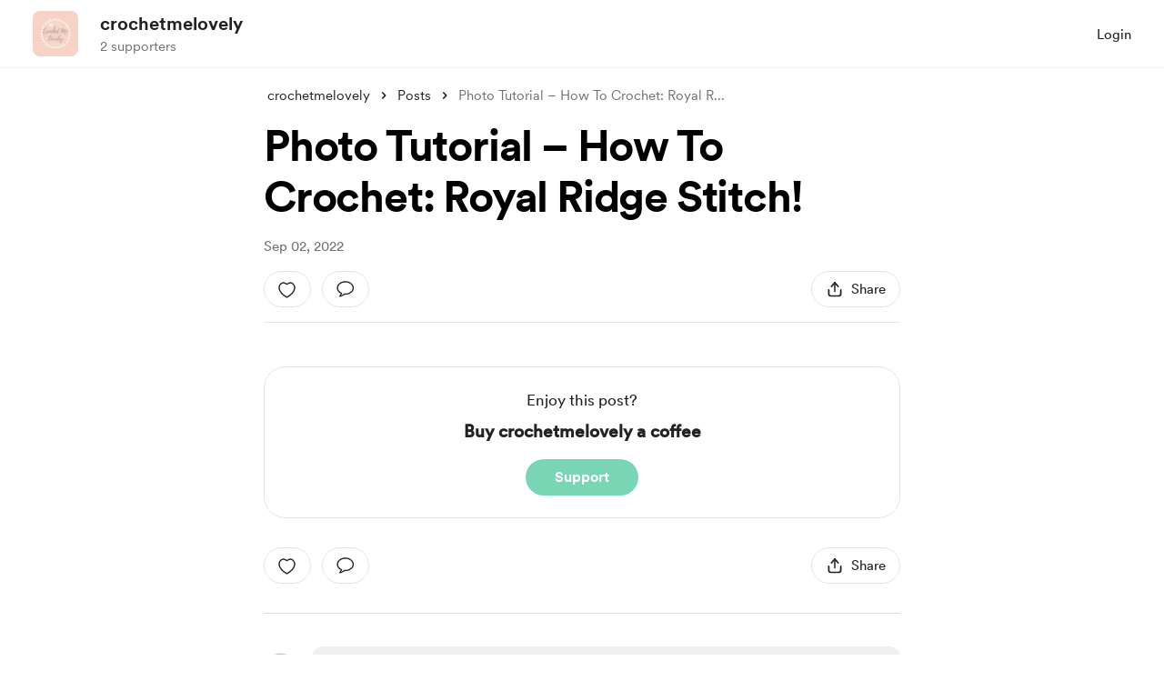

--- FILE ---
content_type: text/css
request_url: https://cdn.buymeacoffee.com/static/prod/11.2.1/build/assets/OneTimePaymentModal-ca3c3025.css
body_size: 224
content:
@media (min-width: 992px) and (max-width: 1199px){.tw-coffee-counter[data-v-0ab654cf]{width:35px!important;height:35px!important}.tw-coffee-counter span[data-v-0ab654cf]{font-size:17px!important}}@media (max-width: 767px){.tw-coffee-counter span[data-v-0ab654cf]{font-size:17px}}@media (min-width: 400px) and (max-width: 430px){.tw-coffee-counter[data-v-0ab654cf],.tw-coffee-custom-input[data-v-0ab654cf]{height:3rem!important;width:3rem!important}}.tw-pulse-animation[data-v-0ab654cf]{animation:heartbeat-0ab654cf 2s infinite}@keyframes heartbeat-0ab654cf{0%{transform:scale(.75)}20%{transform:scale(1)}60%{transform:scale(1)}to{transform:scale(.75)}}.heart-display-anim[data-v-0ab654cf]{animation:show-heart-0ab654cf linear 2s}@keyframes show-heart-0ab654cf{0%{opacity:0}to{opacity:1}}.tw-heart-animation[data-v-0ab654cf]{animation:animated-heart-0ab654cf linear 2s;position:absolute;top:50%;z-index:1;height:.5rem;width:.5rem;--tw-bg-opacity: 1;background-color:rgb(255 75 80 / var(--tw-bg-opacity));opacity:0}.tw-heart-animation[data-v-0ab654cf]:before{content:var(--tw-content);--tw-bg-opacity: 1;background-color:rgb(255 75 80 / var(--tw-bg-opacity))}.tw-heart-animation[data-v-0ab654cf]:after{content:var(--tw-content);--tw-bg-opacity: 1;background-color:rgb(255 75 80 / var(--tw-bg-opacity))}.tw-heart-animation[data-v-0ab654cf]:first-child{transform:rotate(30deg)}.tw-heart-animation[data-v-0ab654cf]:last-child{transform:rotate(60deg)}.tw-heart-animation[data-v-0ab654cf]:after,.tw-heart-animation[data-v-0ab654cf]:before{content:"";position:absolute;top:0;height:100%;width:100%;border-radius:9999px}.tw-heart-animation[data-v-0ab654cf]:before{transform:translate(-50%);left:0}.tw-heart-animation[data-v-0ab654cf]:after{transform:translateY(-50%);right:0}@keyframes animated-heart-0ab654cf{0%{height:.5rem;width:.5rem;opacity:1;transform:translate(0) rotate(30deg)}50%{height:1.25rem;width:1.25rem;opacity:.7}to{height:1.5rem;width:1.5rem;opacity:0;transform:translateY(-500%) rotate(80deg)}}.moveup-anim[data-v-0ab654cf]:nth-child(1){animation:moveup-1-0ab654cf linear 2.5s}.moveup-anim[data-v-0ab654cf]:nth-child(2){animation:moveup-2-0ab654cf linear 3.5s;animation-delay:.3s}.moveup-anim[data-v-0ab654cf]:nth-child(3){animation:moveup-3-0ab654cf linear 3s;animation-delay:.8s}.moveup-anim[data-v-0ab654cf]:nth-child(4){animation:moveup-4-0ab654cf linear 3s;animation-delay:.2s}@keyframes moveup-1-0ab654cf{0%{opacity:1;transform:scale(1)}50%{opacity:.8;transform:scale(1.2)}to{bottom:65px;transform:scale(1.4);opacity:0}}@keyframes moveup-2-0ab654cf{0%{opacity:1;transform:scale(1)}50%{opacity:.8;transform:scale(1.2)}to{bottom:70px;transform:scale(1.4);opacity:0}}@keyframes moveup-3-0ab654cf{0%{opacity:1;transform:scale(1)}50%{opacity:.8;transform:scale(1.2)}to{bottom:75px;transform:scale(1.4);opacity:0}}@keyframes moveup-4-0ab654cf{0%{opacity:1;transform:scale(1)}50%{opacity:.8;transform:scale(1.2)}to{bottom:80px;transform:scale(1.4);opacity:0}}@media (min-width: 768px){.non-centered-modal .modal-content-wrapper{align-items:start}}.non-centered-modal .tw-modal-content{margin:0}


--- FILE ---
content_type: text/css
request_url: https://cdn.buymeacoffee.com/static/prod/11.2.1/build/assets/ToggleButton-6b16d819.css
body_size: -481
content:
[type=checkbox][data-v-d63602ac]:checked{background-image:none}[type=checkbox][data-v-d63602ac]:focus{box-shadow:none}[type=checkbox][data-v-d63602ac]:checked:focus{box-shadow:none}


--- FILE ---
content_type: text/css
request_url: https://cdn.buymeacoffee.com/static/prod/11.2.1/build/assets/PaymentBeforeReaction-329f909c.css
body_size: -384
content:
.tw-comment-content a{color:var(--theme-color)}


--- FILE ---
content_type: text/css
request_url: https://cdn.buymeacoffee.com/static/prod/11.2.1/build/assets/PaymentLoader-8b5b42b0.css
body_size: -360
content:
.StripeElement--focus[data-v-d1d23171]{--tw-border-opacity: 1;border-color:rgb(34 34 34 / var(--tw-border-opacity));--tw-bg-opacity: 1;background-color:rgb(255 255 255 / var(--tw-bg-opacity))}.StripeElement--invalid[data-v-d1d23171]{--tw-border-opacity: 1;border-color:rgb(242 72 34 / var(--tw-border-opacity));--tw-bg-opacity: 1;background-color:rgb(255 255 255 / var(--tw-bg-opacity))}.StripeElement--webkit-autofill[data-v-d1d23171]{--tw-bg-opacity: 1 !important;background-color:rgb(240 240 240 / var(--tw-bg-opacity))!important}.StripeElement--webkit-autofill.StripeElement--focus[data-v-d1d23171]{--tw-bg-opacity: 1 !important;background-color:rgb(255 255 255 / var(--tw-bg-opacity))!important}


--- FILE ---
content_type: text/css
request_url: https://cdn.buymeacoffee.com/static/prod/11.2.1/build/assets/PostSingle-b8814ea2.css
body_size: 885
content:
.tw-posts-slider .carousel__slide{display:block;padding:1.25rem .5rem 1.75rem}.tw-posts-slider .carousel__slide .carousel__item{height:100%;border-radius:1rem;border-width:1px;border-color:#dddc;text-align:left}.tw-posts-slider .carousel__prev,.tw-posts-slider .carousel__next{top:8rem;height:2.5rem;width:2.5rem;border-radius:9999px;--tw-bg-opacity: 1;background-color:rgb(233 233 233 / var(--tw-bg-opacity));transition-duration:.3s;transition-timing-function:cubic-bezier(.4,0,.2,1)}.tw-posts-slider .carousel__prev:hover,.tw-posts-slider .carousel__next:hover{--tw-bg-opacity: 1;background-color:rgb(221 221 221 / var(--tw-bg-opacity))}@media (max-width: 768px){.tw-posts-slider .carousel__prev,.tw-posts-slider .carousel__next{height:2rem!important;width:2rem!important}}.tw-posts-slider .carousel__track{outline:2px solid transparent;outline-offset:2px}.tw-post-content-single,.tw-post-content-single p,.tw-post-content-single span{font-family:Circular Regular,sans-serif;font-size:17px;line-height:1.75rem;--tw-text-opacity: 1;color:rgb(34 34 34 / var(--tw-text-opacity))}.tw-post-content-single,.tw-post-content-single p{margin-bottom:1rem}.tw-post-content-single a{color:var(--theme-color);text-decoration-line:underline}.tw-post-content-single h2,.tw-post-content-single h3,.tw-post-content-single h1,.tw-post-content-single h4{margin-top:1rem;margin-bottom:1rem;font-family:Circular Bold,sans-serif;font-size:1.25rem;line-height:1.75rem;--tw-text-opacity: 1;color:rgb(34 34 34 / var(--tw-text-opacity));font-weight:700}.tw-post-content-single ul{list-style-type:disc;padding-left:2rem;line-height:2rem}.tw-post-content-single ol{list-style-type:decimal;padding-left:2rem;line-height:2rem}.tw-post-content-single ol li::marker{font-variant-numeric:normal;font-family:Circular Book,sans-serif}.tw-post-content-single ul li{margin-bottom:.5rem}.tw-post-content-single ul p,.tw-post-content-single blockquote p{margin-bottom:0}.tw-post-content-single blockquote{margin-left:.75rem;margin-bottom:1.5rem;border-left-width:4px;border-style:solid;border-color:var(--theme-color);background-color:#2222220d;padding:1rem 1rem 1.25rem;font-family:Circular Regular,sans-serif;font-size:17px;line-height:1.75rem;--tw-text-opacity: 1;color:rgb(34 34 34 / var(--tw-text-opacity))}.tw-post-content-single img{margin-top:1rem;margin-bottom:1rem;width:100%;border-radius:.25rem}.tw-post-content-single pre{margin-top:.5rem;overflow-x:auto;border-radius:.375rem;background-color:#2222220d;padding:1rem;font-family:ui-monospace,SFMono-Regular,Menlo,Monaco,Consolas,Liberation Mono,Courier New,monospace;line-height:1.5rem}.tw-post-content-single pre code{display:block;white-space:pre-wrap;background-color:transparent;--tw-text-opacity: 1;color:rgb(34 34 34 / var(--tw-text-opacity))}.tw-post-content-single iframe{margin-bottom:1rem;width:100%}.tw-post-content-single .soundcloud{height:168px}.tiptap-code-copy-btn span{font-size:12px}@media only screen and (max-width: 480px){.tw-post-content-single iframe{height:190px}}.slide-enter-active[data-v-b7c004c4]{animation:slide-in-b7c004c4 .2s}.slide-leave-active[data-v-b7c004c4]{animation:slide-in-b7c004c4 .3s reverse}@keyframes slide-in-b7c004c4{0%{transform:translateY(-5px);opacity:0}to{transform:translateY(0);opacity:100%}}.wrapper[data-v-b7c004c4]{-webkit-user-select:none;-moz-user-select:none;-ms-user-select:none}.wrapper input:checked+.checkmark[data-v-b7c004c4]{border:transparent}.wrapper input:checked~.checkmark[data-v-b7c004c4]:after{display:block}.wrapper .checkmark[data-v-b7c004c4]:after{-webkit-transform:rotate(45deg);-ms-transform:rotate(45deg)}.tw-post-content-single[data-v-b7c004c4],.tw-post-content-single p[data-v-b7c004c4],.tw-post-content-single span[data-v-b7c004c4]{font-family:Circular Regular,sans-serif;font-size:17px;line-height:1.75rem;--tw-text-opacity: 1;color:rgb(34 34 34 / var(--tw-text-opacity))}.tw-post-content-single[data-v-b7c004c4],.tw-post-content-single p[data-v-b7c004c4]{margin-bottom:1rem}.tw-post-content-single a[data-v-b7c004c4]{color:var(--theme-color);text-decoration-line:underline}.tw-post-content-single h2[data-v-b7c004c4],.tw-post-content-single h3[data-v-b7c004c4],.tw-post-content-single h1[data-v-b7c004c4],.tw-post-content-single h4[data-v-b7c004c4]{margin-top:1rem;margin-bottom:1rem;font-family:Circular Bold,sans-serif;font-size:1.25rem;line-height:1.75rem;--tw-text-opacity: 1;color:rgb(34 34 34 / var(--tw-text-opacity));font-weight:700}.tw-post-content-single ul[data-v-b7c004c4]{list-style-type:disc;padding-left:2rem;line-height:2rem}.tw-post-content-single ol[data-v-b7c004c4]{list-style-type:decimal;padding-left:2rem;line-height:2rem}.tw-post-content-single ol li[data-v-b7c004c4]::marker{font-variant-numeric:normal;font-family:Circular Book,sans-serif}.tw-post-content-single ul li[data-v-b7c004c4]{margin-bottom:.5rem}.tw-post-content-single ul p[data-v-b7c004c4],.tw-post-content-single blockquote p[data-v-b7c004c4]{margin-bottom:0}.tw-post-content-single blockquote[data-v-b7c004c4]{margin-left:.75rem;margin-bottom:1.5rem;border-left-width:4px;border-style:solid;border-color:var(--theme-color);background-color:#2222220d;padding:1rem 1rem 1.25rem;font-family:Circular Regular,sans-serif;font-size:17px;line-height:1.75rem;--tw-text-opacity: 1;color:rgb(34 34 34 / var(--tw-text-opacity))}.tw-post-content-single img[data-v-b7c004c4]{margin-top:1rem;margin-bottom:1rem;width:100%;border-radius:.25rem}.tw-post-content-single iframe[data-v-b7c004c4]{margin-bottom:1rem;width:100%}.tw-post-content-single .soundcloud[data-v-b7c004c4]{height:168px}@media only screen and (max-width: 480px){.tw-post-content-single iframe[data-v-b7c004c4]{height:190px}}.tw-album-img-slider .carousel__prev__child,.tw-album-img-slider .carousel__next__child{height:1.5rem;width:1.5rem;border-radius:9999px;--tw-bg-opacity: 1;background-color:rgb(255 255 255 / var(--tw-bg-opacity));--tw-shadow: 0 10px 15px -3px rgb(0 0 0 / .1), 0 4px 6px -4px rgb(0 0 0 / .1);--tw-shadow-colored: 0 10px 15px -3px var(--tw-shadow-color), 0 4px 6px -4px var(--tw-shadow-color);box-shadow:var(--tw-ring-offset-shadow, 0 0 #0000),var(--tw-ring-shadow, 0 0 #0000),var(--tw-shadow)}.tw-album-img-slider .carousel__next,.tw-album-img-slider .carousel__prev{height:3rem;width:3rem;border-radius:9999px}.tw-album-img-slider .carousel__next:hover,.tw-album-img-slider .carousel__prev:hover{box-shadow:0 1px 6px 1px #ffffff80}.tw-album-img-slider .carousel__next{right:1.5rem}.tw-album-img-slider .carousel__prev{left:1.5rem}.tw-pagination-slider-center .carousel__track{justify-content:center}


--- FILE ---
content_type: application/javascript
request_url: https://cdn.buymeacoffee.com/static/prod/11.2.1/build/assets/Facebook-99cd2a0b.js
body_size: -53
content:
import{o as e,c as t,a,n as o}from"./app-45035766.js";const n=["aria-label"],i=a("path",{d:"M17.1486 15.4688L17.6807 12H14.3525V9.75C14.3525 8.80102 14.8175 7.875 16.3082 7.875H17.8213V4.92188C17.8213 4.92188 16.4481 4.6875 15.1351 4.6875C12.3941 4.6875 10.6025 6.34875 10.6025 9.35625V12H7.55566V15.4688H10.6025V23.8542C11.845 24.0486 13.1101 24.0486 14.3525 23.8542V15.4688H17.1486Z",fill:"white"},null,-1),c={__name:"Facebook",props:["fillClass"],setup(l){return(s,r)=>(e(),t("svg",{"aria-label":s.$t("lang.a11y.svg.fb"),width:"25",height:"24",viewBox:"0 0 25 24",fill:"none",xmlns:"http://www.w3.org/2000/svg"},[a("path",{d:"M24.4775 12C24.4775 5.37258 19.105 0 12.4775 0C5.85012 0 0.477539 5.37258 0.477539 12C0.477539 17.9895 4.86574 22.954 10.6025 23.8542V15.4688H7.55566V12H10.6025V9.35625C10.6025 6.34875 12.3941 4.6875 15.1351 4.6875C16.4476 4.6875 17.8213 4.92188 17.8213 4.92188V7.875H16.3082C14.8175 7.875 14.3525 8.80008 14.3525 9.75V12H17.6807L17.1486 15.4688H14.3525V23.8542C20.0893 22.954 24.4775 17.9895 24.4775 12Z",class:o(l.fillClass),fill:"#1877F2"},null,2),i],8,n))}};export{c as _};


--- FILE ---
content_type: application/javascript
request_url: https://cdn.buymeacoffee.com/static/prod/11.2.1/build/assets/ArrowThin-9bd40773.js
body_size: 230
content:
import{o as t,c as l,a,n as i}from"./app-45035766.js";const o=["aria-label"],h=a("mask",{id:"mask0_49_3323",style:{"mask-type":"alpha"},maskUnits:"userSpaceOnUse",x:"0",y:"0",width:"16",height:"16"},[a("rect",{width:"16",height:"16",fill:"#D9D9D9"})],-1),r={mask:"url(#mask0_49_3323)"},_={__name:"ArrowThin",props:{fillClass:{default:"fill-white"},width:{default:"40"},height:{default:"40"}},setup(s){return(e,n)=>(t(),l("svg",{"aria-label":e.$t("lang.a11y.svg.arrow"),xmlns:"http://www.w3.org/2000/svg",width:"16",height:"16",viewBox:"0 0 16 16",fill:"none"},[h,a("g",r,[a("path",{class:i(s.fillClass),d:"M8.69987 8.00007L5.96654 5.26673C5.84431 5.14451 5.7832 5.00284 5.7832 4.84173C5.7832 4.68062 5.84431 4.53895 5.96654 4.41673C6.08876 4.29451 6.23043 4.2334 6.39154 4.2334C6.55265 4.2334 6.69619 4.29639 6.82217 4.42237L9.9832 7.5834C10.0388 7.6434 10.0804 7.7084 10.1082 7.7784C10.136 7.8484 10.1499 7.9234 10.1499 8.0034C10.1499 8.0834 10.136 8.1584 10.1082 8.2284C10.0804 8.2984 10.0388 8.36118 9.9832 8.41673L6.82217 11.5778C6.69619 11.7037 6.55543 11.764 6.39987 11.7584C6.24431 11.7528 6.10543 11.689 5.9832 11.5667C5.86098 11.4445 5.79987 11.3028 5.79987 11.1417C5.79987 10.9806 5.86098 10.839 5.9832 10.7167L8.69987 8.00007Z",fill:"#1C1B1F"},null,2)])],8,o))}};export{_};


--- FILE ---
content_type: application/javascript
request_url: https://cdn.buymeacoffee.com/static/prod/11.2.1/build/assets/ImageElement-ea3e6bed.js
body_size: 172
content:
import{h as b}from"./BaseLayout-e95c30ac.js";import{r as m,j as E,d as f,o as s,c as i,F as w,p as y,u as a,a as B,z as d,n as h}from"./app-45035766.js";const C={key:0,class:"block flex-shrink-0"},k=["media","srcset"],x=["src","aria-label","alt","width","height"],S=["src","alt"],I={__name:"ImageElement",props:{src:String,alt:String,width:Number,height:Number,cropSize:Array,cropWidth:Array,intrinsicSize:Number,imageClass:String,noImageCrop:Boolean,noWebpExtension:Boolean,blurHash:String},setup(e){const t=e;let o=t.src?t.src.split(/[#?]/)[0].split(".").pop().trim().toLowerCase():"",r=m(""),l=m(""),c=E(()=>(l.value=f().props.meta.data.accept_webp&&!t.noWebpExtension?"webp":o,o==="gif"?"":`@${t.intrinsicSize}w_0e.${l.value}`)),n=t.noImageCrop?t.noImageCrop:!b.validateImageBaseurl(t.src);const A=()=>{r.value=t.alt};return($,p)=>e.width||e.height?(s(),i("picture",C,[(s(!0),i(w,null,y(e.cropWidth,(u,g)=>(s(),i("source",{key:g,media:`(max-width:${u}px)`,srcset:`${e.src}${a(n)?"":`@${e.cropWidth[g]}w_0e.${a(l)}`}`},null,8,k))),128)),B("img",{src:`${e.src}${a(n)?"":a(c)}`,"aria-label":a(r),alt:a(r),width:e.width,height:e.height,loading:"lazy",decoding:"async",draggable:"false",onLoad:A,style:d(!e.blurHash&&{backgroundImage:"url([data-uri])"}),class:h(["object-cover bg-cover",e.imageClass])},null,46,x)])):(s(),i("img",{key:1,src:`${e.src}${a(n)?"":a(c)}`,alt:a(r),loading:"lazy",decoding:"async",draggable:"false",onLoad:A,style:d(!e.blurHash&&{backgroundImage:"url([data-uri])"}),class:h(["object-cover bg-cover",e.imageClass])},null,46,S))}};export{I as _};


--- FILE ---
content_type: application/javascript
request_url: https://cdn.buymeacoffee.com/static/prod/11.2.1/build/assets/Modal-0e975780.js
body_size: 623
content:
import{r as p,b as C,M as b,k,o as M,c as B,a as s,n,m as i,l as r,u as x}from"./app-45035766.js";import{a as m}from"./appVariables-ad2859bc.js";import{_ as g}from"./_plugin-vue_export-helper-c27b6911.js";let c,f,v,d=0,y=!1;const l={openedModalCount:0,initCallBack(e,a,o){c=e,f=a,v=o},changeNavAction(e){y=e},makeHtmlBodyFixed(){m.IsBrowser&&(window.innerWidth<=768&&(d=window.pageYOffset||document.documentElement.scrollTop,document.body.style.top=`-${d}px`),document.body.classList.add("modal-open"))},removeHtmlBodyFixed(){m.IsBrowser&&(document.body.classList.remove("modal-open"),window.innerWidth<=768&&(window.scrollTo(0,d),document.body.style.top=""))},initNavKeyEvent(){document.addEventListener("keydown",u,!1)},removeNavKeyEvent(){document.removeEventListener("keydown",u)}},u=e=>{if(e.target.tagName==="INPUT"||y)return;switch(e.keyCode){case 37:f();break;case 39:c();break;case 27:v();break}};const h={class:"z-50 fixed inset-0 overflow-y-auto w-full h-full fade-in-modal",role:"dialog","aria-modal":"true"},N=["aria-label"],$={class:"fixed inset-0 z-10 w-screen overflow-y-auto"},E={__name:"Modal",props:["modalClass","outerClasses","modalBgClass","modalMobileClass"],setup(e){let a=p(!1);return C(()=>{setTimeout(()=>{a.value=!0},100)}),b(()=>{l.openedModalCount++,l.makeHtmlBodyFixed()}),k(()=>{l.openedModalCount--,l.openedModalCount===0&&l.removeHtmlBodyFixed()}),(o,t)=>(M(),B("div",h,[s("div",{class:n(e.modalBgClass?e.modalBgClass:"fixed inset-0 bg-black/50 fade-in-modal"),role:"button",tabindex:"0","aria-label":o.$t("lang.a11y.close_popup"),onClick:t[0]||(t[0]=i(w=>o.$emit("close"),["self"]))},null,10,N),r(o.$slots,"outerContent",{},void 0,!0),s("div",$,[s("div",{class:n(["modal-content-wrapper w-full flex justify-center items-center overflow-y-auto min-h-full xs:items-end",e.outerClasses]),onClick:t[1]||(t[1]=i(w=>o.$emit("close"),["self"]))},[s("div",{class:n(["tw-modal-content relative m-auto my-12",[x(a)?"tw-active-modal":"",e.modalClass?e.modalClass:"",e.modalMobileClass?e.modalMobileClass:"xs:my-0 xs:w-full"]])},[r(o.$slots,"default",{},void 0,!0)],2)],2)])]))}},F=g(E,[["__scopeId","data-v-0d5a59ce"]]);export{F as A,l as m};


--- FILE ---
content_type: application/javascript
request_url: https://cdn.buymeacoffee.com/static/prod/11.2.1/build/assets/PaymentModalLayout-76bd5e6a.js
body_size: 549
content:
import{o as s,c as d,i as l,v as r,a as m,e as i,n as o,l as f,f as h,h as n}from"./app-45035766.js";import{_ as b}from"./ModalClose-10475469.js";import{_ as x}from"./ImageElement-ea3e6bed.js";import{a as w,b as g}from"./PaymentLoader-f2dc222f.js";import{_ as P}from"./ArrowWithTail-036bd5af.js";const k={key:0,class:"flex justify-center mb-6"},D={__name:"PaymentModalLayout",props:["creatorData","showPayLoader","hideFooter","profilePicInside","hideBorder","closeBtnClass","fromPage","hideProfilePic","hideBackBtn"],emits:["close","goToFirstScreen"],setup(e,{emit:B}){const c=e;return(a,t)=>(s(),d("div",{class:o(["w-112.5 bg-white rounded-3xl mt-8 xs:w-full xs:pt-8 xs:rounded-b-none xs:mt-20",c.fromPage==="extra"&&!e.showPayLoader?"p-0 xs:p-0":"p-8 xs:p-4"])},[l(m("div",null,[l(m("div",{onClick:t[0]||(t[0]=u=>a.$emit("goToFirstScreen")),class:"absolute xs:top-24 top-12 left-[25px] w-8 h-8 cursor-pointer rounded-full flex items-center justify-center tw-scale-on-hover close-bg-transition hover:before:bg-dark/5"},[i(P,{class:"text-black ml-2.5 w-3.5 h-3.5 absolute top-[10px] left-0",fillClass:"black"})],512),[[r,e.fromPage=="membership"&&!e.hideBackBtn]]),i(b,{onClick:t[1]||(t[1]=u=>a.$emit("close")),role:"button",tabindex:"0","aria-label":a.$t("lang.a11y.close_popup"),class:o(["w-8 h-8 absolute right-4 top-12 xs:top-24",e.closeBtnClass?e.closeBtnClass:""]),iconClass:"xs:w-4 xs:h-3",iconSize:{width:12,height:12}},null,8,["aria-label","class"]),f(a.$slots,"title"),e.hideProfilePic?n("",!0):(s(),d("div",k,[e.creatorData&&e.creatorData.dp?(s(),h(x,{key:0,src:e.creatorData.dp,alt:e.creatorData.slug,width:100,height:100,intrinsicSize:300,class:o(["w-[82px] h-[82px]",e.profilePicInside?"mt-4":"absolute top-[-6px] xs:top-9"]),imageClass:[e.hideBorder?"border-none":"border-4 border-white"]+" w-[82px] h-[82px] rounded-full"},null,8,["src","alt","class","imageClass"])):n("",!0)])),f(a.$slots,"default"),e.hideFooter?n("",!0):(s(),h(w,{key:1,class:o(["mt-5",c.fromPage=="extra"?"pb-8":""])},null,8,["class"]))],512),[[r,!e.showPayLoader]]),l(i(g,{creatorData:e.creatorData},null,8,["creatorData"]),[[r,e.showPayLoader]])],2))}};export{D as _};


--- FILE ---
content_type: application/javascript
request_url: https://cdn.buymeacoffee.com/static/prod/11.2.1/build/assets/PageLoader-1fb4ef42.js
body_size: -316
content:
import{C as a}from"./CircularLoader-c6db6302.js";import{o as s,c as l,e as r,n as o}from"./app-45035766.js";const i={__name:"PageLoader",props:{extraClass:{default:""},sizeClass:{default:"w-8 h-8"},loaderColor:{default:"tw-grey-circle-loader"}},setup(e){return(t,c)=>(s(),l("div",{class:o([e.extraClass,"h-100 flex justify-center pt-10 xs:h-100"])},[r(a,{sizeClass:e.sizeClass,loaderClass:e.loaderColor},null,8,["sizeClass","loaderClass"])],2))}};export{i as _};


--- FILE ---
content_type: application/javascript
request_url: https://cdn.buymeacoffee.com/static/prod/11.2.1/build/assets/OneTimePaymentModal-35241e46.js
body_size: 9704
content:
import{A as He}from"./Modal-0e975780.js";import{_ as Ye}from"./PaymentModalLayout-76bd5e6a.js";import{o as f,c as M,a as m,r,y as ye,t as F,F as be,p as Ee,n as O,u as e,i as Q,U as Je,x as I,e as C,b as Ce,j as z,z as qe,h as B,D as Ke,d as Ue,k as ge,C as Ae,f as L,m as Ze,w as G,g as re,v as ve,G as Qe,H as Xe,T as oe,B as et,a6 as tt}from"./app-45035766.js";import{_ as ie}from"./Input-b06fefc5.js";import{_ as ne}from"./InputError-d3928676.js";import{_ as at}from"./EmojiPicker-671b7d7f.js";import{_ as Se}from"./CheckBox-cba7d30c.js";import{_ as se}from"./Tooltip-4789a334.js";import{A as ot}from"./Button-219e86fb.js";import{_ as Ve}from"./_plugin-vue_export-helper-c27b6911.js";import{h as n,p as fe,r as lt}from"./BaseLayout-e95c30ac.js";import{a as A}from"./appVariables-ad2859bc.js";import{_ as rt}from"./CounterWidget-6c12b853.js";/* empty css                                                                     */import{_ as le}from"./HeartIcon-45cbfd34.js";import{f as nt}from"./featureTypes-fe0181f1.js";import{a as st}from"./SocialUsername-8af67233.js";import{_ as it}from"./PaymentLoader-f2dc222f.js";import"./stripePayment-63b4cee8.js";import{i as ut,a as Me}from"./ReCaptcha-44219103.js";import{a as mt}from"./StripePaymentElements-ebc3dd87.js";import{_ as dt}from"./PageLoader-1fb4ef42.js";import{s as ct}from"./shareUrls-26cc1dbf.js";const pt={},ft={width:"16",height:"16",viewBox:"0 0 16 16",fill:"none",xmlns:"http://www.w3.org/2000/svg"},gt=m("path",{d:"M8.03145 12.6798C8.25706 12.6798 8.44839 12.6019 8.60545 12.4461C8.76249 12.2903 8.84101 12.0996 8.84101 11.874C8.84101 11.6484 8.76312 11.457 8.60734 11.3C8.45155 11.1429 8.26085 11.0644 8.03524 11.0644C7.80961 11.0644 7.61828 11.1423 7.46124 11.2981C7.30418 11.4539 7.22566 11.6446 7.22566 11.8702C7.22566 12.0958 7.30355 12.2871 7.45934 12.4442C7.61512 12.6012 7.80582 12.6798 8.03145 12.6798ZM8.00843 15.5836C6.9652 15.5836 5.98271 15.3863 5.06093 14.9915C4.13914 14.5968 3.33232 14.0537 2.64047 13.3622C1.94861 12.6706 1.40523 11.8645 1.01032 10.9437C0.61542 10.0229 0.417969 9.03906 0.417969 7.99216C0.417969 6.94524 0.61533 5.96437 1.01005 5.04953C1.40477 4.13469 1.9479 3.33134 2.63943 2.63949C3.33097 1.94763 4.13713 1.40425 5.05791 1.00935C5.97868 0.614445 6.96252 0.416992 8.00943 0.416992C9.05634 0.416992 10.0372 0.614354 10.9521 1.00908C11.8669 1.4038 12.6702 1.94692 13.3621 2.63845C14.054 3.32999 14.5973 4.13453 14.9922 5.05206C15.3871 5.96958 15.5846 6.94995 15.5846 7.99316C15.5846 9.03638 15.3872 10.0189 14.9925 10.9407C14.5978 11.8625 14.0547 12.6693 13.3631 13.3611C12.6716 14.053 11.8671 14.5964 10.9495 14.9913C10.032 15.3862 9.05163 15.5836 8.00843 15.5836ZM8.00128 14.5003C9.80684 14.5003 11.3416 13.8684 12.6054 12.6045C13.8693 11.3406 14.5013 9.80586 14.5013 8.00031C14.5013 6.19475 13.8693 4.66003 12.6054 3.39614C11.3416 2.13225 9.80684 1.50031 8.00128 1.50031C6.19573 1.50031 4.661 2.13225 3.39711 3.39614C2.13323 4.66003 1.50128 6.19475 1.50128 8.00031C1.50128 9.80586 2.13323 11.3406 3.39711 12.6045C4.661 13.8684 6.19573 14.5003 8.00128 14.5003ZM8.05264 4.43299C8.44147 4.43299 8.77798 4.55545 9.06218 4.80037C9.34637 5.04528 9.48847 5.35143 9.48847 5.7188C9.48847 6.02828 9.4022 6.30374 9.22966 6.54518C9.05711 6.78664 8.85546 7.00459 8.6247 7.19903C8.3222 7.46738 8.05239 7.76951 7.81528 8.10543C7.57818 8.44133 7.45857 8.81388 7.45643 9.22308C7.45108 9.37477 7.50158 9.49496 7.60793 9.58364C7.71427 9.67231 7.83834 9.71664 7.98013 9.71664C8.13205 9.71664 8.26009 9.67364 8.36426 9.58764C8.46841 9.50164 8.53598 9.38812 8.56697 9.2471C8.63641 8.94689 8.76168 8.68249 8.94278 8.45389C9.12387 8.22529 9.32004 8.0079 9.5313 7.80172C9.835 7.50569 10.0862 7.17597 10.2849 6.81255C10.4836 6.44912 10.583 6.05926 10.583 5.64295C10.583 4.9827 10.3367 4.43329 9.84422 3.99472C9.35171 3.55615 8.76233 3.33687 8.07609 3.33687C7.58605 3.33687 7.12843 3.45012 6.70322 3.67662C6.27801 3.9031 5.92807 4.22173 5.65341 4.63249C5.56589 4.75805 5.54266 4.89573 5.5837 5.04554C5.62474 5.19533 5.71889 5.30032 5.86614 5.36051C6.01821 5.43128 6.16742 5.44155 6.31378 5.39133C6.46014 5.34112 6.58247 5.26367 6.68076 5.15897C6.84957 4.95383 7.05042 4.78156 7.28332 4.64214C7.51623 4.50271 7.77266 4.43299 8.05264 4.43299Z",fill:"#1C1B1F"},null,-1),vt=[gt];function ht(t,_){return f(),M("svg",ft,vt)}const he=Ve(pt,[["render",ht]]),yt={class:"font-cr-medium text-5xl xs:text-4xl xs-sm:text-4xl"},bt=m("div",{"aria-hidden":"true",class:"text-2xl text-grey71 opacity-60 font-cr-medium ml-4 flex items-center xs:ml-3"},"x",-1),Ct={class:"flex ml-6 sm:ml-3 xs:ml-4 items-center"},_t={class:"flex"},xt={"aria-hidden":"true",class:"text-lg font-cr-bold xs:font-cr-medium xs:text-sm"},wt=["aria-label","value"],Pt={__name:"ChooseCoffeeCount",props:["fromPage","tagEmoji","amtAccToGoal","creatorData","monthlySupportEnabled"],emits:["emitCoffeeCount","setPayableAmount"],setup(t,{emit:_}){const o=t;let g=r(1),d=[1,3,5],l=r(),T=n.roundToMultipleOfFive(o.creatorData.coffee_price_converted);ye(()=>o.amtAccToGoal,y=>{l.value=y/T>0?y/T:"",g.value=l.value>0?l.value:1,_("emitCoffeeCount",l.value)});const D=y=>{n.allowOnlyNumbers(y)||y.preventDefault(),l.value>5e3&&y.preventDefault(),_("setPayableAmount")},w=()=>{l.value=g.value,_("emitCoffeeCount",g.value)};return(y,s)=>(f(),M("div",{class:O([[t.fromPage=="homeWidget"?"items-center":"",t.monthlySupportEnabled==1?"rounded-t-xl border border-dark/10 bg-white":"rounded-xl border border-pageTheme25 bg-pageTheme05"],"mt-5 w-full p-4 border-solid flex justify-center"])},[m("div",yt,F(t.tagEmoji?t.tagEmoji:"☕"),1),bt,m("div",Ct,[m("div",_t,[(f(!0),M(be,null,Ee(e(d),c=>(f(),M("div",{class:O(["tw-coffee-counter relative mr-2.5 rounded-full border border-pageTheme25 border-solid flex items-center justify-center hover:border-pageTheme last:mr-0 xs:mr-2 sm:w-10 sm:h-10 xs:w-10 xs:h-10",[e(g)==c?"bg-pageTheme text-themeTextColor":"bg-white text-pageTheme",t.fromPage=="homeWidget"?"w-12 h-12":"w-12.5 h-12.5"]])},[m("span",xt,F(c),1),Q(m("input",{type:"radio","aria-label":c,role:"button",value:c,class:"absolute opacity-0 w-full h-full left-0 top-0 cursor-pointer",onChange:w,"onUpdate:modelValue":s[0]||(s[0]=x=>I(g)?g.value=x:g=x)},null,40,wt),[[Je,e(g)]])],2))),256))]),C(ie,{type:"number",min:"1",max:"5000",placeholder:"10",inputCssType:"white-input",modelValue:e(l),"onUpdate:modelValue":s[1]||(s[1]=c=>I(l)?l.value=c:l=c),"aria-label":y.$t("lang.a11y.input_qty"),onInput:s[2]||(s[2]=c=>{I(g)?g.value=e(l):g=e(l),y.$emit("emitCoffeeCount",e(g))}),onKeypress:s[3]||(s[3]=c=>D(c)),class:O([t.fromPage=="homeWidget"?"!w-12 !h-12 !px-1 xs:!w-10 xs:!h-10":"!w-12.5 h-12.5 xs:!w-12 xs:!h-10","w-full bg-white !text-lg p-1 ml-5 hover:border-greyE5 focus:border-greyE5 text-center placeholder:text-dark/30 tw-coffee-custom-input tw-hide-placeholder-focus sm:ml-2"])},null,8,["modelValue","aria-label","class"])])],2))}},kt={class:"relative mt-4",tabindex:"0"},Tt=["aria-label"],Dt=m("div",{class:"bg-dark/5 w-full h-[1px]"},null,-1),$t=[Dt],St=["onClick"],Mt={__name:"SuggestedAmount",props:["suggestedAmounts","amtAccToGoal","postHogVariant","monthlySupportEnabled"],emits:["emitCoffeeCount"],setup(t,{emit:_}){const o=t;let g="flex justify-center items-center h-8 bg-white border border-greyE5 rounded-lg px-3 select-none cursor-pointer hover:bg-greyF5/90 transform active:scale-[.99] active:bg-greyF5 xxs:px-1.5",d=r(),l=r(),T=r(),D=r(25),w=r(176);Ce(()=>{if(A.IsBrowser){let u=n.userCurrency().length>1?20:14;D.value=T.value.offsetWidth+u,w.value=l.value.offsetWidth+18}}),ye(()=>o.amtAccToGoal,u=>{d.value=u,_("emitCoffeeCount",d.value)});const y=A.IsBrowser&&n.getCookie("exchange_rate")?n.getCookieValue("exchange_rate"):1,s=()=>Math.floor(y*5e3),c=(u,E)=>{if(E==="button"){if(d.value||(d.value=0),Number(u)+Number(d.value)>s())return;d.value=Math.round(Number(u)+Number(d.value)),A.IsBrowser&&n.autoFocus("paymentAmount")}else d.value=u;_("emitCoffeeCount",d.value)};let x=z(()=>A.IsBrowser&&window.innerWidth<1200?Math.round(o.suggestedAmounts[1])>99:Math.round(o.suggestedAmounts[1])>9999),S=z(()=>n.userCurrencyConverted().length>1),v=z(()=>x.value||S.value?18:w.value),i=z(()=>{let u="";return o.monthlySupportEnabled==1&&(u="!rounded-b-none !bg-white !border !border-dark/10"),x.value||S.value?S.value&&!x.value?(u+=" h-15 xl:h-28 xl:pb-16 !text-lg",u):(u+=" h-28 !pb-16 !text-lg",u):(u+=" h-15 !text-lg",u)}),b=z(()=>{let u="";return x.value||S.value?S.value&&!x.value?u="xl:h-10 xl:top-16 xl:right-auto xl:left-3":u="!h-10 !top-16 right-auto left-3":u="",u});const $=u=>{u.keyCode===69&&!u.keyCode!==8?u.preventDefault():u.keyCode!==8&&(n.preventDecimalNumber(u),u.target.value=u.target.value.substring(0,6))};return(u,E)=>(f(),M("div",null,[m("div",kt,[m("span",{class:O(["text-dark font-cr-bold absolute left-3","text-lg top-[16px]"]),ref_key:"currencyBox",ref:T,role:"text","aria-label":e(n).userCurrencyConvertedName()},F(e(n).userCurrencyConverted()),9,Tt),C(ie,{class:O(e(i)),style:qe(`padding-right: ${e(v)}px;padding-left: ${e(D)}px`),placeholder:u.$t("lang.payment.enter_amount"),min:"1",id:"paymentAmount",modelValue:e(d),"onUpdate:modelValue":E[0]||(E[0]=V=>I(d)?d.value=V:d=V),modelModifiers:{number:!0},onInput:E[1]||(E[1]=V=>c(e(d),"input")),onKeydown:E[2]||(E[2]=V=>$(V)),type:"number"},null,8,["class","style","placeholder","modelValue"]),m("div",{class:O(["h-[1px] w-full absolute top-14 px-3 hidden",e(x)||e(S)?e(S)&&!e(x)?"xl:block":"!block":""])},$t,2),t.postHogVariant!=="suggested-new"?(f(),M("div",{key:0,ref_key:"amountList",ref:l,class:O([e(b),"bg-transparent z-10 h-full flex items-center gap-x-1 absolute right-3 top-0 font-cr-book text-md"])},[(f(!0),M(be,null,Ee(t.suggestedAmounts,(V,J)=>(f(),M("div",{key:J,role:"button",tabindex:"0",onClick:ue=>c(e(y)!==1&&V>50?Math.round(V/5)*5:Math.round(V),"button"),class:O(e(g))},"+"+F(e(y)!==1?V>50?e(n).numberFormat(Math.round(V/5)*5):e(n).numberFormat(Math.round(V)):e(n).numberFormat(Math.round(V))),11,St))),128))],2)):B("",!0)])]))}},W={COFFEE_COUNT:1,SUGGESTED_AMOUNT:2,MIXED:3};const Et=t=>(Qe("data-v-0ab654cf"),t=t(),Xe(),t),Ut={key:0,class:"animate-pulse"},At=Et(()=>m("div",{class:"bg-greyF0 rounded-xl w-full h-[60px] mt-4"},null,-1)),Vt=[At],Ft={class:"relative"},Ot=["aria-hidden"],It={class:"relative group"},Bt={class:"text-dark text-sm font-cr-regular"},Lt=["aria-label"],Nt={key:1,class:"flex items-center relative h-[33px]"},Rt={class:"flex items-center absolute z-1 top-2"},Gt={class:"relative group"},jt={class:"text-dark text-sm font-cr-regular"},Wt=["aria-label"],zt={class:"relative group"},Ht={__name:"OneTimePaymentFirstStep",props:["creatorData","currentUser","fromPage","recordedVideoData","amountAccToGoal"],emits:["triggerPaymentSecondStep","setPayingAmount","toggleVideoRecorderModal","removeVideo","openVideoPlayModal","monthlySupport","v3WidgetEnabledBool"],setup(t,{emit:_}){var De,$e;const o=t,{t:g}=Ke(),d=Ue().props;let l=r(1),T=r(""),D=r(""),w=r(""),y=r(!1),s=r(!1),c=r(!1),x=r(!1),S=n.widgetType(),v=r(!1),i=r(0),b=r(!1),$=r(null),u=r(o.recordedVideoData),E=r(!1),V=o.creatorData.donation_settings&&o.creatorData.donation_settings.recurring_enabled==1&&!o.creatorData.recurring_donor,J=r(0),ue=r(!1);const me=A.IsBrowser&&n.getCookie("exchange_rate")?n.getCookieValue("exchange_rate"):1;let K=r(""),X=r(""),Z=r(!1),h=r({});r({});let ee=r(1),te=r(5e3),_e=[{type:"twitter"},{type:"instagram"},{type:"tiktok"}],ae=((($e=(De=o.creatorData)==null?void 0:De.donation_settings)==null?void 0:$e.support_button_text)??"support").toLowerCase(),H=r(!1),de=r(null),Y=r(!1),ce=r(null),j=r(!1),q=r(!!(o.creatorData.feature_flags.hasOwnProperty("ab_testing_v3_widget")&&S===W.COFFEE_COUNT));Ce(async()=>{j.value=!1,q.value=!1,_("v3WidgetEnabledBool",j.value,q.value),ee.value=j.value?n.roundToMultipleOfFive(o.creatorData.coffee_price_converted):Math.ceil(me),te.value=Math.floor(me*5e3),l.value=j.value||S===W.COFFEE_COUNT?1:0,c.value=fe.paymentEnabledOrNot(o.creatorData).disablePayment,h=A.IsBrowser&&n.getCookieValue("paymentData-"+o.creatorData.project_id)?JSON.parse(n.getCookieValue("paymentData-"+o.creatorData.project_id)):{},Object.keys(h).length!==0&&(T.value=h.message,D.value=h.gif,h.video&&(K.value=n.getUrlWithCdnPath(h.video.video_path),$.value=h.video),s.value=h.support_visibility===0,h.support_visibility===0&&(y=!0),k.name=h.name,h.hasOwnProperty("name_type")&&h.name_type!=-1&&(v.value=!0,i.value=h.name_type)),A.IsBrowser&&n.getParamsValueFromUrl("status")&&n.getParamsValueFromUrl("status")!=1&&h!=null&&h.psp_amount&&!d.failed_payment&&Te(!0),A.IsBrowser&&document.addEventListener("click",xe)}),ge(()=>{A.IsBrowser&&document.removeEventListener("click",xe)});const xe=a=>{ce.value&&!ce.value.contains(a.target)&&(Y.value=!1),de.value&&!de.value.contains(a.target)&&(H.value=!1)};ye(()=>o.recordedVideoData,a=>{u.value=a,K.value=a.video_data?URL.createObjectURL(a.video_data):"",X.value=a.thumbnail_data?URL.createObjectURL(a.thumbnail_data):""});const Fe=a=>{T.value=a,R("message",a)},Oe=a=>{D.value=a,R("gif",a)},Ie=a=>{_("toggleVideoRecorderModal",a)};let k=Ae({name:o.currentUser?o.currentUser.data.name:"",name_on_card:""});z(()=>S===W.COFFEE_COUNT?l.value?o.creatorData.coffee_price*l.value:o.creatorData.coffee_price:l.value);let N=z(()=>{if(S===W.COFFEE_COUNT||j.value){let a=parseFloat(me)!==1?o.creatorData.coffee_price_converted>50?Math.ceil(o.creatorData.coffee_price_converted/5)*5:Math.ceil(o.creatorData.coffee_price_converted):o.creatorData.coffee_price_converted,p=l.value?a*l.value:a;return j.value?ue.value||J.value>0?J.value:0:p}else return l.value});const we=a=>{l.value=a,Pe()},Be=(a,p)=>{l.value=a,J.value=p,ue.value=!0,_("setPayingAmount",J.value)},Pe=()=>{_("setPayingAmount",N.value)},pe=z(()=>w.value?w.value==="lang.payment.onetime.minimum_amount"?g(w.value,{amount:n.numberFormat(ee.value),currency:n.userCurrencyConverted()}):w.value==="lang.payment.onetime.maximum_amount"?g(w.value,{amount:n.numberFormat(te.value),currency:n.userCurrencyConverted()}):g(w.value,{name:o.creatorData.name}):"");let ke=z(()=>{if(c.value)return fe.paymentEnabledOrNot(o.creatorData).tooltipText&&(w.value=fe.paymentEnabledOrNot(o.creatorData).tooltipText),!0;if(S===W.SUGGESTED_AMOUNT||j.value){if(N.value>te.value)return w.value="lang.payment.onetime.maximum_amount",!0;if(N.value<ee.value)return w.value="lang.payment.onetime.minimum_amount",!0}return w.value="",!1});const R=async(a,p)=>{h[a]=p,A.IsBrowser&&n.setCookieValue("paymentData-"+o.creatorData.project_id,JSON.stringify(h))},Te=async(a=!1)=>{if(!(ke.value&&!a||Z.value)){x.value=!a;try{let p=a?h==null?void 0:h.psp_amount:N.value;const P=await lt.getAmountToPayMultiCurrency(o.creatorData.slug,p,"onetime");a||(R("psp_amount",P.data.psp_amount),R("coffee_count",l.value?Number(l.value):1));let U;E.value?U={...P.data,name:k.name&&k.name.replace(/@/,"").trim().length?k.name:"",name_type:v.value&&k.name&&k.name.replace(/@/,"").trim().length?_e[i.value].type:"",msg:T,support_visibility:s.value?0:1,video:$,gif:D}:U={...P.data,name:k.name&&k.name.replace(/@/,"").trim().length?k.name:"",name_type:v.value&&k.name&&k.name.replace(/@/,"").trim().length?_e[i.value].type:"",msg:T,gif:D,video:$,support_visibility:s.value?0:1,payment_mode:"singleThankyouPage",feature_type:nt.SUPPORT},U.psp_amount_with_fee&&(U.total_amount=U.psp_amount_with_fee,U.total_amount_converted=U.psp_amount_with_fee),j.value?(U.amount=P.data.amount,U.coffee_count=a?h==null?void 0:h.coffee_count:l.value,U.widget_version="v3"):S===W.SUGGESTED_AMOUNT?(U.amount=P.data.amount,U.coffee_count=1,U.widget_version="v2"):(U.coffee_count=a?h==null?void 0:h.coffee_count:l.value?Number(l.value):1,U.amount=P.data.amount,U.widget_version="v1"),_("triggerPaymentSecondStep",U),x.value=!1}catch{x.value=!1}}},Le=()=>{$.value=null,u.value=null,Z.value=!1,K.value="",X.value="",_("removeVideo",""),R("video",null)},Ne=a=>{a!=null&&a.video_data&&($.value={video_path:a.video_data.path,thumbnail_path:a.thumbnail_data.path??""},Z.value=!1,K.value=a.video_data.full_path,X.value=a.thumbnail_data.full_path,R("video",$.value))},Re=a=>{Z.value=a},Ge=()=>{R("support_visibility",s.value?0:1)},je=(a,p)=>{_("monthlySupport",E.value)},We=()=>{k.errors.name="",v.value=k.name[0]==="@",b.value=k.name[0]==="@"&&k.name.length===1,k.name.replace(/@/,"").trim().length?(R("name",k.name),v.value&&R("name_type",i.value)):(R("name",""),R("name_type",-1))},ze=a=>{i.value=a,R("name_type",i.value),A.IsBrowser&&document.querySelector(".name-field").focus()};return(a,p)=>(f(),M("div",null,[e(q)?(f(),M("div",Ut,Vt)):B("",!0),!e(q)&&e(j)?(f(),L(rt,{key:1,creatorData:t.creatorData,tagEmoji:t.creatorData.tag_emoji,monthlySupportEnabled:!1,maxAmount:e(te),minAmount:e(ee),onEmitCoffeeAmt:Be},null,8,["creatorData","tagEmoji","maxAmount","minAmount"])):!e(q)&&e(S)===e(W).SUGGESTED_AMOUNT?(f(),L(Mt,{key:2,suggestedAmounts:t.creatorData.donation_settings.suggested_amounts_converted,amtAccToGoal:t.amountAccToGoal,monthlySupportEnabled:!1,postHogVariant:t.creatorData.donation_settings.posthog_variant,onEmitCoffeeCount:we},null,8,["suggestedAmounts","amtAccToGoal","postHogVariant"])):e(q)?B("",!0):(f(),L(Pt,{key:3,fromPage:t.fromPage,tagEmoji:t.creatorData.tag_emoji,amtAccToGoal:t.amountAccToGoal,creatorData:t.creatorData,monthlySupportEnabled:!1,onEmitCoffeeCount:we,onSetPayableAmount:Pe},null,8,["fromPage","tagEmoji","amtAccToGoal","creatorData"])),m("div",null,[m("div",Ft,[C(ie,{class:O(["mt-4 text-sm !font-cr-book name-field",e(v)?"!pl-[50px]":"!pl-3"]),placeholder:a.$t("lang.placeholder.name_or_twitter"),type:"text",modelValue:e(k).name,"onUpdate:modelValue":p[0]||(p[0]=P=>e(k).name=P),onBlur:p[1]||(p[1]=Ze(P=>I(b)?b.value=!1:b=!1,["prevent"])),hasError:e(k).errors.name,onInput:We},null,8,["class","placeholder","modelValue","hasError"]),C(st,{onSwitchSocial:ze,fromPage:"onetime",isUsernameSocial:e(v),selectedSocial:e(i),toolTipActive:e(b)},null,8,["isUsernameSocial","selectedSocial","toolTipActive"]),e(k).errors.name?(f(),L(ne,{key:0,class:"my-1 text-sm",message:a.$t(e(k).errors.name)},null,8,["message"])):B("",!0)]),C(at,{class:"mt-4 xs:mt-4 text-sm",onGetContent:Fe,onGetGif:Oe,onTriggerFocusEvent:p[2]||(p[2]=P=>I(y)?y.value=!0:y=!0),onToggleVideoRecorderModal:Ie,onRemoveVideo:Le,onGetVideo:Ne,onOpenVideoPlayModal:p[3]||(p[3]=P=>_("openVideoPlayModal",e($))),onSetIsUploadingVideo:Re,dropDownPosition:"top",showGifPicker:!1,showVideoRecorderIcon:t.fromPage=="homeWidget",creatorData:t.creatorData,currentUser:t.currentUser,gif:e(D),videoData:e(u),videoURL:e(K),thumbnailURL:e(X),extraClass:["!font-cr-book mb-5"],content:e(T),placeholder:a.$t("lang.placeholder.say_something")},null,8,["showVideoRecorderIcon","creatorData","currentUser","gif","videoData","videoURL","thumbnailURL","content","placeholder"]),t.fromPage!=="embed_widget"?(f(),M("div",{key:0,"aria-hidden":!e(y),class:O([e(y)?"mt-2 transition-all ease-out duration-500 h-auto opacity-100":"h-0 opacity-0","flex items-center"])},[m("div",It,[C(Se,{id:"makeMsgPrivate",checked:e(s),"onUpdate:checked":p[4]||(p[4]=P=>I(s)?s.value=P:s=P),onChange:Ge},{default:G(()=>[m("span",Bt,F(a.$t("lang.payment.make_this_msg_private")),1)]),_:1},8,["checked"])]),m("div",{class:"relative group inline-block",onClick:p[5]||(p[5]=P=>I(H)?H.value=!0:H=!0),onMouseleave:p[6]||(p[6]=P=>I(H)?H.value=!1:H=!1),ref_key:"msgPvtTooltipRef",ref:de,tabindex:"0",role:"button","aria-describedby":"onetime-msg-pvt-tooltip","aria-label":a.$t("lang.a11y.home.tooltip_info")},[C(se,{class:"w-52 py-3 -top-20 text-center left-[-88px] xs:left-[-168px]",id:"onetime-msg-pvt-tooltip",description:a.$t("lang.payment.msg_private"),arrowPosition:e(n).checkIsMobile()?"right":"bottom",isActive:e(H),role:"tooltip","aria-live":"polite"},null,8,["description","arrowPosition","isActive"]),C(he,{"aria-hidden":"true",class:"ml-2 text-sm",fillClass:"group-hover:fill-dark"})],40,Lt)],10,Ot)):B("",!0),e(V)?(f(),M("div",Nt,[m("div",{class:O(["w-4 h-4 relative mt-[7px]",{hidden:!e(E)}])},[C(le,{style:{left:"-10px",bottom:"-2px"},class:"absolute mx-auto moveup-anim opacity-0",fillClass:"fill-red",width:15,height:14}),C(le,{style:{left:"0px",bottom:"6px"},class:"absolute mx-auto moveup-anim opacity-0",fillClass:"fill-red",width:15,height:14}),C(le,{style:{left:"14px",bottom:"0"},class:"absolute mx-auto moveup-anim opacity-0",fillClass:"fill-red",width:15,height:14}),C(le,{style:{left:"18px",bottom:"9px"},class:"absolute mx-auto moveup-anim opacity-0",fillClass:"fill-red",width:15,height:14})],2),m("div",Rt,[m("div",Gt,[C(Se,{id:"doMonthlySupport",checked:e(E),"onUpdate:checked":p[7]||(p[7]=P=>I(E)?E.value=P:E=P),onChange:je},{default:G(()=>[m("span",jt,F(a.$t("lang.payment.monthly_support.make_it_monthly_short")),1)]),_:1},8,["checked"])]),m("div",{class:"relative group inline-block",onClick:p[8]||(p[8]=P=>I(Y)?Y.value=!0:Y=!0),onMouseleave:p[9]||(p[9]=P=>I(Y)?Y.value=!1:Y=!1),ref_key:"makeMonthlyTooltipRef",ref:ce,tabindex:"0",role:"button","aria-describedby":"onetime-make-monthly-tooltip","aria-label":a.$t("lang.a11y.home.tooltip_info")},[C(se,{class:"w-[312px] py-3 bottom-[23px] text-center left-[-140px] xs:w-[220px] xs:left-[-94px]",id:"onetime-make-monthly-tooltip",description:a.$t("lang.payment.monthly_support.make_it_monthly",{creatorName:t.creatorData.name}),arrowPosition:"bottom",isActive:e(Y),role:"tooltip","aria-live":"polite"},null,8,["description","isActive"]),C(he,{"aria-hidden":"true",class:"ml-2 text-sm cursor-pointer",fillClass:"group-hover:fill-dark"})],40,Wt)])])):B("",!0),m("div",zt,[C(se,{class:"w-4/5 left-10 py-3 bottom-15 text-center",description:pe.value,arrowPosition:"bottom","aria-hidden":"true"},null,8,["description"]),C(ot,{onClick:p[10]||(p[10]=P=>Te(!1)),"aria-label":pe.value?pe.value:e(N)&&e(N)>0?a.$t(`lang.a11y.${e(ae)}_with_currency`,{amount:e(n).numberFormat(e(N)),currency:e(n).userCurrencyConvertedName()}):a.$t(`lang.common.${e(ae)}`),disabled:e(x),initiallyDisabled:e(ke)||e(Z),class:"font-cr-bold w-full h-12 px-5 text-base text-themeTextColor tw-theme-color-rounded-full mt-5",btnType:"primary"},{default:G(()=>[re(F(e(N)&&e(N)>0&&!e(q)?a.$t(`lang.common.${e(ae)}_with_currency`,{amount:e(n).numberFormat(e(N)),currency:e(n).userCurrencyConverted()}):a.$t(`lang.common.${e(ae)}`))+" ",1),Q(m("span",null,"/"+F(a.$t("lang.common.month")),513),[[ve,e(E)&&e(N)&&e(N)>0]])]),_:1},8,["aria-label","disabled","initiallyDisabled"])])])]))}},Yt=Ve(Ht,[["__scopeId","data-v-0ab654cf"]]),Jt={class:"flex items-center w-full"},qt={class:"w-full"},Kt={class:"text-2xl text-dark font-cr-bold maxmd:text-[22px] inline"},Zt={key:0},Qt={key:1,class:"text-2xl text-dark font-cr-bold maxmd:text-[22px]"},Xt=["aria-label"],ea={__name:"OnetimeWidgetTitle",props:["creatorData","fromPage","isV3WidgetEnabled"],setup(t){let _=r("!-left-[152px]"),o=r("bottom"),g=r(""),d=r(!1),l=r(null);ge(()=>{A.IsBrowser&&document.addEventListener("click",T)}),ge(()=>{A.IsBrowser&&document.removeEventListener("click",T)});const T=s=>{l.value&&!l.value.contains(s.target)&&(d.value=!1)},D=s=>{n.checkIsMobile()&&(s.el.getBoundingClientRect().left<=120?(_.value="left-unset xs:!-right-[200px]",o="left",g="top-20 left-20 absolute"):s.el.getBoundingClientRect().left>=300&&(_.value="right-unset xs:!-left-[160px]",o="right",g="top-20 right-28 absolute"))},w=A.IsBrowser&&n.getCookie("exchange_rate")?n.getCookieValue("exchange_rate"):1,y=s=>parseFloat(w)!==1?s>50?Math.ceil(s/5)*5:Math.ceil(s):s;return(s,c)=>(f(),M("div",Jt,[m("div",qt,[m("h1",Kt,[e(n).widgetType()===e(W).COFFEE_COUNT||t.isV3WidgetEnabled?(f(),M("span",Zt,F(s.$t("lang.common.onetime_support_buy",{name:t.creatorData.name,tag:t.creatorData.tag_alternative?s.$te(`lang.common.${t.creatorData.tag_alternative}`)?s.$t(`lang.common.${t.creatorData.tag_alternative}`):t.creatorData.tag_alternative:s.$t("lang.common.coffee")})),1)):(f(),M("span",Qt,F(s.$t("lang.common.support_action")+" "+t.creatorData.name),1))]),e(n).widgetType()===e(W).COFFEE_COUNT||t.isV3WidgetEnabled?(f(),M("span",{key:0,class:"relative group inline-block",onVnodeMounted:c[0]||(c[0]=x=>D(x)),onClick:c[1]||(c[1]=x=>I(d)?d.value=!0:d=!0),onMouseleave:c[2]||(c[2]=x=>I(d)?d.value=!1:d=!1),ref_key:"onetimeTooltipRef",ref:l,tabindex:"0",role:"button","aria-describedby":"onetime-title-tooltip","aria-label":s.$t("lang.a11y.home.one_time_more_info")},[m("div",{class:O(e(g))},[C(se,{id:"onetime-title-tooltip",class:O(["w-84 xs-sm:w-75 !px-2 !py-3 !text-[14px] xs:w-60 xs:!px-1.5 text-center",[e(_),t.fromPage==="embed_widget"?"top-7":"bottom-7"]]),description:s.$t("lang.payment.onetime.onetime_payment_tooltip_v2",{coffee_name:t.creatorData.tag_alternative??"coffee",coffee_price:e(n).userCurrencyConverted()+y(t.creatorData.coffee_price_converted)}),position:t.fromPage==="embed_widget"?"bottom":"top",arrowPosition:e(o),isActive:e(d),role:"tooltip","aria-live":"polite"},null,8,["class","description","position","arrowPosition","isActive"])],2),C(he,{class:"ml-2","aria-hidden":"true"})],40,Xt)):B("",!0)])]))}},ta={class:"text-center mb-4"},aa={class:"text-2xl text-dark font-cr-book"},oa={class:"font-cr-bold"},la={class:"text-sm text-grey71 font-cr-book mt-1"},ra={class:"font-cr-medium"},na={class:"mt-5"},sa={class:"expressCheckoutElement"},ia={key:0,class:"mb-4 mt-4 text-sm"},ua={class:"mb-5"},ma=["placeholder"],da={__name:"OneTimePaymentForm",props:["creatorData","currentUser","payDetails","additionalPayload","chosenMonthlySupport","fromPageType"],emits:["triggerPayLoader","triggerThankYou","triggerSimplePayLoader"],setup(t,{emit:_}){const o=t,g=Ue().props;Ce(()=>{let i=A.IsBrowser?n.getCookieValueJson("paymentData-"+o.creatorData.project_id):"";i!=null&&i.email&&(l.email=i.email),ut(g.settings)});const d=i=>{_("triggerThankYou",i.json,i.access_token)};let l=Ae({email:o.currentUser?o.currentUser.data.email:"",name:o.currentUser?o.currentUser.data.name:o.payDetails.name?o.payDetails.name:null,name_on_card:null}),T=!0,D="",w="",y=r(!1),s=r(!1),c=r(!1),x=0;const S=()=>{let i=A.IsBrowser?n.getCookieValueJson("paymentData-"+o.creatorData.project_id):"";i&&(i.email=l.email,A.IsBrowser&&n.setCookieValue("paymentData-"+o.creatorData.project_id,JSON.stringify(i))),l.errors.email="",y.value=!1},v=i=>{if(n.checkIsMobile())c.value=i;else{var b=document.querySelector(".onetimePaymentModal .tw-modal-content");b.style.top=0,c.value=i,_("triggerSimplePayLoader",i);var $=b.getBoundingClientRect();x=$.top,i?b.style.top=x+"px":b.style.top=0}};return(i,b)=>(f(),M("div",null,[m("div",ta,[m("div",aa,[re(F(i.$t("lang.common.support_action"))+" ",1),m("span",oa,F(t.creatorData.name),1)]),m("div",la,[re(F(i.$t("lang.payment.will_be_charged"))+" ",1),m("span",ra,F(e(n).userCurrencyConverted(t.payDetails.currency))+F(e(n).numberFormat(t.payDetails.total_amount)),1),re(F(t.chosenMonthlySupport?i.$t("lang.membership.per_month_symbol"):""),1)])]),m("div",na,[C(oe,{name:"slide-fade",mode:"out-in"},{default:G(()=>[Q(m("div",sa,null,512),[[ve,!e(c)]])]),_:1}),C(oe,{name:"slide-fade",mode:"out-in"},{default:G(()=>[e(D)==""&&!e(c)?(f(),L(it,{key:0,customClass:t.currentUser?"":"pb-6"},null,8,["customClass"])):B("",!0)]),_:1}),m("div",null,[C(oe,{name:"slide-fade",mode:"out-in"},{default:G(()=>[e(c)?(f(),L(dt,{key:0,extraClass:"h-20 pt-4 xs:h-[85px]",loaderColor:"lds-ring",sizeClass:"w-10 h-10"})):B("",!0)]),_:1}),C(oe,{name:"slide-fade",mode:"out-in"},{default:G(()=>[Q(m("div",null,[!t.currentUser&&e(s)?(f(),M(be,{key:0},[e(T)?B("",!0):(f(),M("div",ia,[C(ie,{placeholder:i.$t("lang.placeholder.name_or_twitter"),type:"text",modelValue:e(l).name,"onUpdate:modelValue":b[0]||(b[0]=$=>e(l).name=$),inputBorder:"black",hasError:e(l).errors.name,onInput:b[1]||(b[1]=$=>e(l).errors.name=null)},null,8,["placeholder","modelValue","hasError"]),e(l).errors.name?(f(),L(ne,{key:0,class:"my-1",message:i.$t(e(l).errors.name)},null,8,["message"])):B("",!0)])),m("div",ua,[Q(m("input",{type:"email",placeholder:i.$t("lang.common.email"),class:O(["tw-remove-default-styling w-full bg-white border border-greyE5 border-solid focus:border-black rounded-lg h-11 placeholder:text-[#757680] text-[#30313d]",{"tw-inputfield-error rounded-xl p-3":e(l).errors.email}]),"onUpdate:modelValue":b[2]||(b[2]=$=>e(l).email=$),onKeydown:b[3]||(b[3]=$=>e(n).triggerEnterKeyEvent($,i.gotoSecondStep)),onInput:S},null,42,ma),[[et,e(l).email]]),e(l).errors.email?(f(),L(ne,{key:0,class:"my-1",message:i.$t(e(l).errors.email)},null,8,["message"])):B("",!0)]),e(w)!=""?(f(),L(ne,{key:1,class:"my-1",message:e(w)},null,8,["message"])):B("",!0)],64)):B("",!0),e(D)==""?(f(),L(mt,{key:1,creatorData:t.creatorData,currentUser:t.currentUser,payDetails:t.payDetails,additionalPayload:t.additionalPayload,freePurchase:e(D),stripePaymentForm:e(l),monthlySupport:t.chosenMonthlySupport,fromPage:"onetime",fromPageType:t.fromPageType,clearPEerror:!1,showVisibleCaptcha:e(Me).showVisibleCaptcha,isCaptchaEnabledInPayment:e(Me).isCaptchaEnabledInPayment,onTriggerThankYou:d,onTriggerSimpleLoader:v,onPaymentElementsLoaded:b[4]||(b[4]=$=>I(s)?s.value=!0:s=!0)},null,8,["creatorData","currentUser","payDetails","additionalPayload","freePurchase","stripePaymentForm","monthlySupport","fromPageType","showVisibleCaptcha","isCaptchaEnabledInPayment"])):B("",!0)],512),[[ve,!e(c)]])]),_:1})])])]))}};const Fa={__name:"OneTimePaymentModal",props:["creatorData","currentUser","fromPage","payData","additionalPayload","redirectUrl","chosenMonthlySupport"],emits:["close"],setup(t,{emit:_}){const o=t;let g=r(!1),d=r("first"),l=o.fromPage==="homeWidget"&&o.additionalPayload?o.additionalPayload:r({}),T=o.fromPage==="homeWidget"&&o.payData?o.payData:r({}),D=r(o.chosenMonthlySupport),w=r(!1);const y=v=>{T.value=v,T.value.payment_source=o.fromPage=="embed_widget"?"widget":"native",l.value={psp_currency:v.psp_currency,exchange_rate_id:v.exchange_rate_id,psp_amount:v.psp_amount},D.value&&(l.value.membership_amount=v.amount),d.value="second"},s=v=>{D.value=v},c=v=>{g.value=v},x=v=>{w.value=v},S=(v,i)=>{const b=v.payment_token;var u=`${ct.creatorPage()}/thank-you/${b}?token=${i}`;o.creatorData.has_supports||(u=u+"&firstPayment=1"),window.location=u};return(v,i)=>(f(),L(He,{class:O([e(w)?"non-centered-modal":""])},{default:G(()=>[C(Ye,{onClose:i[0]||(i[0]=b=>v.$emit("close")),creatorData:t.creatorData,hideFooter:e(d)==="first"&&t.fromPage!=="homeWidget",closeBtnClass:"xs:top-22",showPayLoader:e(g)},tt({default:G(()=>[e(d)==="first"&&t.fromPage!="homeWidget"?(f(),L(Yt,{key:0,creatorData:t.creatorData,fromPage:t.fromPage,onMonthlySupport:s,onTriggerPaymentSecondStep:y},null,8,["creatorData","fromPage"])):(f(),L(da,{key:1,creatorData:t.creatorData,currentUser:t.currentUser,additionalPayload:e(l),payDetails:e(T),chosenMonthlySupport:e(D),fromPageType:t.fromPage,onTriggerThankYou:S,onTriggerPayLoader:c,onTriggerSimplePayLoader:x},null,8,["creatorData","currentUser","additionalPayload","payDetails","chosenMonthlySupport","fromPageType"]))]),_:2},[e(d)==="first"&&t.fromPage!=="homeWidget"?{name:"title",fn:G(()=>[C(ea,{creatorData:t.creatorData,class:O(["text-center",e(d)==="first"?"mt-8":"mb-7"])},null,8,["creatorData","class"])]),key:"0"}:void 0]),1032,["creatorData","hideFooter","showPayLoader"])]),_:1},8,["class"]))}};export{Yt as O,Fa as _,ea as a,W as p};


--- FILE ---
content_type: application/javascript
request_url: https://cdn.buymeacoffee.com/static/prod/11.2.1/build/assets/postHelpers-7b126e9a.js
body_size: 2786
content:
import{a as P}from"./appVariables-ad2859bc.js";function u(t,e){const a={...t,type:e[t.type]||t.type};return t.content&&(a.content=t.content.map(r=>u(r,e))),a}const I={addCopyButtonToBlocks(t){t.forEach(e=>{const a=e.parentElement,r=document.createElement("button");r.className="tiptap-code-copy-btn absolute top-2 right-2 text-xs bg-dark/5 hover:bg-dark/10 rounded-md text-white px-2 py-0 rounded flex items-center gap-1 opacity-0 xs:opacity-100 group-hover:opacity-100 transition-opacity",r.innerHTML=`
                <svg width="14" height="14" viewBox="0 0 14 14" fill="none" xmlns="http://www.w3.org/2000/svg">
                    <path d="M3.5 6.4165C3.5 4.76684 3.5 3.94142 4.01275 3.42925C4.52492 2.9165 5.35033 2.9165 7 2.9165H8.75C10.3997 2.9165 11.2251 2.9165 11.7372 3.42925C12.25 3.94142 12.25 4.76684 12.25 6.4165V9.33317C12.25 10.9828 12.25 11.8083 11.7372 12.3204C11.2251 12.8332 10.3997 12.8332 8.75 12.8332H7C5.35033 12.8332 4.52492 12.8332 4.01275 12.3204C3.5 11.8083 3.5 10.9828 3.5 9.33317V6.4165Z" stroke="#222222" stroke-width="0.875"/>
                    <path d="M3.5 11.0834C3.03587 11.0834 2.59075 10.899 2.26256 10.5709C1.93437 10.2427 1.75 9.79754 1.75 9.33341V5.83341C1.75 3.63366 1.75 2.5335 2.43367 1.85041C3.11733 1.16733 4.21692 1.16675 6.41667 1.16675H8.75C9.21413 1.16675 9.65925 1.35112 9.98744 1.67931C10.3156 2.0075 10.5 2.45262 10.5 2.91675" stroke="#222222" stroke-width="0.875"/>
                </svg>
                <span class="font-cr-regular !text-[12px]">Copy</span>`;const o=r.querySelector("span");r.onclick=async()=>{try{await navigator.clipboard.writeText(e.innerText),o.textContent="Copied",setTimeout(()=>o.textContent="Copy",1500)}catch(n){console.error("Copy failed",n)}},a.classList.add("relative","group"),a.appendChild(r)})},embedParser(t){if(!t||typeof t!="string")return null;const e=/(?:http?s?:\/\/)?(?:www\.)?(?:vimeo\.com)\/?(.+)/g,a=/(?:http?s?:\/\/)?(?:www\.)?(?:youtube\.com|youtu\.be)\/(?:watch\?v=|live\/|shorts\/)?(.+)/g,r=/((?:http?s?:\/\/)?(?:www\.)?(?:soundcloud.com|snd.sc)\/(?:.*))\/(s-[^\\?]*).*/,o=/(?:http?s?:\/\/)?(?:www\.)?(?:soundcloud.com|snd.sc)\/(.*)$/,n=/(?:http?s?:\/\/)?(?:www\.)?(?:twitter\.com)\/?(?:.+)\/(\d+)/,s=/(?:http?s?:\/\/)?(?:www\.)?(?:x\.com)\/?(?:.+)\/(\d+)/,c=/(?:http?s?:\/\/)?(?:www\.)?(?:anchor\.fm)\/(.+)\/(?:episodes)?\/(.+)/,i=/(?:http?s?:\/\/)?(?:www\.)?(?:anchor\.fm)\/(.+)\//;if(e.test(t)){var l="https://player.vimeo.com/video/$1",p=t.replace(e,l);return p}if(t.includes("youtube.com/live")){var d=t.replace("youtube.com/live/","youtube.com/watch?v=");if(a.test(d)){var m="https://www.youtube.com/embed/$1",w=t.replace(a,m);return w}}if(t.includes("youtube.com/shorts")){var y=t.replace("youtube.com/shorts/","youtube.com/watch?v=");if(a.test(y)){var g="https://www.youtube.com/embed/$1",b=t.replace(a,g);return b}}if(a.test(t)){var v="https://www.youtube.com/embed/$1",x=t.replace(a,v);return x}if(r.test(t)){const h=t.match(r)[1];let T=`https://w.soundcloud.com/player/?secret_token=${t.match(r)[2]}&url=${h}`;return t.replace(r,T)}if(o.test(t)){var C=`https://w.soundcloud.com/player/?url=${t}`,k=t.replace(o,C);return k}if(n.test(t))return`https://platform.twitter.com/embed/index.html?dnt=false&embedId=twitter-widget-0&frame=false&id=${t.match(n)[1]}&widgetsVersion=219d021%3A1598982042171`;if(s.test(t))return`https://platform.twitter.com/embed/index.html?dnt=false&embedId=twitter-widget-0&frame=false&id=${t.match(s)[1]}&widgetsVersion=219d021%3A1598982042171`;if(c.test(t)){const h=t.match(c)[1],f=t.match(c)[2];return`https://anchor.fm/${h}/embed/episodes/${f}`}return i.test(t)?`https://anchor.fm/${t.match(i)[1]}/embed/`:t.includes("spotify")?t.includes("https://open.spotify.com")?t.replace("https://open.spotify.com","https://open.spotify.com/embed"):t.replace(/:/g,"/").replace("spotify","https://open.spotify.com/embed"):t.toLowerCase().match(/\.(mp4|ogv|webm|3gp|avi|mp3)$/)!=null?t:null},isEditorContentEmpty(t){if(!t||!t.content||t.content.length===0)return!0;if(t.content.length===1&&t.content[0].type==="paragraph"){const e=t.content[0];if(!e.content||e.content.length===0||e.content.length===1&&e.content[0].type==="text"&&(!e.content[0].text||e.content[0].text.trim()===""))return!0}return!1},convertTiptapV1ToV2(t){return t?u(t,{bullet_list:"bulletList",ordered_list:"orderedList",list_item:"listItem",code_block:"codeBlock",hard_break:"hardBreak",horizontal_rule:"horizontalRule",table_cell:"tableCell",table_header:"tableHeader",table_row:"tableRow",todo_list:"taskList",todo_item:"taskItem"}):""},convertTiptapV2ToV1(t){return t?u(t,{bulletList:"bullet_list",orderedList:"ordered_list",listItem:"list_item",codeBlock:"code_block",hardBreak:"hard_break",horizontalRule:"horizontal_rule",tableCell:"table_cell",tableHeader:"table_header",tableRow:"table_row",taskList:"todo_list",taskItem:"todo_item"}):""},insertParagraphBelowNode(t,e){const{state:a}=t,{schema:r,selection:o}=a,{$from:n}=o,s=r.nodes[e],c=r.nodes.paragraph;if(!s||!c)return!1;let i=n.depth;for(;i>0&&n.node(i).type!==s;)i--;if(i===0)return!1;const l=n.after(i);return t.chain().command(({tr:p,dispatch:d})=>(d&&(p.insert(l,c.create()),d(p)),!0)).run(),!0},async generateImageFile(t){try{let e=await fetch(t).then(r=>r.blob());if(!e.type.startsWith("image/")){const r="image/png";e=new Blob([e],{type:r})}return new File([e],"pasted-image.jpg",{type:e.type})}catch(e){throw e}},replaceWithPlaceholder(t,e,a){const r=`<span class="blurred-wrapper" data-image-id="${e}">
                <img data-image-id="${e}" src="${a}" class="blurred-placeholder" />
            </span>`;t.insertAdjacentHTML("afterend",r),t.remove()},replacePlaceholderWithIframe(t,e,a){setTimeout(()=>{const{state:r,view:o}=t,{doc:n,tr:s,schema:c}=r;n.descendants((i,l)=>{if(i.type.name==="imagePlaceholder"&&i.attrs.id===a){const p=c.nodes.iframe.create({src:e,embed:e});return s.replaceWith(l,l+i.nodeSize,p),o.dispatch(s),!1}return!0})},100)},replacePlaceholderWithImage(t,e,a){const r=document.querySelector(`span[data-image-id="${a}"]`);if(!r)return;const o=r.querySelector("img");o&&(o.addEventListener("load",()=>{setTimeout(()=>{const{state:n,view:s}=t,{doc:c,tr:i,schema:l}=n;c.descendants((p,d)=>{if(p.type.name==="imagePlaceholder"&&p.attrs.id===a){const m=l.nodes.image.create({src:e.imgUrl,class:e.uuid});return i.replaceWith(d,d+p.nodeSize,m),s.dispatch(i),!1}return!0})},100)}),o.src=e.imgUrl)},sanitizeText(t){if(P.IsBrowser){const e=document.createElement("textarea");return e.innerHTML=t,e.value}},sanitizeJsonTiptapV1toV2(t){if(Array.isArray(t)){let e=[];return t.forEach(a=>{const r=this.sanitizeJsonTiptapV1toV2(a);Array.isArray(r)?e=e.concat(r):r!==null&&e.push(r)}),e}if(typeof t=="object"&&t!==null){if(t.type==="paragraph"&&Array.isArray(t.content)){const a=[],r=[];return t.content.forEach(o=>{const n=this.sanitizeJsonTiptapV1toV2(o);if(!n)return;["image","video","codeBlock"].includes(n.type)?(a.length>0&&(r.push({type:"paragraph",content:[...a]}),a.length=0),r.push(n)):a.push(n)}),a.length>0&&r.push({type:"paragraph",content:a}),r}const e={};for(const a in t)e[a]=this.sanitizeJsonTiptapV1toV2(t[a]);return e}return typeof t=="string"?this.sanitizeText(t):t},convertPlainTextToTiptapJSON(t){return t.trim().split(/\n{2,}/).filter(e=>e.trim()).map(e=>{const a=e.split(`
`);return{type:"paragraph",content:a.flatMap((o,n)=>{const s=[{type:"text",text:o}];return n<a.length-1&&s.push({type:"hardBreak"}),s})}})},containsImagePlaceholder(t){return t?Array.isArray(t)?t.some(e=>this.containsImagePlaceholder(e)):t.type==="imagePlaceholder"?!0:t.content?this.containsImagePlaceholder(t.content):!1:!1},removePlaceholderById(t,e){const{doc:a,schema:r,tr:o}=t.state;let n=!1;a.descendants((s,c)=>{if(s.type.name==="imagePlaceholder"&&s.attrs.id===e){const i=r.text(" ");return t.dispatch(o.replaceWith(c,c+s.nodeSize,i)),n=!0,!1}return!0}),n||console.warn(`No imagePlaceholder with id "${e}" found.`)},wrapImagesInParagraphs(t){if(!t||t.type!=="doc")return;const a=(Array.isArray(t.content)?t.content:[]).map(r=>(r==null?void 0:r.type)==="image"?{type:"paragraph",content:[r]}:r);return{...t,content:a}}};export{I as p};


--- FILE ---
content_type: application/javascript
request_url: https://cdn.buymeacoffee.com/static/prod/11.2.1/build/assets/postStatus-4317716e.js
body_size: -475
content:
const D={DRAFT:0,PUBLISHED:1,SCHEDULED:2,ENDED:3};export{D as p};


--- FILE ---
content_type: application/javascript
request_url: https://cdn.buymeacoffee.com/static/prod/11.2.1/build/assets/stripePayment-63b4cee8.js
body_size: 6648
content:
import{a as y,R as me}from"./ReCaptcha-44219103.js";import{h as M,a as X,r as N}from"./BaseLayout-e95c30ac.js";import{d as A,C as ye}from"./app-45035766.js";import{f as fe}from"./featureTypes-fe0181f1.js";var se="https://js.stripe.com/v3",_e=/^https:\/\/js\.stripe\.com\/v3\/?(\?.*)?$/,G="loadStripe.setLoadParameters was called but an existing Stripe.js script already exists in the document; existing script parameters will be used",he=function(){for(var t=document.querySelectorAll('script[src^="'.concat(se,'"]')),n=0;n<t.length;n++){var a=t[n];if(_e.test(a.src))return a}return null},we=function(t){var n=t&&!t.advancedFraudSignals?"?advancedFraudSignals=false":"",a=document.createElement("script");a.src="".concat(se).concat(n);var r=document.head||document.body;if(!r)throw new Error("Expected document.body not to be null. Stripe.js requires a <body> element.");return r.appendChild(a),a},ge=function(t,n){!t||!t._registerWrapper||t._registerWrapper({name:"stripe-js",version:"1.54.2",startTime:n})},R=null,be=function(t){return R!==null||(R=new Promise(function(n,a){if(typeof window>"u"||typeof document>"u"){n(null);return}if(window.Stripe&&t&&console.warn(G),window.Stripe){n(window.Stripe);return}try{var r=he();r&&t?console.warn(G):r||(r=we(t)),r.addEventListener("load",function(){window.Stripe?n(window.Stripe):a(new Error("Stripe.js not available"))}),r.addEventListener("error",function(){a(new Error("Failed to load Stripe.js"))})}catch(o){a(o);return}})),R},Ee=function(t,n,a){if(t===null)return null;var r=t.apply(void 0,n);return ge(r,a),r},ce=Promise.resolve().then(function(){return be(null)}),le=!1;ce.catch(function(e){le||console.warn(e)});var Se=function(){for(var t=arguments.length,n=new Array(t),a=0;a<t;a++)n[a]=arguments[a];le=!0;var r=Date.now();return ce.then(function(o){return Ee(o,n,r)})};const pe={NOT_CONNECTED:0,STRIPE:"stripe",PAYPAL:"paypal",PAYONEER:"payoneer",WISE:"wise",RAZORPAY:"razorpay",STRIPE_EXPRESS:"stripe_express"},B={CARD:"card",BUTTON:"button"},D={ONETIME:1,COFFEE_LINK:2,SUBSCRIPTION:3},x={PAYMENT_FIRST_CALL:1,CONFIRM_PAYMENT:2},U=(e,t)=>t.some(n=>e instanceof n);let Q,Z;function ve(){return Q||(Q=[IDBDatabase,IDBObjectStore,IDBIndex,IDBCursor,IDBTransaction])}function Pe(){return Z||(Z=[IDBCursor.prototype.advance,IDBCursor.prototype.continue,IDBCursor.prototype.continuePrimaryKey])}const W=new WeakMap,F=new WeakMap,O=new WeakMap;function Ie(e){const t=new Promise((n,a)=>{const r=()=>{e.removeEventListener("success",o),e.removeEventListener("error",i)},o=()=>{n(E(e.result)),r()},i=()=>{a(e.error),r()};e.addEventListener("success",o),e.addEventListener("error",i)});return O.set(t,e),t}function Te(e){if(W.has(e))return;const t=new Promise((n,a)=>{const r=()=>{e.removeEventListener("complete",o),e.removeEventListener("error",i),e.removeEventListener("abort",i)},o=()=>{n(),r()},i=()=>{a(e.error||new DOMException("AbortError","AbortError")),r()};e.addEventListener("complete",o),e.addEventListener("error",i),e.addEventListener("abort",i)});W.set(e,t)}let $={get(e,t,n){if(e instanceof IDBTransaction){if(t==="done")return W.get(e);if(t==="store")return n.objectStoreNames[1]?void 0:n.objectStore(n.objectStoreNames[0])}return E(e[t])},set(e,t,n){return e[t]=n,!0},has(e,t){return e instanceof IDBTransaction&&(t==="done"||t==="store")?!0:t in e}};function de(e){$=e($)}function Ce(e){return Pe().includes(e)?function(...t){return e.apply(z(this),t),E(this.request)}:function(...t){return E(e.apply(z(this),t))}}function De(e){return typeof e=="function"?Ce(e):(e instanceof IDBTransaction&&Te(e),U(e,ve())?new Proxy(e,$):e)}function E(e){if(e instanceof IDBRequest)return Ie(e);if(F.has(e))return F.get(e);const t=De(e);return t!==e&&(F.set(e,t),O.set(t,e)),t}const z=e=>O.get(e);function xe(e,t,{blocked:n,upgrade:a,blocking:r,terminated:o}={}){const i=indexedDB.open(e,t),l=E(i);return a&&i.addEventListener("upgradeneeded",u=>{a(E(i.result),u.oldVersion,u.newVersion,E(i.transaction),u)}),n&&i.addEventListener("blocked",u=>n(u.oldVersion,u.newVersion,u)),l.then(u=>{o&&u.addEventListener("close",()=>o()),r&&u.addEventListener("versionchange",m=>r(m.oldVersion,m.newVersion,m))}).catch(()=>{}),l}function Ae(e,{blocked:t}={}){const n=indexedDB.deleteDatabase(e);return t&&n.addEventListener("blocked",a=>t(a.oldVersion,a)),E(n).then(()=>{})}const ke=["get","getKey","getAll","getAllKeys","count"],Me=["put","add","delete","clear"],q=new Map;function J(e,t){if(!(e instanceof IDBDatabase&&!(t in e)&&typeof t=="string"))return;if(q.get(t))return q.get(t);const n=t.replace(/FromIndex$/,""),a=t!==n,r=Me.includes(n);if(!(n in(a?IDBIndex:IDBObjectStore).prototype)||!(r||ke.includes(n)))return;const o=async function(i,...l){const u=this.transaction(i,r?"readwrite":"readonly");let m=u.store;return a&&(m=m.index(l.shift())),(await Promise.all([m[n](...l),r&&u.done]))[0]};return q.set(t,o),o}de(e=>({...e,get:(t,n,a)=>J(t,n)||e.get(t,n,a),has:(t,n)=>!!J(t,n)||e.has(t,n)}));const Re=["continue","continuePrimaryKey","advance"],ee={},H=new WeakMap,ue=new WeakMap,Be={get(e,t){if(!Re.includes(t))return e[t];let n=ee[t];return n||(n=ee[t]=function(...a){H.set(this,ue.get(this)[t](...a))}),n}};async function*Le(...e){let t=this;if(t instanceof IDBCursor||(t=await t.openCursor(...e)),!t)return;t=t;const n=new Proxy(t,Be);for(ue.set(n,t),O.set(n,z(t));t;)yield n,t=await(H.get(n)||t.continue()),H.delete(n)}function te(e,t){return t===Symbol.asyncIterator&&U(e,[IDBIndex,IDBObjectStore,IDBCursor])||t==="iterate"&&U(e,[IDBIndex,IDBObjectStore])}de(e=>({...e,get(t,n,a){return te(t,n)?Le:e.get(t,n,a)},has(t,n){return te(t,n)||e.has(t,n)}}));let K=[];const Ve=100,Oe=+"1200000"||Ve,Ne=24*60*60*1e3;let T;const b=async e=>{const t=A().version;T||(T=xe("bmc",2,{upgrade(l,u,m){if(u<1&&l.createObjectStore("recent_supporters",{keyPath:"id"}),u<2){const k=l.createObjectStore("metadata",{keyPath:"key"});(async()=>{await k.get("creationTime")||(await k.put({key:"creationTime",value:Date.now()}),await k.put({key:"pageVersion",value:t}),await k.put({key:"timelineVersion",value:e}))})()}}}).then(async l=>(K.push(l),l)).catch(async l=>{throw console.error("Error opening database:",l),await _(),l}));const n=await T,a=n.transaction("metadata","readonly").objectStore("metadata"),r=await a.get("creationTime"),o=await a.get("pageVersion"),i=await a.get("timelineVersion");return!r||Date.now()-r.value>Ne?(console.log("Database is older than 1 day. Deleting and recreating..."),await _(),T=null,b(e)):!o||t!=o.value?(await _(),T=null,b(e)):!i||i.value!==e?(console.log("TimelineVersion Mismatch, Deleting and recreating..."),await _(),T=null,b(e)):n},Fe=async()=>{await Promise.all(K.map(e=>e.close())),K=[]},_=async()=>{try{await Fe(),await Ae("bmc",{blocked(){throw console.error("DeleteDB: Database deletion is blocked."),"Database Error"}});return}catch(e){console.error("DeleteDB: An error occurred while deleting the database.",e);return}},Xe={async get(e,t,n=!1){try{const a=n?2:1,r=`${e}-${t}`,o=await(await b(a)).get("recent_supporters",r);return o&&Date.now()<o.expiry?o:(await this.delete(e,t,n),null)}catch{return await _(),null}},async set(e,t,n,a=!1){try{const r=a?2:1,i={id:`${e}-${t}`,data:n,timestamp:Date.now(),expiry:Date.now()+Oe};return(await b(r)).put("recent_supporters",i)}catch{return await _(),!1}},async delete(e,t,n=!1){const a=`${e}-${t}`;try{return(await b(n?2:1)).delete("recent_supporters",a)}catch(r){throw console.error("Error opening database:",r),await _(),r}},async clear(e=!1){try{return(await b(e?2:1)).clear("recent_supporters")}catch(t){throw console.error("Error opening database:",t),await _(),t}},async keys(e=!1){try{return(await b(e?2:1)).getAllKeys("recent_supporters")}catch(t){throw console.error("Error opening database:",t),await _(),t}},async deleteDB(){return await _()}},qe="pk_live_5pCdbQlrHL9GV3SdgJCRumMI00avMHQuYD",je={}.VITE_STRIPE_API_VERSION,Ye={theme:"stripe",variables:{colorBackground:"#fff",colorDanger:"#F24822",borderRadius:"8px"},rules:{".Label":{color:"#000",fontSize:"13px"},".Input":{border:"1px solid #e5e5e5",boxShadow:"none"},".Input::placeholder":{fontSize:"15px"},".Input:focus":{border:"1px solid #000",boxShadow:"none"},".Tab":{border:"1.5px solid #E5E5E5"},".Tab--selected":{border:"1.5px solid #000",color:"#000",boxShadow:"none"},".Tab--selected:hover":{color:"#000"},".TabIcon":{fill:"#6d6e78"},".TabIcon--selected":{fill:"#000"},".Tab--selected:focus":{boxShadow:"none"},".Tab:focus":{borderColor:"#000",boxShadow:"none"}}};let f=null,h=null,S=null,L,v="",j,ne=[],w=!1,g="",V="",ae="",re="",Y=pe.STRIPE,P=[],I=[],C="",oe="",d,s,ie,p,c;const Ge={defineCallBacks(e){c=e},defineData(e,t,n,a){d=e,s=t,ie=n,p=a},async initStripe(e=""){const t=A().props.meta.data.locale;let n={locale:t};e!="external"&&((d.stripe_domain_added!==1&&d.payment_method==pe.STRIPE||s.payment_source=="widget")&&(ne=["applePay"]),d.stripe_account_id&&d.stripe_account_complete&&(n={apiVersion:je,stripeAccount:d.stripe_account_id,locale:t})),f=await Se(qe,n)},generateStripeButton(){h=f.elements();let e={base:{color:"#222222",fontWeight:501,fontFamily:"Inter UI, Open Sans, Segoe UI, sans-serif",fontSize:"15px",fontSmoothing:"antialiased","::placeholder":{fontSize:"17px",fontWeight:400}},invalid:{color:"#F24822"}};S=h.create("card",{style:e,disableLink:!1,hideIcon:!1}),S.mount(".cardElement"),S.on("ready",function(t){c.elementLoadedEvent(B.CARD)}),S.on("change",t=>{let n;t.error&&(n=t.error.message),c.cardChangEvent(n,t.empty,t.complete)}),S.on("loaderror",t=>{c.cardError(t.error.message)})},checkForPaymentCapability(){return axios.get(`api/pay/${d.slug}/capability`)},async generateStripePaymentElements(e,t,n){var a=["card"],r=["card"],o=["IN","BR","TH"];if(t!="external")if(o.includes(d.stripe_country)||a.push("link"),e=="usd"?a.push("cashapp"):e=="eur"&&!n&&t!="membership"&&a.push("ideal"),d.stripe_account_complete){if(d.stripe_capabilities!==null)d.stripe_capabilities.length&&d.stripe_capabilities.forEach(l=>{r.push(l)});else{var i=await this.checkForPaymentCapability();i.data.stripe_capabilities.forEach(l=>{r.push(l)})}I=r.filter(l=>a.includes(l))}else I=a;else I=["card","cashapp"];this.generateStripePaymentElementsUI(I,e,t)},generateStripePaymentElementsUI(e,t,n){const a={mode:"payment",currency:t,amount:this.getPayAmt(s.total_amount),paymentMethodCreation:"manual",appearance:Ye,paymentMethodTypes:e,loader:"never"};if(n=="onetime"&&(a.wallets="never"),h=f.elements(a),n=="onetime"||n=="external"||n=="membership"){const o=h.create("expressCheckout",{paymentMethodOrder:["google_pay","apple_pay","link"],buttonHeight:48,buttonType:{googlePay:"pay"}});o.mount(".expressCheckoutElement"),o.on("click",i=>{if(n=="external"&&(p.creator_email==null||p.creator_email==""||!M.validateEmail(p.creator_email)||p.psp_amount<p.coffeePrice)){i.reject(),p.psp_amount<p.coffeePrice?c.validationError("psp_amount",`Please choose a minimum amount of $${p.coffeePrice}.`):c.validationError("creator_email","Please enter a valid email.");return}else{C=i.expressPaymentType,c.toggleSimpleLoader(!0);const l={emailRequired:!0};i.resolve(l)}}),o.on("loaderror",i=>{c.cardError(i.error.message)}),o.on("cancel",function(i){c.toggleSimpleLoader(!1)}),o.on("confirm",async i=>{let l=ye({email:i.billingDetails.email,name:i.billingDetails.name});c.triggerOneClickPayment(l)})}const r=h.create("payment");r.mount(".paymentElement"),r.on("ready",function(o){c.elementLoadedEvent(B.CARD),r.on("change",i=>{oe=i.value.type,c.clearError()})}),r.on("loaderror",o=>{c.cardError(o.error.message)})},updateStripePaymentElements(e){h.update({amount:e})},unmountStripeElements(){S.destroy()},async confirmSetupForExternal(e){f.confirmPayment({clientSecret:e.payment_intent_client_secret,confirmParams:{return_url:"https://buymeacoffee.com/email-coffee"}}).then(t=>{if(t.error)c.showErrors(t.error.message);else if(t.errors)for(let n in t.errors)c.validationError(n,t.errors[n][0]);else console.log("payment success")})},getErrorsUsingIntent(e){f.retrievePaymentIntent(e).then(function(t){t.paymentIntent.status=="succeeded"||t.paymentIntent.status=="requires_capture"?c.showSuccessScreen():c.showErrors(t.paymentIntent.last_payment_error.message)}).catch(function(t){})},getPayAmt(e){return Math.ceil(e*100)},generatePaymentRequestButtons(e,t){if(e==="create"){const n=f.paymentRequest({country:"US",currency:s.total_amount_converted&&d.currency_converted?d.currency_converted.toLowerCase():d.currency.toLowerCase(),disableWallets:ne,total:{label:d.name,amount:this.getPayAmt(s.total_amount_converted?s.total_amount_converted:s.total_amount)}});j=n;const a=h.create("paymentRequestButton",{paymentRequest:n,style:{paymentRequestButton:{type:"default",height:"48px"}}});(async()=>{try{await n.canMakePayment()?(c.elementLoadedEvent(B.BUTTON,!0),setTimeout(()=>{a.mount(".paymentRequestButton")},100)):c.elementLoadedEvent(B.BUTTON,!1)}catch(r){console.log(r)}})()}else j.update({total:{label:d.name,amount:this.getPayAmt(s.total_amount)}});j.on("paymentmethod",async n=>{L=n,w=!0,t(n)})},createPaymentMethod(e){w=!1,f.createPaymentMethod({type:"card",card:S,billing_details:{email:p.email,name:p.name_on_card??""}}).then(function(t){e(t)})},async createPaymentMethodForPE(e){const{error:t}=await h.submit();if(t){e(t,null);return}w=!1;const{error:n,paymentMethod:a}=await f.createPaymentMethod({elements:h,params:{billing_details:{email:p.email,name:p.name_on_card??""}}});e(n,a)},defineCaptchaV2Token(e){g=e},checkRecaptchaVerifiedOrNot(){return g===""},async paymentStart(e){y.showVisibleCaptcha?await this.paymentStartWithCaptcha(e):await this.generateToken(e)},async paymentStartWithCaptcha(e){c.clearError(),v=e,await c.triggerInitPayment()},async generateToken(e){c.clearError(),v=e;const n=await(await me.load("6LdtjRkgAAAAAB-kYeIXk8208HEcMbrvzZj83oDS")).execute(`payment_${s.feature_type}`);n?(g=n,await c.triggerInitPayment()):this.throwErrorAndStopLoader("Failed to verify captcha.")},initPaymentOneTime(e,t=!1,n="",a=""){let r={...e,profile_full_name:p.name,email:p.email,payment_method_id:v,coffees:s.coffee_count,support_visibility:s.support_visibility,payment_type:D.ONETIME,request_type:x.PAYMENT_FIRST_CALL,version:"v2",referer:A().props.referer,payment_processor:Y,payment_source:s.payment_source,response_type:"json",name_on_card:p.name_on_card};return n=="onetime"&&(a=="button"||a=="homeWidget")&&X.populateFields(r),e.wishlist_id?r.widget_type="":r.widget_type="elements",s.widget_version&&(r.amount=s.amount,r.widget_version=s.widget_version),s.msg?r.support_msg=M.trimBrTags(s.msg):r.support_msg="",s.gif?r.support_gif=s.gif:r.support_gif="",s.video?r.support_video=s.video:r.support_video="",(w||t)&&y.showVisibleCaptcha?r.is_browser_pay=!0:y.isCaptchaEnabledInPayment&&(r.captcha_version=y.captchaVersion,r.client_response=g),t?r.express_payment_type=C:r.express_payment_type="",r.payment_method_types=I,axios.post(`api/pay/${d.slug}`,r)},initPaymentOneTimeMonthly(e,t=!1){let n={...e,profile_full_name:p.name,email:p.email,payment_method_id:v,subscription_message:M.trimBrTags(s.msg),support_visibility:s.support_visibility,duration:1,payment_type:D.SUBSCRIPTION,request_type:x.PAYMENT_FIRST_CALL,version:"v2",referer:A().props.referer,payment_processor:Y,response_type:"json",name_on_card:p.name_on_card,support_type:7,widget_version:s.widget_version,widget_type:"elements"};return X.populateFields(n),s.gif?n.subscription_gif=s.gif:n.subscription_gif="",s.video?n.subscription_video=s.video:n.subscription_video="",(w||t)&&y.showVisibleCaptcha?n.is_browser_pay=!0:y.isCaptchaEnabledInPayment&&(n.captcha_version=y.captchaVersion,n.client_response=g),t?n.express_payment_type=C:n.express_payment_type="",n.payment_method_types=I,axios.post(`api/pay/${d.slug}`,n)},initPaymentMembership(e,t=!1,n=!1){let a={...e,membership_level_id:s.level_id,profile_full_name:p.name?p.name:"Someone",email:p.email,payment_method_id:v,subscription_message:M.trimBrTags(s.msg),support_visibility:s.support_visibility,duration:s.duration,payment_type:D.SUBSCRIPTION,request_type:x.PAYMENT_FIRST_CALL,version:"v2",referer:A().props.referer,payment_processor:Y,response_type:"json",name_on_card:p.name_on_card};return t&&(a.is_update=!0),y.isCaptchaEnabledInPayment&&(a.captcha_version=y.captchaVersion,a.client_response=g),n?a.express_payment_type=C:a.express_payment_type="",a.widget_type="elements",a.payment_method_types=I,axios.post(`api/pay/${d.slug}`,a)},initPaymentExternal(e,t=!1){let n={...e,psp_currency:"USD",payment_method_id:v,message_visibility:1,widget_version:"v3",payment_method_types:["card","cashapp"]};return(w||t)&&y.showVisibleCaptcha?n.is_browser_pay=!0:y.isCaptchaEnabledInPayment&&(n.captcha_version=y.captchaVersion,n.client_response=g),t?n.express_payment_type=C:n.express_payment_type="",axios.post("api/pay/external",n)},handleFirstRequestError(e){g="",w&&L.complete("fail"),this.throwErrorAndStopLoader(e)},successPaymentOnetime(e,t,n){if(V=e.data.payment_token,ae=e.data.payment_intent_client_secret,e.data.requires_action||e.data.success){let a=0;w&&(L.complete("success"),a=1800),setTimeout(async()=>{if(e.data.requires_action){const{error:r,paymentIntent:o}=await f.handleCardAction(ae);t(r),!r&&o&&(re=o.id,this.paymentCompleteOnetime(n))}else e.data.success&&this.authenticatePaymentAndShowThankYou(e.data)},a)}else w&&(L.complete("fail"),c.stopLoader())},successPaymentMembership(e,t,n=!1){if(e.data.success||e.data.requires_action){V=e.data.payment_token;const{latest_invoice:a}=e.data.subscription,{payment_intent:r}=a,{pending_setup_intent:o}=e.data.subscription;if(r||o){let i=r??o;const{client_secret:l,status:u}=i;u==="requires_action"||u==="requires_payment_method"?setTimeout(async()=>{if(i.next_action.type==="cashapp_handle_redirect_or_display_qr_code"||oe=="link"||C=="link")var{error:m}=await f.handleNextAction({clientSecret:l});else if(r)var{error:m}=await f.confirmCardPayment(l);else var{error:m}=await f.confirmCardSetup(l);t(m),m||this.paymentCompleteMembership(e.data.subscription.id,n)},100):this.authenticatePaymentAndShowThankYou(e.data)}else this.authenticatePaymentAndShowThankYou(e.data)}else c.stopLoader()},paymentCompleteOnetime(e){let t={payment_intent_id:re,request_type:x.CONFIRM_PAYMENT,payment_type:D.ONETIME,payment_token:V,response_type:"json",name_on_card:p.name_on_card};e&&(t.cart_id=e),this.paymentComplete(t)},paymentCompleteMembership(e,t=!1){let n={payment_method_id:v,request_type:x.CONFIRM_PAYMENT,payment_type:D.SUBSCRIPTION,subscription_id:e,duration:s.duration,payment_token:V,membership_level_id:s.level_id,response_type:"json",name_on_card:p.name_on_card};t&&(n.is_update=!0),this.paymentComplete(n)},paymentComplete(e){let t=this;axios.post(`api/pay/${d.slug}`,e).then(function(n){n.data.requires_action?(P.push("Payment failed. Please try again."),c.stopLoader(),c.showErrors(P)):n.data.success&&t.authenticatePaymentAndShowThankYou(n.data)}).catch(function(n){t.throwErrorAndStopLoader(n)})},async authenticatePaymentAndShowThankYou(e){const t=new Promise(n=>{setTimeout(()=>n(null),3e3)});await Promise.race([_(),t]),c.showThankYou(e),s.payment_mode||this.loginAfterPaymentSuccess(e,ie)},loginAfterPaymentSuccess(e,t){t||(N.loginPaymentRepo(e.access_token),N.loginOldRepo(e.access_token),N.getAccessTokenForBmcV2(e.access_token))},throwErrorAndStopLoader(e){this.handleError(e),c.stopLoader()},handleError(e){if(P=[],e.response.data){let t=e.response.data.errors;for(let n in t){if(n==="access_token"||n==="debug_token")return;if((n==="email"||n==="name")&&s.feature_type!==fe.MEMBERSHIP)p.setError({[n]:t[n][0]});else{if(n==="client_response"){this.handleV3CaptchaFailure();return}P.push(t[n][0]),c.showErrors(P)}}}else P.push(e),c.showErrors(P)},handleV3CaptchaFailure(){y.showVisibleCaptcha=!0,c.handleCaptchaFailure()}};export{B as a,Xe as i,Ge as s};


--- FILE ---
content_type: application/javascript
request_url: https://cdn.buymeacoffee.com/static/prod/11.2.1/build/assets/EmojiPicker-671b7d7f.js
body_size: 51895
content:
import{a9 as rt,aa as K,r as Y,b as ci,k as bo,o as Q,c as te,a as F,e as tt,u as D,x as yt,F as Gt,p as Vt,n as ce,t as bt,s as wo,y as dr,i as pn,B as _n,z as hr,w as Co,h as Pe,T as ko,l as xo,f as Lo}from"./app-45035766.js";import{a as gn}from"./appVariables-ad2859bc.js";import{_ as $o}from"./lodash-269a1f2c.js";import{_ as So}from"./Search-d8265062.js";import{_ as Po}from"./Input-b06fefc5.js";import{_ as mn}from"./Close-0d357cf4.js";import{h as pr}from"./BaseLayout-e95c30ac.js";import{_ as Ao}from"./_plugin-vue_export-helper-c27b6911.js";import{C as Eo}from"./CircularLoader-c6db6302.js";const vn={"Frequently used":{categoryName:"frequently_used",emojis:{thumbs_up:"👍",sob:"😭",confused:"😕",neutral_face:"😐",blush:"😊",heart_eyes:"😍"}},"Smileys & People":{categoryName:"smileys_people",emojis:{smile:"😄",smiley:"😃",grinning:"😀",blush:"😊",innocent:"😇",smiling_face_with_three_hearts:"🥰",wink:"😉",heart_eyes:"😍",star_struck:"🤩",kissing_heart:"😘",kissing_closed_eyes:"😚",kissing:"😗",kissing_smiling_eyes:"😙",smiling_face_with_tear:"🥲",stuck_out_tongue_winking_eye:"😜",stuck_out_tongue_closed_eyes:"😝",stuck_out_tongue:"😛",money_mouth_face:"🤑",hugs:"🤗",hand_over_mouth:"🤭",zipper_mouth_face:"🤐",raised_eyebrow:"🤨",shushing_face:"🤫",thinking:"🤔",zany_face:"🤪",flushed:"😳",pleading_face:"🥺",slightly_smiling_face:"🙂",grin:"😁",pensive:"😔",relieved:"😌",unamused:"😒",roll_eyes:"🙄",disappointed:"😞",persevere:"😣",upside_down_face:"🙃",cry:"😢",joy:"😂",sob:"😭",sleepy:"😪",drooling_face:"🤤",disappointed_relieved:"😥",cold_sweat:"😰",sweat_smile:"😅",sweat:"😓",weary:"😩",tired_face:"😫",yawning_face:"🥱",fearful:"😨",scream:"😱",angry:"😠",rage:"😡",cursing_face:"🤬",smiling_imp:"😈",triumph:"😤",confounded:"😖",laughing:"😆",yum:"😋",mask:"😷",face_with_thermometer:"🤒",face_with_head_bandage:"🤕",nauseated_face:"🤢",vomiting_face:"🤮",sneezing_face:"🤧",hot_face:"🥵",woozy_face:"🥴",rofl:"🤣",sunglasses:"😎",sleeping:"😴",nerd_face:"🤓",monocle_face:"🧐",dizzy_face:"😵",exploding_head:"🤯",cowboy_hat_face:"🤠",partying_face:"🥳",disguised_face:"🥸",astonished:"😲",worried:"😟",slightly_frowning_face:"🙁",frowning:"😦",anguished:"😧",imp:"👿",open_mouth:"😮",grimacing:"😬",lying_face:"🤥",neutral_face:"😐",confused:"😕",hushed:"😯",smirk:"😏",expressionless:"😑",no_mouth:"😶",man_with_gua_pi_mao:"👲",man_with_turban:"👳",cop:"👮",construction_worker:"👷",guardsman:"💂",baby:"👶",boy:"👦",girl:"👧",man:"👨",woman:"👩",older_man:"👴",older_woman:"👵",person_with_blond_hair:"👱",angel:"👼",princess:"👸",smiley_cat:"😺",smile_cat:"😸",heart_eyes_cat:"😻",kissing_cat:"😽",smirk_cat:"😼",scream_cat:"🙀",crying_cat_face:"😿",joy_cat:"😹",pouting_cat:"😾",japanese_ogre:"👹",japanese_goblin:"👺",see_no_evil:"🙈",hear_no_evil:"🙉",speak_no_evil:"🙊",skull:"💀",alien:"👽",clown_face:"🤡",hankey:"💩",fire:"🔥",sparkles:"✨",star2:"🌟",dizzy:"💫",boom:"💥",anger:"💢",sweat_drops:"💦",droplet:"💧",zzz:"💤",dash:"💨",ear:"👂",eyes:"👀",nose:"👃",tongue:"👅",hole:"🕳️",lips:"👄",thumbs_up:"👍",thumbs_down:"👎","-1":"👎",ok_hand:"👌",facepunch:"👊",fist_left:"🤛",fist_right:"🤜",fist:"✊",wave:"👋",raised_back_of_hand:"🤚",raised_hand_with_fingers_splayed:"🖐️",hand:"✋",pinched_fingers:"🤌",pinching_hand:"🤏",crossed_fingers:"🤞",love_you_gesture:"🤟",call_me_hand:"🤙",metal:"🤘",open_hands:"👐",palms_up_together:"🤲",handshake:"🤝",point_up_2:"👆",point_down:"👇",point_right:"👉",point_left:"👈",middle_finger:"🖕",raised_hands:"🙌",vulcan_salute:"🖖",pray:"🙏",clap:"👏",muscle:"💪",walking:"🚶",runner:"🏃",dancer:"💃",couple:"👫",family:"👪",couplekiss:"💏",couple_with_heart:"💑",dancers:"👯",ok_woman:"🙆",no_good:"🙅",information_desk_person:"💁",raising_hand:"🙋",massage:"💆",haircut:"💇",nail_care:"💅",selfie:"🤳",bride_with_veil:"👰",person_with_pouting_face:"🙎",person_frowning:"🙍",bow:"🙇",tophat:"🎩",crown:"👑",womans_hat:"👒",athletic_shoe:"👟",mans_shoe:"👞",sandal:"👡",high_heel:"👠",boot:"👢",shirt:"👕",necktie:"👔",womans_clothes:"👚",dress:"👗",running_shirt_with_sash:"🎽",jeans:"👖",kimono:"👘",bikini:"👙",briefcase:"💼",handbag:"👜",pouch:"👝",purse:"👛",eyeglasses:"👓",ribbon:"🎀",closed_umbrella:"🌂",lipstick:"💄",yellow_heart:"💛",orange_heart:"🧡",blue_heart:"💙",purple_heart:"💜",green_heart:"💚",black_heart:"🖤",white_heart:"🤍",broken_heart:"💔",heartpulse:"💗",heartbeat:"💓",two_hearts:"💕",sparkling_heart:"💖",revolving_hearts:"💞",gift_heart:"💝",cupid:"💘",love_letter:"💌",kiss:"💋",ring:"💍",gem:"💎",bust_in_silhouette:"👤",speech_balloon:"💬",eye_speech_bubble:"👁️‍",thought_balloon:"💭",footprints:"👣"}},"Animals & Nature":{categoryName:"animals_nature",emojis:{dog:"🐶",wolf:"🐺",cat:"🐱",mouse:"🐭",hamster:"🐹",rabbit:"🐰",frog:"🐸",tiger:"🐯",koala:"🐨",bear:"🐻",pig:"🐷",pig_nose:"🐽",cow:"🐮",boar:"🐗",monkey_face:"🐵",monkey:"🐒",horse:"🐴",sheep:"🐑",elephant:"🐘",panda_face:"🐼",penguin:"🐧",bird:"🐦",baby_chick:"🐤",hatched_chick:"🐥",hatching_chick:"🐣",chicken:"🐔",snake:"🐍",turtle:"🐢",bug:"🐛",bee:"🐝",ant:"🐜",beetle:"🐞",snail:"🐌",octopus:"🐙",shell:"🐚",tropical_fish:"🐠",fish:"🐟",dolphin:"🐬",whale:"🐳",racehorse:"🐎",dragon_face:"🐲",blowfish:"🐡",camel:"🐫",poodle:"🐩",feet:"🐾",bouquet:"💐",cherry_blossom:"🌸",tulip:"🌷",four_leaf_clover:"🍀",rose:"🌹",sunflower:"🌻",hibiscus:"🌺",maple_leaf:"🍁",leaves:"🍃",fallen_leaf:"🍂",herb:"🌿",ear_of_rice:"🌾",mushroom:"🍄",cactus:"🌵",palm_tree:"🌴",chestnut:"🌰",seedling:"🌱",blossom:"🌼",new_moon:"🌑",first_quarter_moon:"🌓",moon:"🌔",full_moon:"🌕",first_quarter_moon_with_face:"🌛",crescent_moon:"🌙",earth_asia:"🌏",volcano:"🌋",milky_way:"🌌",stars:"🌠",partly_sunny:"⛅",snowman:"⛄",cyclone:"🌀",foggy:"🌁",rainbow:"🌈",ocean:"🌊"}},"Food & Drinks":{categoryName:"food_drinks",emojis:{tea:"🍵",coffee:"☕",sake:"🍶",beer:"🍺",beers:"🍻",cocktail:"🍸",tropical_drink:"🍹",wine_glass:"🍷",fork_and_knife:"🍴",pizza:"🍕",hamburger:"🍔",fries:"🍟",poultry_leg:"🍗",meat_on_bone:"🍖",spaghetti:"🍝",curry:"🍛",fried_shrimp:"🍤",bento:"🍱",sushi:"🍣",fish_cake:"🍥",rice_ball:"🍙",rice_cracker:"🍘",rice:"🍚",ramen:"🍜",stew:"🍲",oden:"🍢",dango:"🍡",egg:"🍳",bread:"🍞",doughnut:"🍩",custard:"🍮",icecream:"🍦",ice_cream:"🍨",shaved_ice:"🍧",birthday:"🎂",cake:"🍰",cookie:"🍪",chocolate_bar:"🍫",candy:"🍬",lollipop:"🍭",honey_pot:"🍯",apple:"🍎",green_apple:"🍏",tangerine:"🍊",cherries:"🍒",grapes:"🍇",watermelon:"🍉",strawberry:"🍓",peach:"🍑",melon:"🍈",banana:"🍌",pineapple:"🍍",sweet_potato:"🍠",eggplant:"🍆",tomato:"🍅",corn:"🌽"}},"Travel & Places":{categoryName:"travel_places",emojis:{house:"🏠",house_with_garden:"🏡",school:"🏫",office:"🏢",post_office:"🏣",hospital:"🏥",bank:"🏦",convenience_store:"🏪",love_hotel:"🏩",hotel:"🏨",wedding:"💒",church:"⛪",department_store:"🏬",city_sunrise:"🌇",city_sunset:"🌆",japanese_castle:"🏯",european_castle:"🏰",tent:"⛺",factory:"🏭",tokyo_tower:"🗼",japan:"🗾",mount_fuji:"🗻",sunrise_over_mountains:"🌄",sunrise:"🌅",night_with_stars:"🌃",statue_of_liberty:"🗽",bridge_at_night:"🌉",carousel_horse:"🎠",ferris_wheel:"🎡",fountain:"⛲",roller_coaster:"🎢",ship:"🚢",boat:"⛵",speedboat:"🚤",rocket:"🚀",seat:"💺",station:"🚉",bullettrain_side:"🚄",bullettrain_front:"🚅",metro:"🚇",railway_car:"🚃",bus:"🚌",blue_car:"🚙",car:"🚗",taxi:"🚕",truck:"🚚",rotating_light:"🚨",police_car:"🚓",fire_engine:"🚒",ambulance:"🚑",bike:"🚲",barber:"💈",busstop:"🚏",ticket:"🎫",traffic_light:"🚥",construction:"🚧",beginner:"🔰",fuelpump:"⛽",izakaya_lantern:"🏮",slot_machine:"🎰",moyai:"🗿",circus_tent:"🎪",performing_arts:"🎭",round_pushpin:"📍",triangular_flag_on_post:"🚩"}},Objects:{categoryName:"objects",emojis:{bamboo:"🎍",dolls:"🎎",school_satchel:"🎒",mortar_board:"🎓",flags:"🎏",fireworks:"🎆",sparkler:"🎇",wind_chime:"🎐",rice_scene:"🎑",jack_o_lantern:"🎃",ghost:"👻",santa:"🎅",christmas_tree:"🎄",gift:"🎁",tanabata_tree:"🎋",tada:"🎉",confetti_ball:"🎊",balloon:"🎈",crossed_flags:"🎌",crystal_ball:"🔮",movie_camera:"🎥",camera:"📷",video_camera:"📹",vhs:"📼",cd:"💿",dvd:"📀",minidisc:"💽",floppy_disk:"💾",computer:"💻",iphone:"📱",telephone_receiver:"📞",pager:"📟",fax:"📠",satellite:"📡",tv:"📺",radio:"📻",loud_sound:"🔊",bell:"🔔",loudspeaker:"📢",mega:"📣",hourglass_flowing_sand:"⏳",hourglass:"⌛",alarm_clock:"⏰",watch:"⌚",unlock:"🔓",lock:"🔒",lock_with_ink_pen:"🔏",closed_lock_with_key:"🔐",key:"🔑",mag_right:"🔎",bulb:"💡",flashlight:"🔦",electric_plug:"🔌",battery:"🔋",mag:"🔍",bath:"🛀",toilet:"🚽",wrench:"🔧",nut_and_bolt:"🔩",hammer:"🔨",door:"🚪",smoking:"🚬",bomb:"💣",gun:"🔫",hocho:"🔪",pill:"💊",syringe:"💉",moneybag:"💰",yen:"💴",dollar:"💵",credit_card:"💳",money_with_wings:"💸",calling:"📲","e-mail":"📧",inbox_tray:"📥",outbox_tray:"📤",envelope_with_arrow:"📩",incoming_envelope:"📨",mailbox:"📫",mailbox_closed:"📪",postbox:"📮",package:"📦",memo:"📝",page_facing_up:"📄",page_with_curl:"📃",bookmark_tabs:"📑",bar_chart:"📊",chart_with_upwards_trend:"📈",chart_with_downwards_trend:"📉",scroll:"📜",clipboard:"📋",date:"📅",calendar:"📆",card_index:"📇",file_folder:"📁",open_file_folder:"📂",pushpin:"📌",paperclip:"📎",straight_ruler:"📏",triangular_ruler:"📐",closed_book:"📕",green_book:"📗",blue_book:"📘",orange_book:"📙",notebook:"📓",notebook_with_decorative_cover:"📔",ledger:"📒",books:"📚",book:"📖",bookmark:"🔖",name_badge:"📛",newspaper:"📰",art:"🎨",clapper:"🎬",microphone:"🎤",headphones:"🎧",musical_score:"🎼",musical_note:"🎵",notes:"🎶",musical_keyboard:"🎹",violin:"🎻",trumpet:"🎺",saxophone:"🎷",guitar:"🎸",space_invader:"👾",robot:"🤖",video_game:"🎮",black_joker:"🃏",flower_playing_cards:"🎴",mahjong:"🀄",game_die:"🎲",dart:"🎯",football:"🏈",basketball:"🏀",soccer:"⚽",baseball:"⚾",tennis:"🎾","8ball":"🎱",bowling:"🎳",golf:"⛳",checkered_flag:"🏁",trophy:"🏆",ski:"🎿",snowboarder:"🏂",swimmer:"🏊",surfer:"🏄",fishing_pole_and_fish:"🎣"}},Symbols:{categoryName:"symbols",emojis:{keycap_ten:"🔟",1234:"🔢",symbols:"🔣",capital_abcd:"🔠",abcd:"🔡",abc:"🔤",arrow_up_small:"🔼",arrow_down_small:"🔽",rewind:"⏪",fast_forward:"⏩",arrow_double_up:"⏫",arrow_double_down:"⏬",ok:"🆗",new:"🆕",up:"🆙",cool:"🆒",free:"🆓",ng:"🆖",signal_strength:"📶",cinema:"🎦",koko:"🈁",u6307:"🈯",u7a7a:"🈳",u6e80:"🈵",u5408:"🈴",u7981:"🈲",ideograph_advantage:"🉐",u5272:"🈹",u55b6:"🈺",u6709:"🈶",u7121:"🈚",restroom:"🚻",mens:"🚹",womens:"🚺",baby_symbol:"🚼",wc:"🚾",no_smoking:"🚭",u7533:"🈸",accept:"🉑",cl:"🆑",sos:"🆘",id:"🆔",no_entry_sign:"🚫",underage:"🔞",no_entry:"⛔",negative_squared_cross_mark:"❎",white_check_mark:"✅",heart_decoration:"💟",vs:"🆚",vibration_mode:"📳",mobile_phone_off:"📴",ab:"🆎",diamond_shape_with_a_dot_inside:"💠",ophiuchus:"⛎",six_pointed_star:"🔯",atm:"🏧",chart:"💹",heavy_dollar_sign:"💲",currency_exchange:"💱",x:"❌",exclamation:"❗",question:"❓",grey_exclamation:"❕",grey_question:"❔",o:"⭕",top:"🔝",end:"🔚",back:"🔙",on:"🔛",soon:"🔜",arrows_clockwise:"🔃",clock12:"🕛",clock1:"🕐",clock2:"🕑",clock3:"🕒",clock4:"🕓",clock5:"🕔",clock6:"🕕",clock7:"🕖",clock8:"🕗",clock9:"🕘",clock10:"🕙",clock11:"🕚",heavy_plus_sign:"➕",heavy_minus_sign:"➖",heavy_division_sign:"➗",white_flower:"💮",100:"💯",radio_button:"🔘",link:"🔗",curly_loop:"➰",trident:"🔱",small_red_triangle:"🔺",black_square_button:"🔲",white_square_button:"🔳",red_circle:"🔴",large_blue_circle:"🔵",small_red_triangle_down:"🔻",white_large_square:"⬜",black_large_square:"⬛",large_orange_diamond:"🔶",large_blue_diamond:"🔷",small_orange_diamond:"🔸",small_blue_diamond:"🔹"}}};let It;const Oo=new Uint8Array(16);function jo(){if(!It&&(It=typeof crypto<"u"&&crypto.getRandomValues&&crypto.getRandomValues.bind(crypto),!It))throw new Error("crypto.getRandomValues() not supported. See https://github.com/uuidjs/uuid#getrandomvalues-not-supported");return It(Oo)}const fe=[];for(let e=0;e<256;++e)fe.push((e+256).toString(16).slice(1));function Mo(e,t=0){return fe[e[t+0]]+fe[e[t+1]]+fe[e[t+2]]+fe[e[t+3]]+"-"+fe[e[t+4]]+fe[e[t+5]]+"-"+fe[e[t+6]]+fe[e[t+7]]+"-"+fe[e[t+8]]+fe[e[t+9]]+"-"+fe[e[t+10]]+fe[e[t+11]]+fe[e[t+12]]+fe[e[t+13]]+fe[e[t+14]]+fe[e[t+15]]}const Ro=typeof crypto<"u"&&crypto.randomUUID&&crypto.randomUUID.bind(crypto),yn={randomUUID:Ro};function Io(e,t,r){if(yn.randomUUID&&!t&&!e)return yn.randomUUID();e=e||{};const n=e.random||(e.rng||jo)();if(n[6]=n[6]&15|64,n[8]=n[8]&63|128,t){r=r||0;for(let o=0;o<16;++o)t[r+o]=n[o];return t}return Mo(n)}var Do=Object.defineProperty,To=Object.defineProperties,No=Object.getOwnPropertyDescriptors,bn=Object.getOwnPropertySymbols,Go=Object.prototype.hasOwnProperty,Vo=Object.prototype.propertyIsEnumerable,wn=(e,t,r)=>t in e?Do(e,t,{enumerable:!0,configurable:!0,writable:!0,value:r}):e[t]=r,Nr=(e,t)=>{for(var r in t||(t={}))Go.call(t,r)&&wn(e,r,t[r]);if(bn)for(var r of bn(t))Vo.call(t,r)&&wn(e,r,t[r]);return e},Fo=(e,t)=>To(e,No(t)),li=(e=>(e[e.DEBUG=0]="DEBUG",e[e.INFO=1]="INFO",e[e.WARN=2]="WARN",e[e.ERROR=3]="ERROR",e))(li||{}),ye={ENABLED:typeof window<"u"&&typeof location<"u"&&location.search.indexOf("giphy-debug")!==-1,LEVEL:0,PREFIX:"GiphyJS",debug:(...e)=>{ye.ENABLED&&ye.LEVEL<=0&&console.debug(ye.PREFIX,...e)},info:(...e)=>{ye.ENABLED&&ye.LEVEL<=1&&console.info(ye.PREFIX,...e)},warn:(...e)=>{ye.ENABLED&&ye.LEVEL<=2&&console.warn(ye.PREFIX,...e)},error:(...e)=>{ye.ENABLED&&ye.LEVEL<=3&&console.error(ye.PREFIX,...e)}},zo=(e,t,r)=>{let n=1/0,o;return r.forEach(i=>{const s=i.width/e,c=i.height/t,u=s*c,f=Math.abs(1-u);f<n&&(n=f,o=i)}),o},ui=50,Uo=e=>{ye.debug(`@giphy/js-util set rendition selection scale up max pixels to ${e}`),ui=e};function Ho(e,t,r,n=ui){let[o]=e;const i=e.filter(s=>(s.width*s.height>o.width*o.height&&(o=s),t-s.width<=n&&r-s.height<=n));return i.length===0?o:zo(t,r,i)}var Gr=Ho;function Bo(e,t){if(Array.isArray(e))throw"This map is just for objects, just use array.map for arrays";return Object.keys(e).reduce((r,n)=>(r[n]=t(e[n],n),r),{})}function Zo(e,t){if(Array.isArray(e))throw"This map is just for objects, just use array.forEach for arrays";return Object.keys(e).forEach(r=>{t(e[r],r)})}function fi(e,t=0){return e.slice(0,t)}function di(e,t){return e.filter(r=>t.indexOf(r)===-1)}function hi(e,t){const r={};return t.forEach(n=>{e[n]!==void 0&&(r[n]=e[n])}),r}var Wo=e=>{let t=0,r=0;const n=e.offsetWidth,o=e.offsetHeight;do t+=e.offsetLeft,r+=e.offsetTop,e=e.offsetParent;while(e);const i={left:t,top:r,width:n,height:o,right:t+n,bottom:r+o,x:t,y:r};return Fo(Nr({},i),{toJSON:()=>JSON.stringify(i)})},qo=Wo,Je="",pi=16,Ko=()=>{let e="";const t="ABCDEFGHIJKLMNOPQRSTUVWXYZabcdefghijklmnopqrstuvwxyz0123456789",r=t.length;for(let n=0;n<pi;n++)e+=t.charAt(Math.floor(Math.random()*r));return e},Yo=()=>{if(!Je){try{Je=sessionStorage.getItem("giphyPingbackId")}catch{}if(!Je){const e=new Date().getTime().toString(16);try{Je=`${e}${Io().replace(/-/g,"")}`.substring(0,pi)}catch{Je=Ko()}try{sessionStorage.setItem("giphyPingbackId",Je)}catch{}}}return Je},_i=Yo,at=null,Qo=new Promise(e=>{typeof Image>"u"&&e(!1);const t=new Image;t.onload=()=>{at=!0,e(at)},t.onerror=()=>{at=!1,e(at)},t.src="[data-uri]"}),Xo=({images:e,is_sticker:t},r,n=!1,o=!1)=>{if(!e||!r)return"";n=n&&!o;const i=e[`${r}${n?"_still":""}`];if(i){if(t||n)return i.url;const s=at&&i.webp;return o?i.mp4:s||i.url}return""},Jo=(e,t,r)=>{let n=e==null?void 0:e.assets;if(n){n=Nr({},n),delete n.source;const o=Object.values(n).sort((i,s)=>i.width-s.width);return Gr(o,t,r)}},es=(e,t,r)=>e==="video"&&r&&r.previews&&!Object.keys(t).length?r.previews:t,gi=(e,t,r,n)=>{const o=hi(e,["original","fixed_width","fixed_height","fixed_width_small","fixed_height_small"]),i=Object.entries(o).map(([s,c])=>Nr({renditionName:s},c));return Gr(i,t,r,n)},ts=({images:e,video:t,type:r},n,o,i={isStill:!1,useVideo:!1})=>{if(!n||!o||!e)return"";const{useVideo:s,isStill:c,scaleUpMaxPixels:u}=i,f=es(r,e,t),{renditionName:a}=gi(f,n,o,u),g=`${a}${c&&!s?"_still":""}`,b=f[g];return(s?b.mp4:at&&b.webp?b.webp:b.url)||""},rs=({images:e},t)=>{const{fixed_width:r}=e;if(r){const{width:n,height:o}=r,i=n/o;return Math.round(t/i)}return 0},ns=({images:e},t)=>{const{fixed_width:r}=e;if(r){const{width:n,height:o}=r,i=n/o;return Math.round(t*i)}return 0},is=({alt_text:e,user:t,tags:r=[],is_sticker:n=!1,title:o=""})=>{if(e)return e;if(o)return o;const i=t&&t.username||"",s=fi(di(r,["transparent"]),i?4:5);return`${i?`${i} `:""}${s.join(" ")} ${n?"Sticker":"GIF"}`},wt=(typeof window<"u"?window:global)||{};wt._GIPHY_SDK_HEADERS_=wt._GIPHY_SDK_HEADERS_||(wt.Headers?new wt.Headers({"X-GIPHY-SDK-PLATFORM":"web"}):void 0);var er=()=>wt._GIPHY_SDK_HEADERS_,$r=(e,t)=>{var r;return(r=er())==null?void 0:r.set(e,t)},os=(e,t)=>{var r;return(r=er())==null?void 0:r.set(e,t)};const ss=Object.freeze(Object.defineProperty({__proto__:null,LogLevel:li,Logger:ye,appendGiphySDKRequestHeader:$r,appendGiphySDKRequestParam:os,bestfit:Gr,checkIfWebP:Qo,forEach:Zo,getAltText:is,getBestRendition:gi,getBestRenditionUrl:ts,getBestVideo:Jo,getClientRect:qo,getGifHeight:rs,getGifWidth:ns,getGiphySDKRequestHeaders:er,getPingbackId:_i,getSpecificRendition:Xo,mapValues:Bo,pick:hi,setRenditionScaleUpMaxPixels:Uo,take:fi,without:di},Symbol.toStringTag,{value:"Module"}));var as=Object.defineProperty,cs=Object.defineProperties,ls=Object.getOwnPropertyDescriptors,us=Object.getOwnPropertyNames,Cn=Object.getOwnPropertySymbols,fs=Object.prototype.hasOwnProperty,ds=Object.prototype.propertyIsEnumerable,kn=(e,t,r)=>t in e?as(e,t,{enumerable:!0,configurable:!0,writable:!0,value:r}):e[t]=r,je=(e,t)=>{for(var r in t||(t={}))fs.call(t,r)&&kn(e,r,t[r]);if(Cn)for(var r of Cn(t))ds.call(t,r)&&kn(e,r,t[r]);return e},_r=(e,t)=>cs(e,ls(t)),hs=(e=>typeof require<"u"?require:typeof Proxy<"u"?new Proxy(e,{get:(t,r)=>(typeof require<"u"?require:t)[r]}):e)(function(e){if(typeof require<"u")return require.apply(this,arguments);throw Error('Dynamic require of "'+e+'" is not supported')}),ps=(e,t)=>function(){return t||(0,e[us(e)[0]])((t={exports:{}}).exports,t),t.exports},mi=(e,t,r)=>new Promise((n,o)=>{var i=u=>{try{c(r.next(u))}catch(f){o(f)}},s=u=>{try{c(r.throw(u))}catch(f){o(f)}},c=u=>u.done?n(u.value):Promise.resolve(u.value).then(i,s);c((r=r.apply(e,t)).next())}),_s=ps({"package.json"(e,t){t.exports={scripts:{lint:"run -T eslint . --ext .ts,.tsx",clean:"rm -rf ./dist",dev:"parcel public/test.html",docs:"typedoc src/index.ts",build:"run -T tsup src/index.ts --format cjs,esm --dts && run -T publint",prepublish:"npm run clean && npm run build",test:"run -T jest --config ./jestconfig.js","test:watch":"run -T jest --config ./jestconfig.js --watchAll"},name:"@giphy/js-fetch-api",version:"5.6.0",description:"Javascript API to fetch gifs and stickers from the GIPHY API.",homepage:"https://github.com/Giphy/giphy-js/tree/master/packages/fetch-api",main:"dist/index.cjs",types:"dist/index.d.ts",module:"dist/index.js",type:"module",sideEffects:!1,exports:{".":{types:"./dist/index.d.ts",import:"./dist/index.js",require:"./dist/index.cjs"},"./package.json":"./package.json"},files:["dist/","src/**/*"],license:"MIT",publishConfig:{access:"public"},dependencies:{"@giphy/js-types":"*","@giphy/js-util":"*"},devDependencies:{"jest-fetch-mock":"^3.0.3","parcel-bundler":"latest",typedoc:"^0.20.37","typedoc-thunder-theme":"^0.0.3",typescript:"^5.0.4"}}}}),gs=["is_anonymous","is_community","is_featured","is_hidden","is_indexable","is_preserve_size","is_realtime","is_removed","is_sticker","is_dynamic"],ms=["suppress_chrome","is_public","is_verified"],xn=e=>t=>e[t]=!!e[t],vs=e=>typeof e=="string"?e:e.text,vi=(e,t="")=>{const r=je({},e);r.id=String(r.id),r.tags=(r.tags||[]).map(vs),r.bottle_data||(r.bottle_data={}),r.response_id=t,gs.forEach(xn(r)),Object.keys(r.images||{}).forEach(o=>{const i=r.images[o];i.width=parseInt(i.width),i.height=parseInt(i.height)});const{user:n}=r;if(n){const o=je({},n);ms.forEach(xn(o)),r.user=o}return r},Ln=e=>{const{response_id:t}=e.meta;return e.data=vi(e.data,t),e},Fe=e=>{const{response_id:t}=e.meta;return e.data=e.data.map(r=>vi(r,t)),e},ys=(typeof window<"u"?window:global)||{},Vr=ys.GIPHY_API_URL||"https://api.giphy.com/v1/",bs=e=>{Vr=e},yi=class extends Error{constructor(t,r,n=0,o=""){super(t),this.url=r,this.status=n,this.statusText=o}},bi=class extends yi{},Sr=yi,ws="@giphy/js-fetch-api: ",Cs="Error fetching",ks=e=>e,Ae={},xs=6e4,Ls=6e3,$s=()=>{const e=Date.now();Object.keys(Ae).forEach(t=>{const r=Ae[t].isError?Ls:xs;e-Ae[t].ts>=r&&delete Ae[t]})};function Ss(e,t={}){const{apiVersion:r=1,noCache:n=!1,normalizer:o=ks}=t,i=Vr.replace(/\/v\d+\/$/,`/v${r}/`);if($s(),!Ae[e]||n){const s=`${i}${e}`,c=()=>mi(this,null,function*(){var u,f;let a;try{const g=yield fetch(s,{method:"get"});if(g.ok){const b=yield g.json();if((u=b.meta)!=null&&u.response_id)return o(b);throw{message:"synthetic response"}}else{let b=Cs;try{const k=yield g.json();k.message&&(b=k.message),(f=k.meta)!=null&&f.msg&&(b=k.meta.msg)}catch{}Ae[e]&&(Ae[e].isError=!0);let v=Sr;b==="This content is not available in your location"&&(v=bi),a=new v(`${ws}${b}`,s,g.status,g.statusText)}}catch(g){a=new Sr(g.message,s),Ae[e]&&(Ae[e].isError=!0)}throw a});Ae[e]={request:c(),ts:Date.now()}}return Ae[e].request}var ge=Ss,gr=e=>e&&e.type?e.type:"gifs",Ps=class{constructor(e,t={}){this.getQS=(r={})=>new URLSearchParams(je(_r(je({},r),{api_key:this.apiKey,pingback_id:_i()}),this.qsParams)).toString(),this.apiKey=e,this.qsParams=t}categories(e){return ge(`gifs/categories?${this.getQS(e)}`)}gif(e,t){const r=t!=null&&t.internal?"internal/":"";return ge(`${r}gifs/${e}?${this.getQS()}`,{normalizer:Ln})}gifs(e,t){return Array.isArray(e)?ge(`gifs?${this.getQS({ids:e.join(",")})}`,{normalizer:Fe}):ge(`gifs/categories/${e}/${t}?${this.getQS()}`,{normalizer:Fe})}emoji(e){return ge(`emoji?${this.getQS(e)}`,{normalizer:Fe})}emojiDefaultVariations(e){return ge(`emoji?${this.getQS(e)}`,{apiVersion:2,normalizer:Fe})}emojiVariations(e){return ge(`emoji/${e}/variations?${this.getQS()}`,{apiVersion:2,normalizer:Fe})}animate(e,t={}){const r=this.getQS(_r(je({},t),{m:e}));return ge(`text/animate?${r}`,{normalizer:Fe})}search(e,t={}){const r=t.channel?`@${t.channel} ${e}`:e;let n;t.type==="text"&&(n=!0);const o=this.getQS(_r(je({rating:"pg-13"},t),{q:r,excludeDynamicResults:n}));return ge(`${gr(t)}/search?${o}`,{normalizer:Fe})}subcategories(e,t){return ge(`gifs/categories/${e}?${this.getQS(t)}`)}trending(e={}){return ge(`${gr(e)}/trending?${this.getQS(je({rating:"pg-13"},e))}`,{normalizer:Fe})}random(e){return ge(`${gr(e)}/random?${this.getQS(je({rating:"pg-13"},e))}`,{noCache:!0,normalizer:Ln})}related(e,t={}){const{type:r="gifs"}=t;return ge(`${r}/related?${this.getQS(je({gif_id:e,rating:"pg-13"},t))}`,{normalizer:Fe})}channels(e,t={}){return ge(`channels/search?${this.getQS(je({q:e,rating:"pg-13"},t))}`)}},wi=Ps,As=(e,t=[])=>{const r=[...t],n=t.map(s=>s.id);let o=t.length,i=!1;return()=>mi(void 0,null,function*(){if(i)return r;const s=yield e(o),{pagination:c,data:u}=s;return o=c.count+c.offset,i=o===c.total_count,u.forEach(f=>{const{id:a}=f;n.includes(a)||(r.push(f),n.push(a))}),[...r]})},$n;if(typeof hs<"u"){const{version:e}=_s();($n=er())!=null&&$n.get("X-GIPHY-SDK-NAME")||($r("X-GIPHY-SDK-NAME","FetchAPI"),$r("X-GIPHY-SDK-VERSION",e))}const Es=Object.freeze(Object.defineProperty({__proto__:null,FetchError:Sr,GeoFetchError:bi,GiphyFetch:wi,gifPaginator:As,request:ge,get serverUrl(){return Vr},setServerUrl:bs},Symbol.toStringTag,{value:"Module"}));var Ci={};const Ze=rt(ss);(function(){if(typeof window!="object")return;if("IntersectionObserver"in window&&"IntersectionObserverEntry"in window&&"intersectionRatio"in window.IntersectionObserverEntry.prototype){"isIntersecting"in window.IntersectionObserverEntry.prototype||Object.defineProperty(window.IntersectionObserverEntry.prototype,"isIntersecting",{get:function(){return this.intersectionRatio>0}});return}function e(l){try{return l.defaultView&&l.defaultView.frameElement||null}catch{return null}}var t=function(l){for(var d=l,h=e(d);h;)d=h.ownerDocument,h=e(d);return d}(window.document),r=[],n=null,o=null;function i(l){this.time=l.time,this.target=l.target,this.rootBounds=k(l.rootBounds),this.boundingClientRect=k(l.boundingClientRect),this.intersectionRect=k(l.intersectionRect||v()),this.isIntersecting=!!l.intersectionRect;var d=this.boundingClientRect,h=d.width*d.height,C=this.intersectionRect,_=C.width*C.height;h?this.intersectionRatio=Number((_/h).toFixed(4)):this.intersectionRatio=this.isIntersecting?1:0}function s(l,d){var h=d||{};if(typeof l!="function")throw new Error("callback must be a function");if(h.root&&h.root.nodeType!=1)throw new Error("root must be an Element");this._checkForIntersections=u(this._checkForIntersections.bind(this),this.THROTTLE_TIMEOUT),this._callback=l,this._observationTargets=[],this._queuedEntries=[],this._rootMarginValues=this._parseRootMargin(h.rootMargin),this.thresholds=this._initThresholds(h.threshold),this.root=h.root||null,this.rootMargin=this._rootMarginValues.map(function(C){return C.value+C.unit}).join(" "),this._monitoringDocuments=[],this._monitoringUnsubscribes=[]}s.prototype.THROTTLE_TIMEOUT=100,s.prototype.POLL_INTERVAL=null,s.prototype.USE_MUTATION_OBSERVER=!0,s._setupCrossOriginUpdater=function(){return n||(n=function(l,d){!l||!d?o=v():o=P(l,d),r.forEach(function(h){h._checkForIntersections()})}),n},s._resetCrossOriginUpdater=function(){n=null,o=null},s.prototype.observe=function(l){var d=this._observationTargets.some(function(h){return h.element==l});if(!d){if(!(l&&l.nodeType==1))throw new Error("target must be an Element");this._registerInstance(),this._observationTargets.push({element:l,entry:null}),this._monitorIntersections(l.ownerDocument),this._checkForIntersections()}},s.prototype.unobserve=function(l){this._observationTargets=this._observationTargets.filter(function(d){return d.element!=l}),this._unmonitorIntersections(l.ownerDocument),this._observationTargets.length==0&&this._unregisterInstance()},s.prototype.disconnect=function(){this._observationTargets=[],this._unmonitorAllIntersections(),this._unregisterInstance()},s.prototype.takeRecords=function(){var l=this._queuedEntries.slice();return this._queuedEntries=[],l},s.prototype._initThresholds=function(l){var d=l||[0];return Array.isArray(d)||(d=[d]),d.sort().filter(function(h,C,_){if(typeof h!="number"||isNaN(h)||h<0||h>1)throw new Error("threshold must be a number between 0 and 1 inclusively");return h!==_[C-1]})},s.prototype._parseRootMargin=function(l){var d=l||"0px",h=d.split(/\s+/).map(function(C){var _=/^(-?\d*\.?\d+)(px|%)$/.exec(C);if(!_)throw new Error("rootMargin must be specified in pixels or percent");return{value:parseFloat(_[1]),unit:_[2]}});return h[1]=h[1]||h[0],h[2]=h[2]||h[0],h[3]=h[3]||h[1],h},s.prototype._monitorIntersections=function(l){var d=l.defaultView;if(d&&this._monitoringDocuments.indexOf(l)==-1){var h=this._checkForIntersections,C=null,_=null;if(this.POLL_INTERVAL?C=d.setInterval(h,this.POLL_INTERVAL):(f(d,"resize",h,!0),f(l,"scroll",h,!0),this.USE_MUTATION_OBSERVER&&"MutationObserver"in d&&(_=new d.MutationObserver(h),_.observe(l,{attributes:!0,childList:!0,characterData:!0,subtree:!0}))),this._monitoringDocuments.push(l),this._monitoringUnsubscribes.push(function(){var O=l.defaultView;O&&(C&&O.clearInterval(C),a(O,"resize",h,!0)),a(l,"scroll",h,!0),_&&_.disconnect()}),l!=(this.root&&this.root.ownerDocument||t)){var x=e(l);x&&this._monitorIntersections(x.ownerDocument)}}},s.prototype._unmonitorIntersections=function(l){var d=this._monitoringDocuments.indexOf(l);if(d!=-1){var h=this.root&&this.root.ownerDocument||t,C=this._observationTargets.some(function(O){var T=O.element.ownerDocument;if(T==l)return!0;for(;T&&T!=h;){var M=e(T);if(T=M&&M.ownerDocument,T==l)return!0}return!1});if(!C){var _=this._monitoringUnsubscribes[d];if(this._monitoringDocuments.splice(d,1),this._monitoringUnsubscribes.splice(d,1),_(),l!=h){var x=e(l);x&&this._unmonitorIntersections(x.ownerDocument)}}}},s.prototype._unmonitorAllIntersections=function(){var l=this._monitoringUnsubscribes.slice(0);this._monitoringDocuments.length=0,this._monitoringUnsubscribes.length=0;for(var d=0;d<l.length;d++)l[d]()},s.prototype._checkForIntersections=function(){if(!(!this.root&&n&&!o)){var l=this._rootIsInDom(),d=l?this._getRootRect():v();this._observationTargets.forEach(function(h){var C=h.element,_=b(C),x=this._rootContainsTarget(C),O=h.entry,T=l&&x&&this._computeTargetAndRootIntersection(C,_,d),M=h.entry=new i({time:c(),target:C,boundingClientRect:_,rootBounds:n&&!this.root?null:d,intersectionRect:T});O?l&&x?this._hasCrossedThreshold(O,M)&&this._queuedEntries.push(M):O&&O.isIntersecting&&this._queuedEntries.push(M):this._queuedEntries.push(M)},this),this._queuedEntries.length&&this._callback(this.takeRecords(),this)}},s.prototype._computeTargetAndRootIntersection=function(l,d,h){if(window.getComputedStyle(l).display!="none"){for(var C=d,_=L(l),x=!1;!x&&_;){var O=null,T=_.nodeType==1?window.getComputedStyle(_):{};if(T.display=="none")return null;if(_==this.root||_.nodeType==9)if(x=!0,_==this.root||_==t)n&&!this.root?!o||o.width==0&&o.height==0?(_=null,O=null,C=null):O=o:O=h;else{var M=L(_),me=M&&b(M),H=M&&this._computeTargetAndRootIntersection(M,me,h);me&&H?(_=M,O=P(me,H)):(_=null,C=null)}else{var X=_.ownerDocument;_!=X.body&&_!=X.documentElement&&T.overflow!="visible"&&(O=b(_))}if(O&&(C=g(O,C)),!C)break;_=_&&L(_)}return C}},s.prototype._getRootRect=function(){var l;if(this.root)l=b(this.root);else{var d=t.documentElement,h=t.body;l={top:0,left:0,right:d.clientWidth||h.clientWidth,width:d.clientWidth||h.clientWidth,bottom:d.clientHeight||h.clientHeight,height:d.clientHeight||h.clientHeight}}return this._expandRectByRootMargin(l)},s.prototype._expandRectByRootMargin=function(l){var d=this._rootMarginValues.map(function(C,_){return C.unit=="px"?C.value:C.value*(_%2?l.width:l.height)/100}),h={top:l.top-d[0],right:l.right+d[1],bottom:l.bottom+d[2],left:l.left-d[3]};return h.width=h.right-h.left,h.height=h.bottom-h.top,h},s.prototype._hasCrossedThreshold=function(l,d){var h=l&&l.isIntersecting?l.intersectionRatio||0:-1,C=d.isIntersecting?d.intersectionRatio||0:-1;if(h!==C)for(var _=0;_<this.thresholds.length;_++){var x=this.thresholds[_];if(x==h||x==C||x<h!=x<C)return!0}},s.prototype._rootIsInDom=function(){return!this.root||S(t,this.root)},s.prototype._rootContainsTarget=function(l){return S(this.root||t,l)&&(!this.root||this.root.ownerDocument==l.ownerDocument)},s.prototype._registerInstance=function(){r.indexOf(this)<0&&r.push(this)},s.prototype._unregisterInstance=function(){var l=r.indexOf(this);l!=-1&&r.splice(l,1)};function c(){return window.performance&&performance.now&&performance.now()}function u(l,d){var h=null;return function(){h||(h=setTimeout(function(){l(),h=null},d))}}function f(l,d,h,C){typeof l.addEventListener=="function"?l.addEventListener(d,h,C||!1):typeof l.attachEvent=="function"&&l.attachEvent("on"+d,h)}function a(l,d,h,C){typeof l.removeEventListener=="function"?l.removeEventListener(d,h,C||!1):typeof l.detatchEvent=="function"&&l.detatchEvent("on"+d,h)}function g(l,d){var h=Math.max(l.top,d.top),C=Math.min(l.bottom,d.bottom),_=Math.max(l.left,d.left),x=Math.min(l.right,d.right),O=x-_,T=C-h;return O>=0&&T>=0&&{top:h,bottom:C,left:_,right:x,width:O,height:T}||null}function b(l){var d;try{d=l.getBoundingClientRect()}catch{}return d?(d.width&&d.height||(d={top:d.top,right:d.right,bottom:d.bottom,left:d.left,width:d.right-d.left,height:d.bottom-d.top}),d):v()}function v(){return{top:0,bottom:0,left:0,right:0,width:0,height:0}}function k(l){return!l||"x"in l?l:{top:l.top,y:l.top,bottom:l.bottom,left:l.left,x:l.left,right:l.right,width:l.width,height:l.height}}function P(l,d){var h=d.top-l.top,C=d.left-l.left;return{top:h,left:C,height:d.height,width:d.width,bottom:h+d.height,right:C+d.width}}function S(l,d){for(var h=d;h;){if(h==l)return!0;h=L(h)}return!1}function L(l){var d=l.parentNode;return l.nodeType==9&&l!=t?e(l):d&&d.nodeType==11&&d.host?d.host:d&&d.assignedSlot?d.assignedSlot.parentNode:d}window.IntersectionObserver=s,window.IntersectionObserverEntry=i})();var V,ki,Ct,xi,Sn,Fr,Li,Ke={},zr=[],Os=/acit|ex(?:s|g|n|p|$)|rph|grid|ows|mnc|ntw|ine[ch]|zoo|^ord|itera/i;function He(e,t){for(var r in t)e[r]=t[r];return e}function $i(e){var t=e.parentNode;t&&t.removeChild(e)}function Pr(e,t,r){var n,o,i,s=arguments,c={};for(i in t)i=="key"?n=t[i]:i=="ref"?o=t[i]:c[i]=t[i];if(arguments.length>3)for(r=[r],i=3;i<arguments.length;i++)r.push(s[i]);if(r!=null&&(c.children=r),typeof e=="function"&&e.defaultProps!=null)for(i in e.defaultProps)c[i]===void 0&&(c[i]=e.defaultProps[i]);return kt(e,c,n,o,null)}function kt(e,t,r,n,o){var i={type:e,props:t,key:r,ref:n,__k:null,__:null,__b:0,__e:null,__d:void 0,__c:null,constructor:void 0,__v:o};return o==null&&(i.__v=i),V.vnode!=null&&V.vnode(i),i}function js(){return{current:null}}function Ot(e){return e.children}function xt(e,t){this.props=e,this.context=t}function Lt(e,t){if(t==null)return e.__?Lt(e.__,e.__.__k.indexOf(e)+1):null;for(var r;t<e.__k.length;t++)if((r=e.__k[t])!=null&&r.__e!=null)return r.__e;return typeof e.type=="function"?Lt(e):null}function Si(e){var t,r;if((e=e.__)!=null&&e.__c!=null){for(e.__e=e.__c.base=null,t=0;t<e.__k.length;t++)if((r=e.__k[t])!=null&&r.__e!=null){e.__e=e.__c.base=r.__e;break}return Si(e)}}function Ft(e){(!e.__d&&(e.__d=!0)&&Ct.push(e)&&!Zt.__r++||Sn!==V.debounceRendering)&&((Sn=V.debounceRendering)||xi)(Zt)}function Zt(){for(var e;Zt.__r=Ct.length;)e=Ct.sort(function(t,r){return t.__v.__b-r.__v.__b}),Ct=[],e.some(function(t){var r,n,o,i,s,c,u;t.__d&&(c=(s=(r=t).__v).__e,(u=r.__P)&&(n=[],(o=He({},s)).__v=o,i=Ur(u,s,o,r.__n,u.ownerSVGElement!==void 0,null,n,c??Lt(s)),ji(n,s),i!=c&&Si(s)))})}function Pi(e,t,r,n,o,i,s,c,u,f){var a,g,b,v,k,P,S,L=n&&n.__k||zr,l=L.length;for(u==Ke&&(u=s!=null?s[0]:l?Lt(n,0):null),r.__k=[],a=0;a<t.length;a++)if((v=r.__k[a]=(v=t[a])==null||typeof v=="boolean"?null:typeof v=="string"||typeof v=="number"?kt(null,v,null,null,v):Array.isArray(v)?kt(Ot,{children:v},null,null,null):v.__e!=null||v.__c!=null?kt(v.type,v.props,v.key,null,v.__v):v)!=null){if(v.__=r,v.__b=r.__b+1,(b=L[a])===null||b&&v.key==b.key&&v.type===b.type)L[a]=void 0;else for(g=0;g<l;g++){if((b=L[g])&&v.key==b.key&&v.type===b.type){L[g]=void 0;break}b=null}k=Ur(e,v,b=b||Ke,o,i,s,c,u,f),(g=v.ref)&&b.ref!=g&&(S||(S=[]),b.ref&&S.push(b.ref,null,v),S.push(g,v.__c||k,v)),k!=null?(P==null&&(P=k),u=Ei(e,v,b,L,s,k,u),f||r.type!="option"?typeof r.type=="function"&&(r.__d=u):e.value=""):u&&b.__e==u&&u.parentNode!=e&&(u=Lt(b))}if(r.__e=P,s!=null&&typeof r.type!="function")for(a=s.length;a--;)s[a]!=null&&$i(s[a]);for(a=l;a--;)L[a]!=null&&Hr(L[a],L[a]);if(S)for(a=0;a<S.length;a++)Mi(S[a],S[++a],S[++a])}function Ai(e,t){return t=t||[],e==null||typeof e=="boolean"||(Array.isArray(e)?e.some(function(r){Ai(r,t)}):t.push(e)),t}function Ei(e,t,r,n,o,i,s){var c,u,f;if(t.__d!==void 0)c=t.__d,t.__d=void 0;else if(o==r||i!=s||i.parentNode==null)e:if(s==null||s.parentNode!==e)e.appendChild(i),c=null;else{for(u=s,f=0;(u=u.nextSibling)&&f<n.length;f+=2)if(u==i)break e;e.insertBefore(i,s),c=s}return c!==void 0?c:i.nextSibling}function Ms(e,t,r,n,o){var i;for(i in r)i==="children"||i==="key"||i in t||Wt(e,i,null,r[i],n);for(i in t)o&&typeof t[i]!="function"||i==="children"||i==="key"||i==="value"||i==="checked"||r[i]===t[i]||Wt(e,i,t[i],r[i],n)}function Pn(e,t,r){t[0]==="-"?e.setProperty(t,r):e[t]=r==null?"":typeof r!="number"||Os.test(t)?r:r+"px"}function Wt(e,t,r,n,o){var i,s;if(o&&t=="className"&&(t="class"),t==="style")if(typeof r=="string")e.style=r;else{if(typeof n=="string"&&(e.style=n=""),n)for(t in n)r&&t in r||Pn(e.style,t,"");if(r)for(t in r)n&&r[t]===n[t]||Pn(e.style,t,r[t])}else t[0]==="o"&&t[1]==="n"?(i=t!==(t=t.replace(/Capture$/,"")),(s=t.toLowerCase())in e&&(t=s),t=t.slice(2),e.l||(e.l={}),e.l[t]=r,r?n||e.addEventListener(t,An,i):e.removeEventListener(t,An,i)):t!=="list"&&t!=="tagName"&&t!=="form"&&t!=="type"&&t!=="size"&&t!=="download"&&t!=="href"&&!o&&t in e?e[t]=r??"":typeof r!="function"&&t!=="dangerouslySetInnerHTML"&&(t!==(t=t.replace(/xlink:?/,""))?r==null||r===!1?e.removeAttributeNS("http://www.w3.org/1999/xlink",t.toLowerCase()):e.setAttributeNS("http://www.w3.org/1999/xlink",t.toLowerCase(),r):r==null||r===!1&&!/^ar/.test(t)?e.removeAttribute(t):e.setAttribute(t,r))}function An(e){this.l[e.type](V.event?V.event(e):e)}function Oi(e,t,r){var n,o;for(n=0;n<e.__k.length;n++)(o=e.__k[n])&&(o.__=e,o.__e&&(typeof o.type=="function"&&o.__k.length>1&&Oi(o,t,r),t=Ei(r,o,o,e.__k,null,o.__e,t),typeof e.type=="function"&&(e.__d=t)))}function Ur(e,t,r,n,o,i,s,c,u){var f,a,g,b,v,k,P,S,L,l,d,h=t.type;if(t.constructor!==void 0)return null;(f=V.__b)&&f(t);try{e:if(typeof h=="function"){if(S=t.props,L=(f=h.contextType)&&n[f.__c],l=f?L?L.props.value:f.__:n,r.__c?P=(a=t.__c=r.__c).__=a.__E:("prototype"in h&&h.prototype.render?t.__c=a=new h(S,l):(t.__c=a=new xt(S,l),a.constructor=h,a.render=Is),L&&L.sub(a),a.props=S,a.state||(a.state={}),a.context=l,a.__n=n,g=a.__d=!0,a.__h=[]),a.__s==null&&(a.__s=a.state),h.getDerivedStateFromProps!=null&&(a.__s==a.state&&(a.__s=He({},a.__s)),He(a.__s,h.getDerivedStateFromProps(S,a.__s))),b=a.props,v=a.state,g)h.getDerivedStateFromProps==null&&a.componentWillMount!=null&&a.componentWillMount(),a.componentDidMount!=null&&a.__h.push(a.componentDidMount);else{if(h.getDerivedStateFromProps==null&&S!==b&&a.componentWillReceiveProps!=null&&a.componentWillReceiveProps(S,l),!a.__e&&a.shouldComponentUpdate!=null&&a.shouldComponentUpdate(S,a.__s,l)===!1||t.__v===r.__v){a.props=S,a.state=a.__s,t.__v!==r.__v&&(a.__d=!1),a.__v=t,t.__e=r.__e,t.__k=r.__k,a.__h.length&&s.push(a),Oi(t,c,e);break e}a.componentWillUpdate!=null&&a.componentWillUpdate(S,a.__s,l),a.componentDidUpdate!=null&&a.__h.push(function(){a.componentDidUpdate(b,v,k)})}a.context=l,a.props=S,a.state=a.__s,(f=V.__r)&&f(t),a.__d=!1,a.__v=t,a.__P=e,f=a.render(a.props,a.state,a.context),a.state=a.__s,a.getChildContext!=null&&(n=He(He({},n),a.getChildContext())),g||a.getSnapshotBeforeUpdate==null||(k=a.getSnapshotBeforeUpdate(b,v)),d=f!=null&&f.type==Ot&&f.key==null?f.props.children:f,Pi(e,Array.isArray(d)?d:[d],t,r,n,o,i,s,c,u),a.base=t.__e,a.__h.length&&s.push(a),P&&(a.__E=a.__=null),a.__e=!1}else i==null&&t.__v===r.__v?(t.__k=r.__k,t.__e=r.__e):t.__e=Rs(r.__e,t,r,n,o,i,s,u);(f=V.diffed)&&f(t)}catch(C){t.__v=null,V.__e(C,t,r)}return t.__e}function ji(e,t){V.__c&&V.__c(t,e),e.some(function(r){try{e=r.__h,r.__h=[],e.some(function(n){n.call(r)})}catch(n){V.__e(n,r.__v)}})}function Rs(e,t,r,n,o,i,s,c){var u,f,a,g,b,v=r.props,k=t.props;if(o=t.type==="svg"||o,i!=null){for(u=0;u<i.length;u++)if((f=i[u])!=null&&((t.type===null?f.nodeType===3:f.localName===t.type)||e==f)){e=f,i[u]=null;break}}if(e==null){if(t.type===null)return document.createTextNode(k);e=o?document.createElementNS("http://www.w3.org/2000/svg",t.type):document.createElement(t.type,k.is&&{is:k.is}),i=null,c=!1}if(t.type===null)v!==k&&e.data!==k&&(e.data=k);else{if(i!=null&&(i=zr.slice.call(e.childNodes)),a=(v=r.props||Ke).dangerouslySetInnerHTML,g=k.dangerouslySetInnerHTML,!c){if(i!=null)for(v={},b=0;b<e.attributes.length;b++)v[e.attributes[b].name]=e.attributes[b].value;(g||a)&&(g&&a&&g.__html==a.__html||(e.innerHTML=g&&g.__html||""))}Ms(e,k,v,o,c),g?t.__k=[]:(u=t.props.children,Pi(e,Array.isArray(u)?u:[u],t,r,n,t.type!=="foreignObject"&&o,i,s,Ke,c)),c||("value"in k&&(u=k.value)!==void 0&&u!==e.value&&Wt(e,"value",u,v.value,!1),"checked"in k&&(u=k.checked)!==void 0&&u!==e.checked&&Wt(e,"checked",u,v.checked,!1))}return e}function Mi(e,t,r){try{typeof e=="function"?e(t):e.current=t}catch(n){V.__e(n,r)}}function Hr(e,t,r){var n,o,i;if(V.unmount&&V.unmount(e),(n=e.ref)&&(n.current&&n.current!==e.__e||Mi(n,null,t)),r||typeof e.type=="function"||(r=(o=e.__e)!=null),e.__e=e.__d=void 0,(n=e.__c)!=null){if(n.componentWillUnmount)try{n.componentWillUnmount()}catch(s){V.__e(s,t)}n.base=n.__P=null}if(n=e.__k)for(i=0;i<n.length;i++)n[i]&&Hr(n[i],t,r);o!=null&&$i(o)}function Is(e,t,r){return this.constructor(e,r)}function Ri(e,t,r){var n,o,i;V.__&&V.__(e,t),o=(n=r===Fr)?null:r&&r.__k||t.__k,e=Pr(Ot,null,[e]),i=[],Ur(t,(n?t:r||t).__k=e,o||Ke,Ke,t.ownerSVGElement!==void 0,r&&!n?[r]:o?null:t.childNodes.length?zr.slice.call(t.childNodes):null,i,r||Ke,n),ji(i,e)}function Ds(e,t){Ri(e,t,Fr)}function Ts(e,t,r){var n,o,i,s=arguments,c=He({},e.props);for(i in t)i=="key"?n=t[i]:i=="ref"?o=t[i]:c[i]=t[i];if(arguments.length>3)for(r=[r],i=3;i<arguments.length;i++)r.push(s[i]);return r!=null&&(c.children=r),kt(e.type,c,n||e.key,o||e.ref,null)}function Ns(e,t){var r={__c:t="__cC"+Li++,__:e,Consumer:function(n,o){return n.children(o)},Provider:function(n,o,i){return this.getChildContext||(o=[],(i={})[t]=this,this.getChildContext=function(){return i},this.shouldComponentUpdate=function(s){this.props.value!==s.value&&o.some(Ft)},this.sub=function(s){o.push(s);var c=s.componentWillUnmount;s.componentWillUnmount=function(){o.splice(o.indexOf(s),1),c&&c.call(s)}}),n.children}};return r.Provider.__=r.Consumer.contextType=r}V={__e:function(e,t){for(var r,n;t=t.__;)if((r=t.__c)&&!r.__)try{if(r.constructor&&r.constructor.getDerivedStateFromError!=null&&(n=!0,r.setState(r.constructor.getDerivedStateFromError(e))),r.componentDidCatch!=null&&(n=!0,r.componentDidCatch(e)),n)return Ft(r.__E=r)}catch(o){e=o}throw e}},ki=function(e){return e!=null&&e.constructor===void 0},xt.prototype.setState=function(e,t){var r;r=this.__s!=null&&this.__s!==this.state?this.__s:this.__s=He({},this.state),typeof e=="function"&&(e=e(He({},r),this.props)),e&&He(r,e),e!=null&&this.__v&&(t&&this.__h.push(t),Ft(this))},xt.prototype.forceUpdate=function(e){this.__v&&(this.__e=!0,e&&this.__h.push(e),Ft(this))},xt.prototype.render=Ot,Ct=[],xi=typeof Promise=="function"?Promise.prototype.then.bind(Promise.resolve()):setTimeout,Zt.__r=0,Fr=Ke,Li=0;const Gs=Object.freeze(Object.defineProperty({__proto__:null,Component:xt,Fragment:Ot,__u:Hr,cloneElement:Ts,createContext:Ns,createElement:Pr,createRef:js,h:Pr,hydrate:Ds,get isValidElement(){return ki},get options(){return V},render:Ri,toChildArray:Ai},Symbol.toStringTag,{value:"Module"})),he=rt(Gs);var qt={};const Ii=rt(Es);function Vs(e){if(e.sheet)return e.sheet;for(var t=0;t<document.styleSheets.length;t++)if(document.styleSheets[t].ownerNode===e)return document.styleSheets[t]}function Fs(e){var t=document.createElement("style");return t.setAttribute("data-emotion",e.key),e.nonce!==void 0&&t.setAttribute("nonce",e.nonce),t.appendChild(document.createTextNode("")),t.setAttribute("data-s",""),t}var zs=function(){function e(r){var n=this;this._insertTag=function(o){var i;n.tags.length===0?n.insertionPoint?i=n.insertionPoint.nextSibling:n.prepend?i=n.container.firstChild:i=n.before:i=n.tags[n.tags.length-1].nextSibling,n.container.insertBefore(o,i),n.tags.push(o)},this.isSpeedy=r.speedy===void 0?!0:r.speedy,this.tags=[],this.ctr=0,this.nonce=r.nonce,this.key=r.key,this.container=r.container,this.prepend=r.prepend,this.insertionPoint=r.insertionPoint,this.before=null}var t=e.prototype;return t.hydrate=function(n){n.forEach(this._insertTag)},t.insert=function(n){this.ctr%(this.isSpeedy?65e3:1)===0&&this._insertTag(Fs(this));var o=this.tags[this.tags.length-1];if(this.isSpeedy){var i=Vs(o);try{i.insertRule(n,i.cssRules.length)}catch{}}else o.appendChild(document.createTextNode(n));this.ctr++},t.flush=function(){this.tags.forEach(function(n){return n.parentNode&&n.parentNode.removeChild(n)}),this.tags=[],this.ctr=0},e}(),pe="-ms-",Kt="-moz-",Z="-webkit-",Di="comm",Br="rule",Zr="decl",Us="@import",Ti="@keyframes",Hs="@layer",Bs=Math.abs,tr=String.fromCharCode,Zs=Object.assign;function Ws(e,t){return de(e,0)^45?(((t<<2^de(e,0))<<2^de(e,1))<<2^de(e,2))<<2^de(e,3):0}function Ni(e){return e.trim()}function qs(e,t){return(e=t.exec(e))?e[0]:e}function W(e,t,r){return e.replace(t,r)}function Ar(e,t){return e.indexOf(t)}function de(e,t){return e.charCodeAt(t)|0}function $t(e,t,r){return e.slice(t,r)}function Me(e){return e.length}function Wr(e){return e.length}function Dt(e,t){return t.push(e),e}function Ks(e,t){return e.map(t).join("")}var rr=1,lt=1,Gi=0,be=0,ne=0,dt="";function nr(e,t,r,n,o,i,s){return{value:e,root:t,parent:r,type:n,props:o,children:i,line:rr,column:lt,length:s,return:""}}function mt(e,t){return Zs(nr("",null,null,"",null,null,0),e,{length:-e.length},t)}function Ys(){return ne}function Qs(){return ne=be>0?de(dt,--be):0,lt--,ne===10&&(lt=1,rr--),ne}function $e(){return ne=be<Gi?de(dt,be++):0,lt++,ne===10&&(lt=1,rr++),ne}function De(){return de(dt,be)}function zt(){return be}function jt(e,t){return $t(dt,e,t)}function St(e){switch(e){case 0:case 9:case 10:case 13:case 32:return 5;case 33:case 43:case 44:case 47:case 62:case 64:case 126:case 59:case 123:case 125:return 4;case 58:return 3;case 34:case 39:case 40:case 91:return 2;case 41:case 93:return 1}return 0}function Vi(e){return rr=lt=1,Gi=Me(dt=e),be=0,[]}function Fi(e){return dt="",e}function Ut(e){return Ni(jt(be-1,Er(e===91?e+2:e===40?e+1:e)))}function Xs(e){for(;(ne=De())&&ne<33;)$e();return St(e)>2||St(ne)>3?"":" "}function Js(e,t){for(;--t&&$e()&&!(ne<48||ne>102||ne>57&&ne<65||ne>70&&ne<97););return jt(e,zt()+(t<6&&De()==32&&$e()==32))}function Er(e){for(;$e();)switch(ne){case e:return be;case 34:case 39:e!==34&&e!==39&&Er(ne);break;case 40:e===41&&Er(e);break;case 92:$e();break}return be}function ea(e,t){for(;$e()&&e+ne!==47+10;)if(e+ne===42+42&&De()===47)break;return"/*"+jt(t,be-1)+"*"+tr(e===47?e:$e())}function ta(e){for(;!St(De());)$e();return jt(e,be)}function ra(e){return Fi(Ht("",null,null,null,[""],e=Vi(e),0,[0],e))}function Ht(e,t,r,n,o,i,s,c,u){for(var f=0,a=0,g=s,b=0,v=0,k=0,P=1,S=1,L=1,l=0,d="",h=o,C=i,_=n,x=d;S;)switch(k=l,l=$e()){case 40:if(k!=108&&de(x,g-1)==58){Ar(x+=W(Ut(l),"&","&\f"),"&\f")!=-1&&(L=-1);break}case 34:case 39:case 91:x+=Ut(l);break;case 9:case 10:case 13:case 32:x+=Xs(k);break;case 92:x+=Js(zt()-1,7);continue;case 47:switch(De()){case 42:case 47:Dt(na(ea($e(),zt()),t,r),u);break;default:x+="/"}break;case 123*P:c[f++]=Me(x)*L;case 125*P:case 59:case 0:switch(l){case 0:case 125:S=0;case 59+a:L==-1&&(x=W(x,/\f/g,"")),v>0&&Me(x)-g&&Dt(v>32?On(x+";",n,r,g-1):On(W(x," ","")+";",n,r,g-2),u);break;case 59:x+=";";default:if(Dt(_=En(x,t,r,f,a,o,c,d,h=[],C=[],g),i),l===123)if(a===0)Ht(x,t,_,_,h,i,g,c,C);else switch(b===99&&de(x,3)===110?100:b){case 100:case 108:case 109:case 115:Ht(e,_,_,n&&Dt(En(e,_,_,0,0,o,c,d,o,h=[],g),C),o,C,g,c,n?h:C);break;default:Ht(x,_,_,_,[""],C,0,c,C)}}f=a=v=0,P=L=1,d=x="",g=s;break;case 58:g=1+Me(x),v=k;default:if(P<1){if(l==123)--P;else if(l==125&&P++==0&&Qs()==125)continue}switch(x+=tr(l),l*P){case 38:L=a>0?1:(x+="\f",-1);break;case 44:c[f++]=(Me(x)-1)*L,L=1;break;case 64:De()===45&&(x+=Ut($e())),b=De(),a=g=Me(d=x+=ta(zt())),l++;break;case 45:k===45&&Me(x)==2&&(P=0)}}return i}function En(e,t,r,n,o,i,s,c,u,f,a){for(var g=o-1,b=o===0?i:[""],v=Wr(b),k=0,P=0,S=0;k<n;++k)for(var L=0,l=$t(e,g+1,g=Bs(P=s[k])),d=e;L<v;++L)(d=Ni(P>0?b[L]+" "+l:W(l,/&\f/g,b[L])))&&(u[S++]=d);return nr(e,t,r,o===0?Br:c,u,f,a)}function na(e,t,r){return nr(e,t,r,Di,tr(Ys()),$t(e,2,-2),0)}function On(e,t,r,n){return nr(e,t,r,Zr,$t(e,0,n),$t(e,n+1,-1),n)}function ct(e,t){for(var r="",n=Wr(e),o=0;o<n;o++)r+=t(e[o],o,e,t)||"";return r}function ia(e,t,r,n){switch(e.type){case Hs:if(e.children.length)break;case Us:case Zr:return e.return=e.return||e.value;case Di:return"";case Ti:return e.return=e.value+"{"+ct(e.children,n)+"}";case Br:e.value=e.props.join(",")}return Me(r=ct(e.children,n))?e.return=e.value+"{"+r+"}":""}function oa(e){var t=Wr(e);return function(r,n,o,i){for(var s="",c=0;c<t;c++)s+=e[c](r,n,o,i)||"";return s}}function sa(e){return function(t){t.root||(t=t.return)&&e(t)}}function aa(e){var t=Object.create(null);return function(r){return t[r]===void 0&&(t[r]=e(r)),t[r]}}var ca=function(t,r,n){for(var o=0,i=0;o=i,i=De(),o===38&&i===12&&(r[n]=1),!St(i);)$e();return jt(t,be)},la=function(t,r){var n=-1,o=44;do switch(St(o)){case 0:o===38&&De()===12&&(r[n]=1),t[n]+=ca(be-1,r,n);break;case 2:t[n]+=Ut(o);break;case 4:if(o===44){t[++n]=De()===58?"&\f":"",r[n]=t[n].length;break}default:t[n]+=tr(o)}while(o=$e());return t},ua=function(t,r){return Fi(la(Vi(t),r))},jn=new WeakMap,fa=function(t){if(!(t.type!=="rule"||!t.parent||t.length<1)){for(var r=t.value,n=t.parent,o=t.column===n.column&&t.line===n.line;n.type!=="rule";)if(n=n.parent,!n)return;if(!(t.props.length===1&&r.charCodeAt(0)!==58&&!jn.get(n))&&!o){jn.set(t,!0);for(var i=[],s=ua(r,i),c=n.props,u=0,f=0;u<s.length;u++)for(var a=0;a<c.length;a++,f++)t.props[f]=i[u]?s[u].replace(/&\f/g,c[a]):c[a]+" "+s[u]}}},da=function(t){if(t.type==="decl"){var r=t.value;r.charCodeAt(0)===108&&r.charCodeAt(2)===98&&(t.return="",t.value="")}};function zi(e,t){switch(Ws(e,t)){case 5103:return Z+"print-"+e+e;case 5737:case 4201:case 3177:case 3433:case 1641:case 4457:case 2921:case 5572:case 6356:case 5844:case 3191:case 6645:case 3005:case 6391:case 5879:case 5623:case 6135:case 4599:case 4855:case 4215:case 6389:case 5109:case 5365:case 5621:case 3829:return Z+e+e;case 5349:case 4246:case 4810:case 6968:case 2756:return Z+e+Kt+e+pe+e+e;case 6828:case 4268:return Z+e+pe+e+e;case 6165:return Z+e+pe+"flex-"+e+e;case 5187:return Z+e+W(e,/(\w+).+(:[^]+)/,Z+"box-$1$2"+pe+"flex-$1$2")+e;case 5443:return Z+e+pe+"flex-item-"+W(e,/flex-|-self/,"")+e;case 4675:return Z+e+pe+"flex-line-pack"+W(e,/align-content|flex-|-self/,"")+e;case 5548:return Z+e+pe+W(e,"shrink","negative")+e;case 5292:return Z+e+pe+W(e,"basis","preferred-size")+e;case 6060:return Z+"box-"+W(e,"-grow","")+Z+e+pe+W(e,"grow","positive")+e;case 4554:return Z+W(e,/([^-])(transform)/g,"$1"+Z+"$2")+e;case 6187:return W(W(W(e,/(zoom-|grab)/,Z+"$1"),/(image-set)/,Z+"$1"),e,"")+e;case 5495:case 3959:return W(e,/(image-set\([^]*)/,Z+"$1$`$1");case 4968:return W(W(e,/(.+:)(flex-)?(.*)/,Z+"box-pack:$3"+pe+"flex-pack:$3"),/s.+-b[^;]+/,"justify")+Z+e+e;case 4095:case 3583:case 4068:case 2532:return W(e,/(.+)-inline(.+)/,Z+"$1$2")+e;case 8116:case 7059:case 5753:case 5535:case 5445:case 5701:case 4933:case 4677:case 5533:case 5789:case 5021:case 4765:if(Me(e)-1-t>6)switch(de(e,t+1)){case 109:if(de(e,t+4)!==45)break;case 102:return W(e,/(.+:)(.+)-([^]+)/,"$1"+Z+"$2-$3$1"+Kt+(de(e,t+3)==108?"$3":"$2-$3"))+e;case 115:return~Ar(e,"stretch")?zi(W(e,"stretch","fill-available"),t)+e:e}break;case 4949:if(de(e,t+1)!==115)break;case 6444:switch(de(e,Me(e)-3-(~Ar(e,"!important")&&10))){case 107:return W(e,":",":"+Z)+e;case 101:return W(e,/(.+:)([^;!]+)(;|!.+)?/,"$1"+Z+(de(e,14)===45?"inline-":"")+"box$3$1"+Z+"$2$3$1"+pe+"$2box$3")+e}break;case 5936:switch(de(e,t+11)){case 114:return Z+e+pe+W(e,/[svh]\w+-[tblr]{2}/,"tb")+e;case 108:return Z+e+pe+W(e,/[svh]\w+-[tblr]{2}/,"tb-rl")+e;case 45:return Z+e+pe+W(e,/[svh]\w+-[tblr]{2}/,"lr")+e}return Z+e+pe+e+e}return e}var ha=function(t,r,n,o){if(t.length>-1&&!t.return)switch(t.type){case Zr:t.return=zi(t.value,t.length);break;case Ti:return ct([mt(t,{value:W(t.value,"@","@"+Z)})],o);case Br:if(t.length)return Ks(t.props,function(i){switch(qs(i,/(::plac\w+|:read-\w+)/)){case":read-only":case":read-write":return ct([mt(t,{props:[W(i,/:(read-\w+)/,":"+Kt+"$1")]})],o);case"::placeholder":return ct([mt(t,{props:[W(i,/:(plac\w+)/,":"+Z+"input-$1")]}),mt(t,{props:[W(i,/:(plac\w+)/,":"+Kt+"$1")]}),mt(t,{props:[W(i,/:(plac\w+)/,pe+"input-$1")]})],o)}return""})}},pa=[ha],_a=function(t){var r=t.key;if(r==="css"){var n=document.querySelectorAll("style[data-emotion]:not([data-s])");Array.prototype.forEach.call(n,function(P){var S=P.getAttribute("data-emotion");S.indexOf(" ")!==-1&&(document.head.appendChild(P),P.setAttribute("data-s",""))})}var o=t.stylisPlugins||pa,i={},s,c=[];s=t.container||document.head,Array.prototype.forEach.call(document.querySelectorAll('style[data-emotion^="'+r+' "]'),function(P){for(var S=P.getAttribute("data-emotion").split(" "),L=1;L<S.length;L++)i[S[L]]=!0;c.push(P)});var u,f=[fa,da];{var a,g=[ia,sa(function(P){a.insert(P)})],b=oa(f.concat(o,g)),v=function(S){return ct(ra(S),b)};u=function(S,L,l,d){a=l,v(S?S+"{"+L.styles+"}":L.styles),d&&(k.inserted[L.name]=!0)}}var k={key:r,sheet:new zs({key:r,container:s,nonce:t.nonce,speedy:t.speedy,prepend:t.prepend,insertionPoint:t.insertionPoint}),nonce:t.nonce,inserted:i,registered:{},insert:u};return k.sheet.hydrate(c),k};function ga(e){for(var t=0,r,n=0,o=e.length;o>=4;++n,o-=4)r=e.charCodeAt(n)&255|(e.charCodeAt(++n)&255)<<8|(e.charCodeAt(++n)&255)<<16|(e.charCodeAt(++n)&255)<<24,r=(r&65535)*1540483477+((r>>>16)*59797<<16),r^=r>>>24,t=(r&65535)*1540483477+((r>>>16)*59797<<16)^(t&65535)*1540483477+((t>>>16)*59797<<16);switch(o){case 3:t^=(e.charCodeAt(n+2)&255)<<16;case 2:t^=(e.charCodeAt(n+1)&255)<<8;case 1:t^=e.charCodeAt(n)&255,t=(t&65535)*1540483477+((t>>>16)*59797<<16)}return t^=t>>>13,t=(t&65535)*1540483477+((t>>>16)*59797<<16),((t^t>>>15)>>>0).toString(36)}var ma={animationIterationCount:1,aspectRatio:1,borderImageOutset:1,borderImageSlice:1,borderImageWidth:1,boxFlex:1,boxFlexGroup:1,boxOrdinalGroup:1,columnCount:1,columns:1,flex:1,flexGrow:1,flexPositive:1,flexShrink:1,flexNegative:1,flexOrder:1,gridRow:1,gridRowEnd:1,gridRowSpan:1,gridRowStart:1,gridColumn:1,gridColumnEnd:1,gridColumnSpan:1,gridColumnStart:1,msGridRow:1,msGridRowSpan:1,msGridColumn:1,msGridColumnSpan:1,fontWeight:1,lineHeight:1,opacity:1,order:1,orphans:1,tabSize:1,widows:1,zIndex:1,zoom:1,WebkitLineClamp:1,fillOpacity:1,floodOpacity:1,stopOpacity:1,strokeDasharray:1,strokeDashoffset:1,strokeMiterlimit:1,strokeOpacity:1,strokeWidth:1},va=/[A-Z]|^ms/g,ya=/_EMO_([^_]+?)_([^]*?)_EMO_/g,Ui=function(t){return t.charCodeAt(1)===45},Mn=function(t){return t!=null&&typeof t!="boolean"},mr=aa(function(e){return Ui(e)?e:e.replace(va,"-$&").toLowerCase()}),Rn=function(t,r){switch(t){case"animation":case"animationName":if(typeof r=="string")return r.replace(ya,function(n,o,i){return Re={name:o,styles:i,next:Re},o})}return ma[t]!==1&&!Ui(t)&&typeof r=="number"&&r!==0?r+"px":r};function Pt(e,t,r){if(r==null)return"";if(r.__emotion_styles!==void 0)return r;switch(typeof r){case"boolean":return"";case"object":{if(r.anim===1)return Re={name:r.name,styles:r.styles,next:Re},r.name;if(r.styles!==void 0){var n=r.next;if(n!==void 0)for(;n!==void 0;)Re={name:n.name,styles:n.styles,next:Re},n=n.next;var o=r.styles+";";return o}return ba(e,t,r)}case"function":{if(e!==void 0){var i=Re,s=r(e);return Re=i,Pt(e,t,s)}break}}if(t==null)return r;var c=t[r];return c!==void 0?c:r}function ba(e,t,r){var n="";if(Array.isArray(r))for(var o=0;o<r.length;o++)n+=Pt(e,t,r[o])+";";else for(var i in r){var s=r[i];if(typeof s!="object")t!=null&&t[s]!==void 0?n+=i+"{"+t[s]+"}":Mn(s)&&(n+=mr(i)+":"+Rn(i,s)+";");else if(Array.isArray(s)&&typeof s[0]=="string"&&(t==null||t[s[0]]===void 0))for(var c=0;c<s.length;c++)Mn(s[c])&&(n+=mr(i)+":"+Rn(i,s[c])+";");else{var u=Pt(e,t,s);switch(i){case"animation":case"animationName":{n+=mr(i)+":"+u+";";break}default:n+=i+"{"+u+"}"}}}return n}var In=/label:\s*([^\s;\n{]+)\s*(;|$)/g,Re,vr=function(t,r,n){if(t.length===1&&typeof t[0]=="object"&&t[0]!==null&&t[0].styles!==void 0)return t[0];var o=!0,i="";Re=void 0;var s=t[0];s==null||s.raw===void 0?(o=!1,i+=Pt(n,r,s)):i+=s[0];for(var c=1;c<t.length;c++)i+=Pt(n,r,t[c]),o&&(i+=s[c]);In.lastIndex=0;for(var u="",f;(f=In.exec(i))!==null;)u+="-"+f[1];var a=ga(i)+u;return{name:a,styles:i,next:Re}},wa=!0;function Hi(e,t,r){var n="";return r.split(" ").forEach(function(o){e[o]!==void 0?t.push(e[o]+";"):n+=o+" "}),n}var Ca=function(t,r,n){var o=t.key+"-"+r.name;(n===!1||wa===!1)&&t.registered[o]===void 0&&(t.registered[o]=r.styles)},ka=function(t,r,n){Ca(t,r,n);var o=t.key+"-"+r.name;if(t.inserted[r.name]===void 0){var i=r;do t.insert(r===i?"."+o:"",i,t.sheet,!0),i=i.next;while(i!==void 0)}};function Dn(e,t){if(e.inserted[t.name]===void 0)return e.insert("",t,e.sheet,!0)}function Tn(e,t,r){var n=[],o=Hi(e,n,r);return n.length<2?r:o+t(n)}var xa=function(t){var r=_a(t);r.sheet.speedy=function(c){this.isSpeedy=c},r.compat=!0;var n=function(){for(var u=arguments.length,f=new Array(u),a=0;a<u;a++)f[a]=arguments[a];var g=vr(f,r.registered,void 0);return ka(r,g,!1),r.key+"-"+g.name},o=function(){for(var u=arguments.length,f=new Array(u),a=0;a<u;a++)f[a]=arguments[a];var g=vr(f,r.registered),b="animation-"+g.name;return Dn(r,{name:g.name,styles:"@keyframes "+b+"{"+g.styles+"}"}),b},i=function(){for(var u=arguments.length,f=new Array(u),a=0;a<u;a++)f[a]=arguments[a];var g=vr(f,r.registered);Dn(r,g)},s=function(){for(var u=arguments.length,f=new Array(u),a=0;a<u;a++)f[a]=arguments[a];return Tn(r.registered,n,La(f))};return{css:n,cx:s,injectGlobal:i,keyframes:o,hydrate:function(u){u.forEach(function(f){r.inserted[f]=!0})},flush:function(){r.registered={},r.inserted={},r.sheet.flush()},sheet:r.sheet,cache:r,getRegisteredStyles:Hi.bind(null,r.registered),merge:Tn.bind(null,r.registered,n)}},La=function e(t){for(var r="",n=0;n<t.length;n++){var o=t[n];if(o!=null){var i=void 0;switch(typeof o){case"boolean":break;case"object":{if(Array.isArray(o))i=e(o);else{i="";for(var s in o)o[s]&&s&&(i&&(i+=" "),i+=s)}break}default:i=o}i&&(r&&(r+=" "),r+=i)}}return r},Te=xa({key:"css"}),$a=Te.flush,Sa=Te.hydrate,Pa=Te.cx,Aa=Te.merge,Ea=Te.getRegisteredStyles,Oa=Te.injectGlobal,ja=Te.keyframes,Ma=Te.css,Ra=Te.sheet,Ia=Te.cache;const Da=Object.freeze(Object.defineProperty({__proto__:null,cache:Ia,css:Ma,cx:Pa,flush:$a,getRegisteredStyles:Ea,hydrate:Sa,injectGlobal:Oa,keyframes:ja,merge:Aa,sheet:Ra},Symbol.toStringTag,{value:"Module"})),Oe=rt(Da);var ht={};Object.defineProperty(ht,"__esModule",{value:!0});function Or(e,t,r,n){var o,i=!1,s=0;function c(){o&&clearTimeout(o)}function u(){c(),i=!0}typeof t!="boolean"&&(n=r,r=t,t=void 0);function f(){for(var a=arguments.length,g=new Array(a),b=0;b<a;b++)g[b]=arguments[b];var v=this,k=Date.now()-s;if(i)return;function P(){s=Date.now(),r.apply(v,g)}function S(){o=void 0}n&&!o&&P(),c(),n===void 0&&k>e?P():t!==!0&&(o=setTimeout(n?S:P,n===void 0?e-k:e))}return f.cancel=u,f}function Ta(e,t,r){return r===void 0?Or(e,t,!1):Or(e,r,t!==!1)}ht.debounce=Ta;ht.throttle=Or;var ir={};Object.defineProperty(ir,"__esModule",{value:!0});const yr=he;class Na extends yr.Component{constructor(){super(...arguments),this.container=null}componentDidMount(){this.io=new IntersectionObserver(([t])=>{this.setState({isVisible:t.isIntersecting});const{onVisibleChange:r}=this.props;r&&r(t.isIntersecting)}),this.io.observe(this.container)}componentWillUnmount(){this.io&&this.io.disconnect()}render({children:t,className:r},{isVisible:n}){const o=Array.isArray(t)?t:[t];return(0,yr.h)("div",{ref:i=>this.container=i,className:r},o.map(i=>i?(0,yr.cloneElement)(i,{isVisible:n}):null))}}ir.default=Na;var At={};function Ga(e){if(e.sheet)return e.sheet;for(var t=0;t<document.styleSheets.length;t++)if(document.styleSheets[t].ownerNode===e)return document.styleSheets[t]}function Va(e){var t=document.createElement("style");return t.setAttribute("data-emotion",e.key),e.nonce!==void 0&&t.setAttribute("nonce",e.nonce),t.appendChild(document.createTextNode("")),t}var Fa=function(){function e(r){this.isSpeedy=r.speedy===void 0?!0:r.speedy,this.tags=[],this.ctr=0,this.nonce=r.nonce,this.key=r.key,this.container=r.container,this.before=null}var t=e.prototype;return t.insert=function(n){if(this.ctr%(this.isSpeedy?65e3:1)===0){var o=Va(this),i;this.tags.length===0?i=this.before:i=this.tags[this.tags.length-1].nextSibling,this.container.insertBefore(o,i),this.tags.push(o)}var s=this.tags[this.tags.length-1];if(this.isSpeedy){var c=Ga(s);try{var u=n.charCodeAt(1)===105&&n.charCodeAt(0)===64;c.insertRule(n,u?0:c.cssRules.length)}catch{}}else s.appendChild(document.createTextNode(n));this.ctr++},t.flush=function(){this.tags.forEach(function(n){return n.parentNode.removeChild(n)}),this.tags=[],this.ctr=0},e}();function za(e){function t(y,w,$,N,p){for(var z=0,m=0,j=0,E=0,I,A,B=0,ue=0,G,J=G=I=0,U=0,oe=0,Qe=0,se=0,Ge=$.length,Xe=Ge-1,ve,R="",ee="",ae="",Ve="",We;U<Ge;){if(A=$.charCodeAt(U),U===Xe&&m+E+j+z!==0&&(m!==0&&(A=m===47?10:47),E=j=z=0,Ge++,Xe++),m+E+j+z===0){if(U===Xe&&(0<oe&&(R=R.replace(b,"")),0<R.trim().length)){switch(A){case 32:case 9:case 59:case 13:case 10:break;default:R+=$.charAt(U)}A=59}switch(A){case 123:for(R=R.trim(),I=R.charCodeAt(0),G=1,se=++U;U<Ge;){switch(A=$.charCodeAt(U)){case 123:G++;break;case 125:G--;break;case 47:switch(A=$.charCodeAt(U+1)){case 42:case 47:e:{for(J=U+1;J<Xe;++J)switch($.charCodeAt(J)){case 47:if(A===42&&$.charCodeAt(J-1)===42&&U+2!==J){U=J+1;break e}break;case 10:if(A===47){U=J+1;break e}}U=J}}break;case 91:A++;case 40:A++;case 34:case 39:for(;U++<Xe&&$.charCodeAt(U)!==A;);}if(G===0)break;U++}switch(G=$.substring(se,U),I===0&&(I=(R=R.replace(g,"").trim()).charCodeAt(0)),I){case 64:switch(0<oe&&(R=R.replace(b,"")),A=R.charCodeAt(1),A){case 100:case 109:case 115:case 45:oe=w;break;default:oe=Ce}if(G=t(w,oe,G,A,p+1),se=G.length,0<ie&&(oe=r(Ce,R,Qe),We=c(3,G,oe,w,X,H,se,A,p,N),R=oe.join(""),We!==void 0&&(se=(G=We.trim()).length)===0&&(A=0,G="")),0<se)switch(A){case 115:R=R.replace(_,s);case 100:case 109:case 45:G=R+"{"+G+"}";break;case 107:R=R.replace(l,"$1 $2"),G=R+"{"+G+"}",G=q===1||q===2&&i("@"+G,3)?"@-webkit-"+G+"@"+G:"@"+G;break;default:G=R+G,N===112&&(G=(ee+=G,""))}else G="";break;default:G=t(w,r(w,R,Qe),G,N,p+1)}ae+=G,G=Qe=oe=J=I=0,R="",A=$.charCodeAt(++U);break;case 125:case 59:if(R=(0<oe?R.replace(b,""):R).trim(),1<(se=R.length))switch(J===0&&(I=R.charCodeAt(0),I===45||96<I&&123>I)&&(se=(R=R.replace(" ",":")).length),0<ie&&(We=c(1,R,w,y,X,H,ee.length,N,p,N))!==void 0&&(se=(R=We.trim()).length)===0&&(R="\0\0"),I=R.charCodeAt(0),A=R.charCodeAt(1),I){case 0:break;case 64:if(A===105||A===99){Ve+=R+$.charAt(U);break}default:R.charCodeAt(se-1)!==58&&(ee+=o(R,I,A,R.charCodeAt(2)))}Qe=oe=J=I=0,R="",A=$.charCodeAt(++U)}}switch(A){case 13:case 10:m===47?m=0:1+I===0&&N!==107&&0<R.length&&(oe=1,R+="\0"),0<ie*xe&&c(0,R,w,y,X,H,ee.length,N,p,N),H=1,X++;break;case 59:case 125:if(m+E+j+z===0){H++;break}default:switch(H++,ve=$.charAt(U),A){case 9:case 32:if(E+z+m===0)switch(B){case 44:case 58:case 9:case 32:ve="";break;default:A!==32&&(ve=" ")}break;case 0:ve="\\0";break;case 12:ve="\\f";break;case 11:ve="\\v";break;case 38:E+m+z===0&&(oe=Qe=1,ve="\f"+ve);break;case 108:if(E+m+z+le===0&&0<J)switch(U-J){case 2:B===112&&$.charCodeAt(U-3)===58&&(le=B);case 8:ue===111&&(le=ue)}break;case 58:E+m+z===0&&(J=U);break;case 44:m+j+E+z===0&&(oe=1,ve+="\r");break;case 34:case 39:m===0&&(E=E===A?0:E===0?A:E);break;case 91:E+m+j===0&&z++;break;case 93:E+m+j===0&&z--;break;case 41:E+m+z===0&&j--;break;case 40:if(E+m+z===0){if(I===0)switch(2*B+3*ue){case 533:break;default:I=1}j++}break;case 64:m+j+E+z+J+G===0&&(G=1);break;case 42:case 47:if(!(0<E+z+j))switch(m){case 0:switch(2*A+3*$.charCodeAt(U+1)){case 235:m=47;break;case 220:se=U,m=42}break;case 42:A===47&&B===42&&se+2!==U&&($.charCodeAt(se+2)===33&&(ee+=$.substring(se,U+1)),ve="",m=0)}}m===0&&(R+=ve)}ue=B,B=A,U++}if(se=ee.length,0<se){if(oe=w,0<ie&&(We=c(2,ee,oe,y,X,H,se,N,p,N),We!==void 0&&(ee=We).length===0))return Ve+ee+ae;if(ee=oe.join(",")+"{"+ee+"}",q*le!==0){switch(q!==2||i(ee,2)||(le=0),le){case 111:ee=ee.replace(h,":-moz-$1")+ee;break;case 112:ee=ee.replace(d,"::-webkit-input-$1")+ee.replace(d,"::-moz-$1")+ee.replace(d,":-ms-input-$1")+ee}le=0}}return Ve+ee+ae}function r(y,w,$){var N=w.trim().split(S);w=N;var p=N.length,z=y.length;switch(z){case 0:case 1:var m=0;for(y=z===0?"":y[0]+" ";m<p;++m)w[m]=n(y,w[m],$).trim();break;default:var j=m=0;for(w=[];m<p;++m)for(var E=0;E<z;++E)w[j++]=n(y[E]+" ",N[m],$).trim()}return w}function n(y,w,$){var N=w.charCodeAt(0);switch(33>N&&(N=(w=w.trim()).charCodeAt(0)),N){case 38:return w.replace(L,"$1"+y.trim());case 58:return y.trim()+w.replace(L,"$1"+y.trim());default:if(0<1*$&&0<w.indexOf("\f"))return w.replace(L,(y.charCodeAt(0)===58?"":"$1")+y.trim())}return y+w}function o(y,w,$,N){var p=y+";",z=2*w+3*$+4*N;if(z===944){y=p.indexOf(":",9)+1;var m=p.substring(y,p.length-1).trim();return m=p.substring(0,y).trim()+m+";",q===1||q===2&&i(m,1)?"-webkit-"+m+m:m}if(q===0||q===2&&!i(p,1))return p;switch(z){case 1015:return p.charCodeAt(10)===97?"-webkit-"+p+p:p;case 951:return p.charCodeAt(3)===116?"-webkit-"+p+p:p;case 963:return p.charCodeAt(5)===110?"-webkit-"+p+p:p;case 1009:if(p.charCodeAt(4)!==100)break;case 969:case 942:return"-webkit-"+p+p;case 978:return"-webkit-"+p+"-moz-"+p+p;case 1019:case 983:return"-webkit-"+p+"-moz-"+p+"-ms-"+p+p;case 883:if(p.charCodeAt(8)===45)return"-webkit-"+p+p;if(0<p.indexOf("image-set(",11))return p.replace(me,"$1-webkit-$2")+p;break;case 932:if(p.charCodeAt(4)===45)switch(p.charCodeAt(5)){case 103:return"-webkit-box-"+p.replace("-grow","")+"-webkit-"+p+"-ms-"+p.replace("grow","positive")+p;case 115:return"-webkit-"+p+"-ms-"+p.replace("shrink","negative")+p;case 98:return"-webkit-"+p+"-ms-"+p.replace("basis","preferred-size")+p}return"-webkit-"+p+"-ms-"+p+p;case 964:return"-webkit-"+p+"-ms-flex-"+p+p;case 1023:if(p.charCodeAt(8)!==99)break;return m=p.substring(p.indexOf(":",15)).replace("flex-","").replace("space-between","justify"),"-webkit-box-pack"+m+"-webkit-"+p+"-ms-flex-pack"+m+p;case 1005:return k.test(p)?p.replace(v,":-webkit-")+p.replace(v,":-moz-")+p:p;case 1e3:switch(m=p.substring(13).trim(),w=m.indexOf("-")+1,m.charCodeAt(0)+m.charCodeAt(w)){case 226:m=p.replace(C,"tb");break;case 232:m=p.replace(C,"tb-rl");break;case 220:m=p.replace(C,"lr");break;default:return p}return"-webkit-"+p+"-ms-"+m+p;case 1017:if(p.indexOf("sticky",9)===-1)break;case 975:switch(w=(p=y).length-10,m=(p.charCodeAt(w)===33?p.substring(0,w):p).substring(y.indexOf(":",7)+1).trim(),z=m.charCodeAt(0)+(m.charCodeAt(7)|0)){case 203:if(111>m.charCodeAt(8))break;case 115:p=p.replace(m,"-webkit-"+m)+";"+p;break;case 207:case 102:p=p.replace(m,"-webkit-"+(102<z?"inline-":"")+"box")+";"+p.replace(m,"-webkit-"+m)+";"+p.replace(m,"-ms-"+m+"box")+";"+p}return p+";";case 938:if(p.charCodeAt(5)===45)switch(p.charCodeAt(6)){case 105:return m=p.replace("-items",""),"-webkit-"+p+"-webkit-box-"+m+"-ms-flex-"+m+p;case 115:return"-webkit-"+p+"-ms-flex-item-"+p.replace(O,"")+p;default:return"-webkit-"+p+"-ms-flex-line-pack"+p.replace("align-content","").replace(O,"")+p}break;case 973:case 989:if(p.charCodeAt(3)!==45||p.charCodeAt(4)===122)break;case 931:case 953:if(M.test(y)===!0)return(m=y.substring(y.indexOf(":")+1)).charCodeAt(0)===115?o(y.replace("stretch","fill-available"),w,$,N).replace(":fill-available",":stretch"):p.replace(m,"-webkit-"+m)+p.replace(m,"-moz-"+m.replace("fill-",""))+p;break;case 962:if(p="-webkit-"+p+(p.charCodeAt(5)===102?"-ms-"+p:"")+p,$+N===211&&p.charCodeAt(13)===105&&0<p.indexOf("transform",10))return p.substring(0,p.indexOf(";",27)+1).replace(P,"$1-webkit-$2")+p}return p}function i(y,w){var $=y.indexOf(w===1?":":"{"),N=y.substring(0,w!==3?$:10);return $=y.substring($+1,y.length-1),_e(w!==2?N:N.replace(T,"$1"),$,w)}function s(y,w){var $=o(w,w.charCodeAt(0),w.charCodeAt(1),w.charCodeAt(2));return $!==w+";"?$.replace(x," or ($1)").substring(4):"("+w+")"}function c(y,w,$,N,p,z,m,j,E,I){for(var A=0,B=w,ue;A<ie;++A)switch(ue=ke[A].call(a,y,B,$,N,p,z,m,j,E,I)){case void 0:case!1:case!0:case null:break;default:B=ue}if(B!==w)return B}function u(y){switch(y){case void 0:case null:ie=ke.length=0;break;default:if(typeof y=="function")ke[ie++]=y;else if(typeof y=="object")for(var w=0,$=y.length;w<$;++w)u(y[w]);else xe=!!y|0}return u}function f(y){return y=y.prefix,y!==void 0&&(_e=null,y?typeof y!="function"?q=1:(q=2,_e=y):q=0),f}function a(y,w){var $=y;if(33>$.charCodeAt(0)&&($=$.trim()),Se=$,$=[Se],0<ie){var N=c(-1,w,$,$,X,H,0,0,0,0);N!==void 0&&typeof N=="string"&&(w=N)}var p=t(Ce,$,w,0,0);return 0<ie&&(N=c(-2,p,$,$,X,H,p.length,0,0,0),N!==void 0&&(p=N)),Se="",le=0,H=X=1,p}var g=/^\0+/g,b=/[\0\r\f]/g,v=/: */g,k=/zoo|gra/,P=/([,: ])(transform)/g,S=/,\r+?/g,L=/([\t\r\n ])*\f?&/g,l=/@(k\w+)\s*(\S*)\s*/,d=/::(place)/g,h=/:(read-only)/g,C=/[svh]\w+-[tblr]{2}/,_=/\(\s*(.*)\s*\)/g,x=/([\s\S]*?);/g,O=/-self|flex-/g,T=/[^]*?(:[rp][el]a[\w-]+)[^]*/,M=/stretch|:\s*\w+\-(?:conte|avail)/,me=/([^-])(image-set\()/,H=1,X=1,le=0,q=1,Ce=[],ke=[],ie=0,_e=null,xe=0,Se="";return a.use=u,a.set=f,e!==void 0&&f(e),a}var jr="/*|*/",Ua=jr+"}";function Ha(e){e&&Yt.current.insert(e+"}")}var Yt={current:null},Ba=function(t,r,n,o,i,s,c,u,f,a){switch(t){case 1:{switch(r.charCodeAt(0)){case 64:return Yt.current.insert(r+";"),"";case 108:if(r.charCodeAt(2)===98)return""}break}case 2:{if(u===0)return r+jr;break}case 3:switch(u){case 102:case 112:return Yt.current.insert(n[0]+r),"";default:return r+(a===0?jr:"")}case-2:r.split(Ua).forEach(Ha)}},Za=function(t){t===void 0&&(t={});var r=t.key||"css",n;t.prefix!==void 0&&(n={prefix:t.prefix});var o=new za(n),i={},s;{s=t.container||document.head;var c=document.querySelectorAll("style[data-emotion-"+r+"]");Array.prototype.forEach.call(c,function(a){var g=a.getAttribute("data-emotion-"+r);g.split(" ").forEach(function(b){i[b]=!0}),a.parentNode!==s&&s.appendChild(a)})}var u;o.use(t.stylisPlugins)(Ba),u=function(g,b,v,k){var P=b.name;Yt.current=v,o(g,b.styles),k&&(f.inserted[P]=!0)};var f={key:r,sheet:new Fa({key:r,container:s,nonce:t.nonce,speedy:t.speedy}),nonce:t.nonce,inserted:i,registered:{},insert:u};return f};function Wa(e){for(var t=0,r,n=0,o=e.length;o>=4;++n,o-=4)r=e.charCodeAt(n)&255|(e.charCodeAt(++n)&255)<<8|(e.charCodeAt(++n)&255)<<16|(e.charCodeAt(++n)&255)<<24,r=(r&65535)*1540483477+((r>>>16)*59797<<16),r^=r>>>24,t=(r&65535)*1540483477+((r>>>16)*59797<<16)^(t&65535)*1540483477+((t>>>16)*59797<<16);switch(o){case 3:t^=(e.charCodeAt(n+2)&255)<<16;case 2:t^=(e.charCodeAt(n+1)&255)<<8;case 1:t^=e.charCodeAt(n)&255,t=(t&65535)*1540483477+((t>>>16)*59797<<16)}return t^=t>>>13,t=(t&65535)*1540483477+((t>>>16)*59797<<16),((t^t>>>15)>>>0).toString(36)}var qa={animationIterationCount:1,borderImageOutset:1,borderImageSlice:1,borderImageWidth:1,boxFlex:1,boxFlexGroup:1,boxOrdinalGroup:1,columnCount:1,columns:1,flex:1,flexGrow:1,flexPositive:1,flexShrink:1,flexNegative:1,flexOrder:1,gridRow:1,gridRowEnd:1,gridRowSpan:1,gridRowStart:1,gridColumn:1,gridColumnEnd:1,gridColumnSpan:1,gridColumnStart:1,msGridRow:1,msGridRowSpan:1,msGridColumn:1,msGridColumnSpan:1,fontWeight:1,lineHeight:1,opacity:1,order:1,orphans:1,tabSize:1,widows:1,zIndex:1,zoom:1,WebkitLineClamp:1,fillOpacity:1,floodOpacity:1,stopOpacity:1,strokeDasharray:1,strokeDashoffset:1,strokeMiterlimit:1,strokeOpacity:1,strokeWidth:1};function Ka(e){var t={};return function(r){return t[r]===void 0&&(t[r]=e(r)),t[r]}}var Ya=/[A-Z]|^ms/g,Qa=/_EMO_([^_]+?)_([^]*?)_EMO_/g,Bi=function(t){return t.charCodeAt(1)===45},Nn=function(t){return t!=null&&typeof t!="boolean"},br=Ka(function(e){return Bi(e)?e:e.replace(Ya,"-$&").toLowerCase()}),Gn=function(t,r){switch(t){case"animation":case"animationName":if(typeof r=="string")return r.replace(Qa,function(n,o,i){return Ie={name:o,styles:i,next:Ie},o})}return qa[t]!==1&&!Bi(t)&&typeof r=="number"&&r!==0?r+"px":r};function Et(e,t,r,n){if(r==null)return"";if(r.__emotion_styles!==void 0)return r;switch(typeof r){case"boolean":return"";case"object":{if(r.anim===1)return Ie={name:r.name,styles:r.styles,next:Ie},r.name;if(r.styles!==void 0){var o=r.next;if(o!==void 0)for(;o!==void 0;)Ie={name:o.name,styles:o.styles,next:Ie},o=o.next;var i=r.styles+";";return i}return Xa(e,t,r)}case"function":{if(e!==void 0){var s=Ie,c=r(e);return Ie=s,Et(e,t,c,n)}break}}if(t==null)return r;var u=t[r];return u!==void 0&&!n?u:r}function Xa(e,t,r){var n="";if(Array.isArray(r))for(var o=0;o<r.length;o++)n+=Et(e,t,r[o],!1);else for(var i in r){var s=r[i];if(typeof s!="object")t!=null&&t[s]!==void 0?n+=i+"{"+t[s]+"}":Nn(s)&&(n+=br(i)+":"+Gn(i,s)+";");else if(Array.isArray(s)&&typeof s[0]=="string"&&(t==null||t[s[0]]===void 0))for(var c=0;c<s.length;c++)Nn(s[c])&&(n+=br(i)+":"+Gn(i,s[c])+";");else{var u=Et(e,t,s,!1);switch(i){case"animation":case"animationName":{n+=br(i)+":"+u+";";break}default:n+=i+"{"+u+"}"}}}return n}var Vn=/label:\s*([^\s;\n{]+)\s*;/g,Ie,wr=function(t,r,n){if(t.length===1&&typeof t[0]=="object"&&t[0]!==null&&t[0].styles!==void 0)return t[0];var o=!0,i="";Ie=void 0;var s=t[0];s==null||s.raw===void 0?(o=!1,i+=Et(n,r,s,!1)):i+=s[0];for(var c=1;c<t.length;c++)i+=Et(n,r,t[c],i.charCodeAt(i.length-1)===46),o&&(i+=s[c]);Vn.lastIndex=0;for(var u="",f;(f=Vn.exec(i))!==null;)u+="-"+f[1];var a=Wa(i)+u;return{name:a,styles:i,next:Ie}},Ja=!0;function Zi(e,t,r){var n="";return r.split(" ").forEach(function(o){e[o]!==void 0?t.push(e[o]):n+=o+" "}),n}var ec=function(t,r,n){var o=t.key+"-"+r.name;if((n===!1||Ja===!1)&&t.registered[o]===void 0&&(t.registered[o]=r.styles),t.inserted[r.name]===void 0){var i=r;do t.insert("."+o,i,t.sheet,!0),i=i.next;while(i!==void 0)}};function Fn(e,t){if(e.inserted[t.name]===void 0)return e.insert("",t,e.sheet,!0)}function zn(e,t,r){var n=[],o=Zi(e,n,r);return n.length<2?r:o+t(n)}var tc=function(t){var r=Za(t);r.sheet.speedy=function(c){this.isSpeedy=c},r.compat=!0;var n=function(){for(var u=arguments.length,f=new Array(u),a=0;a<u;a++)f[a]=arguments[a];var g=wr(f,r.registered,void 0);return ec(r,g,!1),r.key+"-"+g.name},o=function(){for(var u=arguments.length,f=new Array(u),a=0;a<u;a++)f[a]=arguments[a];var g=wr(f,r.registered),b="animation-"+g.name;return Fn(r,{name:g.name,styles:"@keyframes "+b+"{"+g.styles+"}"}),b},i=function(){for(var u=arguments.length,f=new Array(u),a=0;a<u;a++)f[a]=arguments[a];var g=wr(f,r.registered);Fn(r,g)},s=function(){for(var u=arguments.length,f=new Array(u),a=0;a<u;a++)f[a]=arguments[a];return zn(r.registered,n,rc(f))};return{css:n,cx:s,injectGlobal:i,keyframes:o,hydrate:function(u){u.forEach(function(f){r.inserted[f]=!0})},flush:function(){r.registered={},r.inserted={},r.sheet.flush()},sheet:r.sheet,cache:r,getRegisteredStyles:Zi.bind(null,r.registered),merge:zn.bind(null,r.registered,n)}},rc=function e(t){for(var r="",n=0;n<t.length;n++){var o=t[n];if(o!=null){var i=void 0;switch(typeof o){case"boolean":break;case"object":{if(Array.isArray(o))i=e(o);else{i="";for(var s in o)o[s]&&s&&(i&&(i+=" "),i+=s)}break}default:i=o}i&&(r&&(r+=" "),r+=i)}}return r},Ne=tc(),nc=Ne.flush,ic=Ne.hydrate,oc=Ne.cx,sc=Ne.merge,ac=Ne.getRegisteredStyles,cc=Ne.injectGlobal,lc=Ne.keyframes,uc=Ne.css,fc=Ne.sheet,dc=Ne.cache;const hc=Object.freeze(Object.defineProperty({__proto__:null,cache:dc,css:uc,cx:oc,flush:nc,getRegisteredStyles:ac,hydrate:ic,injectGlobal:cc,keyframes:lc,merge:sc,sheet:fc},Symbol.toStringTag,{value:"Module"})),Wi=rt(hc);var qr=Object.defineProperty,pc=Object.getOwnPropertyDescriptor,_c=Object.getOwnPropertyNames,gc=Object.prototype.hasOwnProperty,mc=(e,t)=>{for(var r in t)qr(e,r,{get:t[r],enumerable:!0})},vc=(e,t,r,n)=>{if(t&&typeof t=="object"||typeof t=="function")for(let o of _c(t))!gc.call(e,o)&&o!==r&&qr(e,o,{get:()=>t[o],enumerable:!(n=pc(t,o))||n.enumerable});return e},yc=e=>vc(qr({},"__esModule",{value:!0}),e),qi={};mc(qi,{addFonts:()=>Mr,css:()=>tl,deleteColor:()=>Vc,dimColor:()=>Hc,errorColor:()=>Gc,facebookColor:()=>jc,fontFamily:()=>ar,fontSize:()=>pt,gifOverlayColor:()=>Bc,giphyAqua:()=>Ac,giphyBlack:()=>bc,giphyBlue:()=>Yi,giphyCharcoal:()=>Ki,giphyDarkCharcoal:()=>kc,giphyDarkGrey:()=>Cc,giphyDarkestGrey:()=>wc,giphyGreen:()=>Qi,giphyIndigo:()=>eo,giphyLightBlue:()=>Ec,giphyLightCharcoal:()=>xc,giphyLightGrey:()=>Lc,giphyLightestGrey:()=>$c,giphyPink:()=>Oc,giphyPurple:()=>Xi,giphyRed:()=>sr,giphyWhite:()=>Pc,giphyWhiteSmoke:()=>Sc,giphyYellow:()=>Ji,instagramColor:()=>Dc,loader:()=>qc,pinterestColor:()=>Rc,primaryCTA:()=>Fc,primaryCTADisabled:()=>zc,redditColor:()=>Tc,secondaryCTA:()=>Uc,smsColor:()=>Nc,tumblrColor:()=>Ic,twitterColor:()=>Mc});var or=yc(qi),bc="#121212",wc="#212121",Cc="#2e2e2e",kc="#3e3e3e",Ki="#4a4a4a",xc="#5c5c5c",Lc="#a6a6a6",$c="#d8d8d8",Sc="#ececec",Pc="#ffffff",Yi="#00ccff",Qi="#00ff99",Xi="#9933ff",sr="#ff6666",Ji="#fff35c",Ac="#00e6cc",Ec="#3191ff",eo="#6157ff",Oc="#e646b6",jc="#3894fc",Mc="#00ccff",Rc="#e54cb5",Ic="#529ecc",Dc="#c23c8d",Tc="#fc6669",Nc="#00ff99",Gc=sr,Vc=sr,Fc=eo,zc="#241F74",Uc=Ki,Hc="rgba(0, 0, 0, 0.8)",Bc="rgba(0, 0, 0, 0.4)",to=Wi,Zc=to.keyframes`
     to {
    transform: scale(1.75) translateY(-20px);
  }
`,Un=37,Wc=to.css`
    display: flex;
    align-items: center;
    height: ${Un}px;
    padding-top: 15px;
    margin: 0 auto;
    text-align: center;
    justify-content: center;
    animation: pulse 0.8s ease-in-out 0s infinite alternate backwards;
    div {
        display: inline-block;
        height: 10px;
        width: 10px;
        margin: ${Un}px 10px 10px 10px;
        position: relative;
        box-shadow: 0px 0px 20px rgba(0, 0, 0, 0.3);
        animation: ${Zc} cubic-bezier(0.455, 0.03, 0.515, 0.955) 0.75s infinite alternate;
        &:nth-child(5n + 1) {
            background: ${Qi};
            animation-delay: 0;
        }
        &:nth-child(5n + 2) {
            background: ${Yi};
            animation-delay: calc(0s + (0.1s * 1));
        }
        &:nth-child(5n + 3) {
            background: ${Xi};
            animation-delay: calc(0s + (0.1s * 2));
        }
        &:nth-child(5n + 4) {
            background: ${sr};
            animation-delay: calc(0s + (0.1s * 3));
        }
        &:nth-child(5n + 5) {
            background: ${Ji};
            animation-delay: calc(0s + (0.1s * 4));
        }
    }
`,qc=Wc,we=Wi,Mr=()=>we.injectGlobal`
@font-face {
    font-family: 'interface';
    font-style: normal;
    font-weight: normal;
    src: url('https://s3.amazonaws.com/giphyscripts/react-giphy-brand/fonts/InterFace_W_Rg.woff2') format('woff2'),
        url('https://s3.amazonaws.com/giphyscripts/react-giphy-brand/fonts/InterFace_W_Rg.woff') format('woff');
}

@font-face {
    font-family: 'interface';
    font-style: normal;
    font-weight: bold;
    src: url('https://s3.amazonaws.com/giphyscripts/react-giphy-brand/fonts/InterFace_W_Bd.woff2') format('woff2'),
        url('https://s3.amazonaws.com/giphyscripts/react-giphy-brand/fonts/InterFace_W_Bd.woff') format('woff');
}
@font-face {
    font-family: 'interface';
    font-style: normal;
    font-weight: 900;
    src: url('https://s3.amazonaws.com/giphyscripts/react-giphy-brand/fonts/InterFace_W_XBd.woff') format('woff');
}
@font-face {
    font-family: 'nexablack'; 
    font-style: normal;
    font-weight: normal;
    src: url('https://s3.amazonaws.com/giphyscripts/react-giphy-brand/fonts/nexa_black-webfont.woff2') format('woff2'),
        url('https://s3.amazonaws.com/giphyscripts/react-giphy-brand/fonts/nexa_black-webfont.woff') format('woff');
}
@font-face {
    font-family: 'SSStandard'; 
    font-style: normal;
    font-weight: normal;
    src:  url('https://s3.amazonaws.com/giphyscripts/react-giphy-brand/fonts/ss-standard.woff') format('woff');
}
@font-face {
    font-family: 'SSSocial'; 
    font-style: normal;
    font-weight: normal;
    src:  url('https://s3.amazonaws.com/giphyscripts/react-giphy-brand/fonts/ss-social.woff') format('woff');
}
`;try{({}).GIPHY_SDK_NO_FONTS||Mr()}catch{Mr()}var ar={title:"'nexablack', sans-serif",body:"interface, Helvetica Neue, helvetica, sans-serif;"},pt={titleSmall:"20px",title:"26px",titleLarge:"36px",subheader:"16px",subheaderSmall:"12px"},Kr=we.css`
    font-family: ${ar.title};
    -webkit-font-smoothing: antialiased;
`,Kc=(0,we.cx)(we.css`
        font-size: ${pt.title};
    `,Kr),Yc=(0,we.cx)(we.css`
        font-size: ${pt.titleLarge};
    `,Kr),Qc=(0,we.cx)(we.css`
        font-size: ${pt.titleSmall};
    `,Kr),ro=we.css`
    font-family: ${ar.body};
    font-weight: bold;
    -webkit-font-smoothing: antialiased;
`,Xc=(0,we.cx)(we.css`
        font-size: ${pt.subheader};
    `,ro),Jc=(0,we.cx)(we.css`
        font-size: ${pt.subheaderSmall};
    `,ro),el=we.css`
    font-family: ${ar.body};
    font-size: 14px;
    font-weight: bold;
    text-transform: uppercase;
    -webkit-font-smoothing: antialiased;
`,tl={sectionHeader:el,subheaderSmall:Jc,subheader:Xc,titleLarge:Yc,titleSmall:Qc,title:Kc},nt,Ee,Hn,ut=0,Rr=[],Bn=V.__r,Zn=V.diffed,Wn=V.__c,qn=V.unmount;function _t(e,t){V.__h&&V.__h(Ee,e,ut||t),ut=0;var r=Ee.__H||(Ee.__H={__:[],__h:[]});return e>=r.__.length&&r.__.push({}),r.__[e]}function no(e){return ut=1,io(so,e)}function io(e,t,r){var n=_t(nt++,2);return n.t=e,n.__c||(n.__c=Ee,n.__=[r?r(t):so(void 0,t),function(o){var i=n.t(n.__[0],o);n.__[0]!==i&&(n.__=[i,n.__[1]],n.__c.setState({}))}]),n.__}function rl(e,t){var r=_t(nt++,3);!V.__s&&Qr(r.__H,t)&&(r.__=e,r.__H=t,Ee.__H.__h.push(r))}function oo(e,t){var r=_t(nt++,4);!V.__s&&Qr(r.__H,t)&&(r.__=e,r.__H=t,Ee.__h.push(r))}function nl(e){return ut=5,Yr(function(){return{current:e}},[])}function il(e,t,r){ut=6,oo(function(){typeof e=="function"?e(t()):e&&(e.current=t())},r==null?r:r.concat(e))}function Yr(e,t){var r=_t(nt++,7);return Qr(r.__H,t)?(r.__H=t,r.__h=e,r.__=e()):r.__}function ol(e,t){return ut=8,Yr(function(){return e},t)}function sl(e){var t=Ee.context[e.__c],r=_t(nt++,9);return r.__c=e,t?(r.__==null&&(r.__=!0,t.sub(Ee)),t.props.value):e.__}function al(e,t){V.useDebugValue&&V.useDebugValue(t?t(e):e)}function cl(e){var t=_t(nt++,10),r=no();return t.__=e,Ee.componentDidCatch||(Ee.componentDidCatch=function(n){t.__&&t.__(n),r[1](n)}),[r[0],function(){r[1](void 0)}]}function ll(){Rr.some(function(e){if(e.__P)try{e.__H.__h.forEach(Bt),e.__H.__h.forEach(Ir),e.__H.__h=[]}catch(t){return e.__H.__h=[],V.__e(t,e.__v),!0}}),Rr=[]}V.__r=function(e){Bn&&Bn(e),nt=0;var t=(Ee=e.__c).__H;t&&(t.__h.forEach(Bt),t.__h.forEach(Ir),t.__h=[])},V.diffed=function(e){Zn&&Zn(e);var t=e.__c;t&&t.__H&&t.__H.__h.length&&(Rr.push(t)!==1&&Hn===V.requestAnimationFrame||((Hn=V.requestAnimationFrame)||function(r){var n,o=function(){clearTimeout(i),Kn&&cancelAnimationFrame(n),setTimeout(r)},i=setTimeout(o,100);Kn&&(n=requestAnimationFrame(o))})(ll))},V.__c=function(e,t){t.some(function(r){try{r.__h.forEach(Bt),r.__h=r.__h.filter(function(n){return!n.__||Ir(n)})}catch(n){t.some(function(o){o.__h&&(o.__h=[])}),t=[],V.__e(n,r.__v)}}),Wn&&Wn(e,t)},V.unmount=function(e){qn&&qn(e);var t=e.__c;if(t&&t.__H)try{t.__H.__.forEach(Bt)}catch(r){V.__e(r,t.__v)}};var Kn=typeof requestAnimationFrame=="function";function Bt(e){typeof e.u=="function"&&e.u()}function Ir(e){e.u=e.__()}function Qr(e,t){return!e||t.some(function(r,n){return r!==e[n]})}function so(e,t){return typeof t=="function"?t(e):t}const ul=Object.freeze(Object.defineProperty({__proto__:null,useCallback:ol,useContext:sl,useDebugValue:al,useEffect:rl,useErrorBoundary:cl,useImperativeHandle:il,useLayoutEffect:oo,useMemo:Yr,useReducer:io,useRef:nl,useState:no},Symbol.toStringTag,{value:"Module"})),it=rt(ul);var Ye={},cr=Object.defineProperty,fl=Object.getOwnPropertyDescriptor,dl=Object.getOwnPropertyNames,Yn=Object.getOwnPropertySymbols,ao=Object.prototype.hasOwnProperty,hl=Object.prototype.propertyIsEnumerable,Qn=(e,t,r)=>t in e?cr(e,t,{enumerable:!0,configurable:!0,writable:!0,value:r}):e[t]=r,vt=(e,t)=>{for(var r in t||(t={}))ao.call(t,r)&&Qn(e,r,t[r]);if(Yn)for(var r of Yn(t))hl.call(t,r)&&Qn(e,r,t[r]);return e},pl=(e,t)=>{for(var r in t)cr(e,r,{get:t[r],enumerable:!0})},_l=(e,t,r,n)=>{if(t&&typeof t=="object"||typeof t=="function")for(let o of dl(t))!ao.call(e,o)&&o!==r&&cr(e,o,{get:()=>t[o],enumerable:!(n=fl(t,o))||n.enumerable});return e},gl=e=>_l(cr({},"__esModule",{value:!0}),e),co={};pl(co,{mergeAttributes:()=>vl,pingback:()=>Ll});var Xr=gl(co),Xn=Ze,ml=(e,t,r)=>{const n=(0,Xn.pick)(e,[r]),o=(0,Xn.pick)(t,[r]);return n[r]&&o[r]?vt(vt(vt({},e),t),{[r]:n[r]+", "+o[r]}):vt(vt({},e),t)},vl=ml,Dr=Ze,yl=ht,Jr=(typeof window<"u"?window:K)||{},Cr=Ze,Jn,bl=((Jn=Jr)==null?void 0:Jn.GIPHY_PINGBACK_URL)||"https://pingback.giphy.com",wl=`${bl}/v2/pingback?apikey=l0HlIwPWyBBUDAUgM`,Cl=e=>{const t=(0,Cr.getGiphySDKRequestHeaders)();return t==null||t.set("Content-Type","application/json"),Cr.Logger.debug("Pingback session",e),e.length?fetch(wl,{method:"POST",body:JSON.stringify({events:e}),headers:t}).catch(r=>{Cr.Logger.warn(`pingbacks failing to post ${r}`)}):new Promise(r=>r())},Tr=[];Jr.giphyRandomId=(0,Dr.getPingbackId)();var Tt="";function en(){const e=[...Tr];Tr=[],Cl(e)}var kl=(0,yl.debounce)(1e3,en),ei,ti;(ti=(ei=Jr).addEventListener)==null||ti.call(ei,"beforeunload",en);var xl=({userId:e,eventType:t,actionType:r,attributes:n,queueEvents:o=!0,analyticsResponsePayload:i})=>{Tt=e?String(e):Tt;const s={ts:Date.now(),attributes:n,action_type:r,user_id:(0,Dr.getPingbackId)(),analytics_response_payload:i};Tt&&(s.logged_in_user_id=Tt),s.analytics_response_payload&&(s.analytics_response_payload=`${s.analytics_response_payload}${Dr.Logger.ENABLED?"&mode=verification":""}`),t&&(s.event_type=t),Tr.push(s),o?kl():en()},Ll=xl;Object.defineProperty(Ye,"__esModule",{value:!0});Ye.onGifHover=Ye.onGifClick=Ye.onGifSeen=void 0;const lo=Xr,$l=Ze,uo=e=>(t,r,n,o={})=>{t.analytics_response_payload&&(0,lo.pingback)({userId:r,actionType:e,attributes:Object.assign({position:JSON.stringify((0,$l.getClientRect)(n))},o),analyticsResponsePayload:t.analytics_response_payload})},Sl=(e,t,r,n={})=>{e.analytics_response_payload&&(0,lo.pingback)({analyticsResponsePayload:e.analytics_response_payload,userId:t,actionType:"SEEN",attributes:Object.assign({position:JSON.stringify(r)},n)})};Ye.onGifSeen=Sl;Ye.onGifClick=uo("CLICK");Ye.onGifHover=uo("HOVER");var tn={},rn={},nn={};Object.defineProperty(nn,"__esModule",{value:!0});const fo=Oe,Pl=he,Al=it,El=e=>{var t,r;if(!e)return"";const n=(r=(t=e==null?void 0:e.split("."))===null||t===void 0?void 0:t.pop())===null||r===void 0?void 0:r.toLowerCase();return e.replace(`.${n}`,`/80h.${n}`)},Ol=(0,fo.css)`
    object-fit: cover;
    width: 32px;
    height: 32px;
    margin-right: 8px;
`,jl=({user:e,className:t=""})=>{const r=(0,Al.useRef)(Math.floor(Math.random()*5)+1),n=e.avatar_url?El(e.avatar_url):`https://media.giphy.com/avatars/default${r.current}.gif`;return(0,Pl.h)("img",{src:n,className:(0,fo.cx)(Ol,t)})};nn.default=jl;var lr={};Object.defineProperty(lr,"__esModule",{value:!0});const Ml=Oe,et=he,on=({className:e="",size:t=17,fill:r="#15CDFF"})=>(0,et.h)("svg",{className:(0,Ml.cx)(on.className,e),height:t,width:"19px",viewBox:"0 0 19 17"},(0,et.h)("g",{transform:"translate(-532.000000, -466.000000)",fill:r},(0,et.h)("g",{transform:"translate(141.000000, 235.000000)"},(0,et.h)("g",{transform:"translate(264.000000, 0.000000)"},(0,et.h)("g",{transform:"translate(10.000000, 224.000000)"},(0,et.h)("g",{transform:"translate(114.000000, 2.500000)"},(0,et.h)("path",{d:"M15.112432,4.80769231 L16.8814194,6.87556817 L19.4157673,7.90116318 L19.6184416,10.6028916 L21.0594951,12.9065042 L19.6184416,15.2101168 L19.4157673,17.9118452 L16.8814194,18.9374402 L15.112432,21.0053161 L12.4528245,20.3611511 L9.79321699,21.0053161 L8.02422954,18.9374402 L5.48988167,17.9118452 L5.28720734,15.2101168 L3.84615385,12.9065042 L5.28720734,10.6028916 L5.48988167,7.90116318 L8.02422954,6.87556817 L9.79321699,4.80769231 L12.4528245,5.4518573 L15.112432,4.80769231 Z M17.8163503,10.8991009 L15.9282384,9.01098901 L11.5681538,13.3696923 L9.68115218,11.4818515 L7.81302031,13.3499833 L9.7011322,15.2380952 L11.5892441,17.1262071 L17.8163503,10.8991009 Z"})))))));on.className="giphy-verified-badge";lr.default=on;var ho=K&&K.__importDefault||function(e){return e&&e.__esModule?e:{default:e}};Object.defineProperty(rn,"__esModule",{value:!0});const Mt=Oe,Nt=he,Rl=ho(nn),Il=ho(lr),Dl=(0,Mt.css)`
    display: flex;
    align-items: center;
    font-family: interface, helvetica, arial;
`,Tl=(0,Mt.css)`
    flex-shrink: 0;
`,Nl=(0,Mt.css)`
    color: white;
    font-size: 17px;
    font-weight: bold;
    overflow: hidden;
    text-overflow: ellipsis;
    white-space: nowrap;
    -webkit-font-smoothing: antialiased;
`,Gl=(0,Mt.css)`
    margin: 0 4px;
    flex-shrink: 0;
`,sn=({gif:e,className:t,onClick:r})=>{const{user:n}=e;if(!(n!=null&&n.username)&&!(n!=null&&n.display_name))return null;const{display_name:o,username:i}=n;return(0,Nt.h)("div",{className:(0,Mt.cx)(Dl,sn.className,t),onClick:s=>{if(s.preventDefault(),s.stopPropagation(),r)r(e);else{const c=n.profile_url;c&&window.open(c,"_blank")}}},(0,Nt.h)(Rl.default,{user:n,className:Tl}),(0,Nt.h)("div",{className:Nl},o||`@${i}`),n.is_verified?(0,Nt.h)(Il.default,{size:14,className:Gl}):null)};sn.className="giphy-attribution";rn.default=sn;var Vl=K&&K.__importDefault||function(e){return e&&e.__esModule?e:{default:e}};Object.defineProperty(tn,"__esModule",{value:!0});const an=Oe,kr=he,Fl=it,zl=Vl(rn),Ul=(0,an.css)`
    background: linear-gradient(rgba(0, 0, 0, 0), rgba(18, 18, 18, 0.6));
    cursor: default;
    position: absolute;
    bottom: 0;
    left: 0;
    right: 0;
    height: 75px;
    pointer-events: none;
`,Hl=(0,an.css)`
    position: absolute;
    bottom: 10px;
    left: 10px;
    right: 10px;
`,Bl=(0,an.css)`
    transition: opacity 150ms ease-in;
`,Zl=({gif:e,isHovered:t,onClick:r})=>{const n=(0,Fl.useRef)(t);return t&&(n.current=!0),e.user&&n.current?(0,kr.h)("div",{className:Bl,style:{opacity:t?1:0}},(0,kr.h)("div",{className:Ul}),(0,kr.h)(zl.default,{gif:e,className:Hl,onClick:r})):null};tn.default=Zl;var ur={};(function(e){Object.defineProperty(e,"__esModule",{value:!0}),e.PingbackContext=void 0;const t=Xr,r=he,n=it;e.PingbackContext=(0,r.createContext)({});const o=({attributes:i,children:s})=>{const{attributes:c={}}=(0,n.useContext)(e.PingbackContext);return(0,r.h)(e.PingbackContext.Provider,{value:{attributes:(0,t.mergeAttributes)(c,i,"layout_type")}},s)};e.default=o})(ur);(function(e){var t=K&&K.__createBinding||(Object.create?function(_,x,O,T){T===void 0&&(T=O);var M=Object.getOwnPropertyDescriptor(x,O);(!M||("get"in M?!x.__esModule:M.writable||M.configurable))&&(M={enumerable:!0,get:function(){return x[O]}}),Object.defineProperty(_,T,M)}:function(_,x,O,T){T===void 0&&(T=O),_[T]=x[O]}),r=K&&K.__setModuleDefault||(Object.create?function(_,x){Object.defineProperty(_,"default",{enumerable:!0,value:x})}:function(_,x){_.default=x}),n=K&&K.__importStar||function(_){if(_&&_.__esModule)return _;var x={};if(_!=null)for(var O in _)O!=="default"&&Object.prototype.hasOwnProperty.call(_,O)&&t(x,_,O);return r(x,_),x},o=K&&K.__importDefault||function(_){return _&&_.__esModule?_:{default:_}};Object.defineProperty(e,"__esModule",{value:!0}),e.getColor=e.GRID_COLORS=void 0;const i=or,s=Ze,c=Oe,u=he,f=it,a=n(Ye),g=o(tn),b=o(lr),v=ur,k=(0,c.css)`
    display: block;
    &:focus {
        outline: unset;
    }
    img {
        display: block;
    }
    .${b.default.className} {
        g {
            fill: white;
        }
    }
`;e.GRID_COLORS=[i.giphyBlue,i.giphyGreen,i.giphyPurple,i.giphyRed,i.giphyYellow];const P=()=>e.GRID_COLORS[Math.round(Math.random()*(e.GRID_COLORS.length-1))];e.getColor=P;const S=200,L=_=>_.href?(0,u.h)("a",Object.assign({href:_.href},_)):(0,u.h)("div",Object.assign({},_));function l(_){const[x]=(0,f.useState)({current:_});return x}const d="[data-uri]",h=()=>{},C=({gif:_,width:x,height:O,onGifRightClick:T=h,className:M,onGifClick:me=h,onGifKeyPress:H=h,onGifSeen:X=h,onGifVisible:le=h,user:q={},backgroundColor:Ce,hideAttribution:ke=!1,noLink:ie=!1,borderRadius:_e=4,tabIndex:xe})=>{const[Se,y]=(0,f.useState)(!1),[w,$]=(0,f.useState)(""),[N,p]=(0,f.useState)(!1),[z,m]=(0,f.useState)(!1),j=(0,f.useRef)((0,e.getColor)()),E=(0,f.useRef)(null),I=l(),A=l(),B=l(),ue=(0,f.useRef)(h),{attributes:G}=(0,f.useContext)(v.PingbackContext),J=ae=>{clearTimeout(B.current),p(!0),B.current=window.setTimeout(()=>{a.onGifHover(_,q==null?void 0:q.id,ae.target,G)},S)},U=()=>{clearTimeout(B.current),p(!1)},oe=ae=>{a.onGifClick(_,q==null?void 0:q.id,ae.target,G),me(_,ae)},Qe=ae=>{H(_,ae)};ue.current=ae=>{y(!0),s.Logger.debug(`GIF ${_.id} seen. ${_.title}`),a.onGifSeen(_,q==null?void 0:q.id,ae.boundingClientRect,G),X==null||X(_,ae.boundingClientRect),A.current&&A.current.disconnect()};const se=ae=>{A.current||(A.current=new IntersectionObserver(([Ve])=>{Ve.isIntersecting&&ue.current(Ve)},{threshold:[.99]})),!Se&&E.current&&A.current&&A.current.observe(E.current),le(_,ae),$(C.imgLoadedClassName)};(0,f.useEffect)(()=>{A.current&&A.current.disconnect(),y(!1)},[_.id]),(0,f.useEffect)(()=>(I.current=new IntersectionObserver(([ae])=>{const{isIntersecting:Ve}=ae;m(Ve),!Ve&&A.current&&A.current.disconnect()}),I.current.observe(E.current),()=>{I.current&&I.current.disconnect(),A.current&&A.current.disconnect(),B.current&&clearTimeout(B.current)}),[]);const Ge=O||(0,s.getGifHeight)(_,x),Xe=(0,s.getBestRendition)(_.images,x,Ge),ve=_.images[Xe.renditionName],R=Ce||(_.is_sticker?"url('[data-uri]') 0 0":j.current),ee=_e?(0,c.css)`
              border-radius: ${_e}px;
              overflow: hidden;
          `:"";return(0,u.h)(L,{href:ie?void 0:_.url,style:{width:x,height:Ge},className:(0,c.cx)(C.className,k,ee,M),onMouseOver:J,onMouseLeave:U,onClick:oe,onContextMenu:ae=>T(_,ae),onKeyPress:Qe,tabIndex:xe},(0,u.h)("div",{style:{width:x,height:Ge,position:"relative"},ref:E},(0,u.h)("picture",null,(0,u.h)("source",{type:"image/webp",srcSet:z?ve.webp:d}),(0,u.h)("img",{className:[C.imgClassName,w].join(" "),src:z?ve.url:d,style:{background:R},width:x,height:Ge,alt:(0,s.getAltText)(_),onLoad:z?se:()=>{}})),z?(0,u.h)("div",null,!ke&&(0,u.h)(g.default,{gif:_,isHovered:N})):null))};C.className="giphy-gif",C.imgClassName="giphy-gif-img",C.imgLoadedClassName="giphy-img-loaded",e.default=C})(At);var Wl=K&&K.__awaiter||function(e,t,r,n){function o(i){return i instanceof r?i:new r(function(s){s(i)})}return new(r||(r=Promise))(function(i,s){function c(a){try{f(n.next(a))}catch(g){s(g)}}function u(a){try{f(n.throw(a))}catch(g){s(g)}}function f(a){a.done?i(a.value):o(a.value).then(c,u)}f((n=n.apply(e,t||[])).next())})},cn=K&&K.__importDefault||function(e){return e&&e.__esModule?e:{default:e}};Object.defineProperty(qt,"__esModule",{value:!0});const ql=Ii,Kl=Ze,Ue=Oe,ot=he,Yl=ht,Ql=cn(ir),Xl=cn(At),Jl=cn(ur),e1=(0,Ue.css)`
    -webkit-overflow-scrolling: touch;
    overflow-x: auto;
    overflow-y: hidden;
    white-space: nowrap;
    position: relative;
`,t1=(0,Ue.css)`
    display: inline-block;
    list-style: none;
    /* make sure gifs are fully visible with a scrollbar */
    margin-bottom: 1px;
    &:first-of-type {
        margin-left: 0;
    }
`,r1=(0,Ue.css)`
    display: inline-block;
`,n1=(0,Ue.css)`
    width: 30px;
    display: inline-block;
`,i1=Object.freeze({gutter:6,user:{}}),o1=Object.freeze({isFetching:!1,numberOfGifs:0,gifs:[],isLoaderVisible:!0,isDoneFetching:!1});class Rt extends ot.Component{constructor(){super(...arguments),this.state=o1,this.paginator=(0,ql.gifPaginator)(this.props.fetchGifs),this.onLoaderVisible=t=>{this.setState({isLoaderVisible:t},this.onFetch)},this.onFetch=(0,Yl.debounce)(100,()=>Wl(this,void 0,void 0,function*(){const{isFetching:t,isLoaderVisible:r,gifs:n}=this.state;if(!t&&r){this.setState({isFetching:!0});let o;try{o=yield this.paginator()}catch{this.setState({isFetching:!1})}if(o)if(n.length===o.length)this.setState({isDoneFetching:!0});else{this.setState({gifs:o,isFetching:!1});const{onGifsFetched:i}=this.props;i&&i(o),this.onFetch()}}}))}componentDidMount(){this.onFetch()}render({onGifVisible:t,onGifRightClick:r,gifHeight:n,gifWidth:o,gutter:i,className:s=Rt.className,onGifClick:c,onGifHover:u,onGifKeyPress:f,onGifSeen:a,user:g,noResultsMessage:b,hideAttribution:v,noLink:k,tabIndex:P=0,borderRadius:S},{gifs:L}){const l=L.length>0,d=(0,Ue.css)`
            margin-left: ${i}px;
        `,h=(0,Ue.css)`
            height: ${n}px;
        `,C=(0,Ue.cx)(s,e1),_=(0,Ue.cx)(t1,d);return(0,ot.h)(Jl.default,{attributes:{layout_type:"CAROUSEL"}},(0,ot.h)("div",{class:C},L.map(x=>(0,ot.h)(Xl.default,{className:_,gif:x,key:x.id,tabIndex:P,width:o||(0,Kl.getGifWidth)(x,n),height:n,onGifClick:c,onGifHover:u,onGifKeyPress:f,onGifSeen:a,onGifVisible:t,onGifRightClick:r,user:g,hideAttribution:v,noLink:k,borderRadius:S})),!l&&L.length===0&&b,l&&(0,ot.h)(Ql.default,{className:r1,onVisibleChange:this.onLoaderVisible},(0,ot.h)("div",{className:(0,Ue.cx)(n1,h)}))))}}Rt.className="giphy-carousel";Rt.defaultProps=i1;qt.default=Rt;var Qt={},s1=Object.assign||function(e){for(var t=1;t<arguments.length;t++){var r=arguments[t];for(var n in r)Object.prototype.hasOwnProperty.call(r,n)&&(e[n]=r[n])}return e},a1=function(){var t=arguments.length>0&&arguments[0]!==void 0?arguments[0]:{},r=Object.create(null);function n(c,u){return r[c]=r[c]||[],r[c].push(u),this}function o(c,u){return u._once=!0,n(c,u),this}function i(c){var u=arguments.length>1&&arguments[1]!==void 0?arguments[1]:!1;return u?r[c].splice(r[c].indexOf(u),1):delete r[c],this}function s(c){for(var u=this,f=arguments.length,a=Array(f>1?f-1:0),g=1;g<f;g++)a[g-1]=arguments[g];var b=r[c]&&r[c].slice();return b&&b.forEach(function(v){v._once&&i(c,v),v.apply(u,a)}),this}return s1({},t,{on:n,once:o,off:i,emit:s})},c1=function(){var t=arguments.length>0&&arguments[0]!==void 0?arguments[0]:{},r=void 0,n=void 0,o=void 0,i=void 0,s=void 0,c=void 0,u=void 0,f=void 0,a=void 0,g=void 0,b=void 0,v=void 0,k=void 0,P=t.packed.indexOf("data-")===0?t.packed:"data-"+t.packed,S=t.sizes.slice().reverse(),L=t.position!==!1,l=t.container.nodeType?t.container:document.querySelector(t.container),d={all:function(){return O(l.children)},new:function(){return O(l.children).filter(function($){return!$.hasAttribute(""+P)})}},h=[me,H,X],C=[le,q,Ce,ke],_=a1({pack:xe,update:Se,resize:y});return _;function x(w){w.forEach(function($){return $()})}function O(w){return Array.prototype.slice.call(w)}function T(w){return Array.apply(null,Array(w)).map(function(){return 0})}function M(){return S.map(function(w){return w.mq&&window.matchMedia("(min-width: "+w.mq+")").matches}).indexOf(!0)}function me(){o=M()}function H(){i=o===-1?S[S.length-1]:S[o]}function X(){c=T(i.columns)}function le(){b=d[r?"new":"all"]()}function q(){b.length!==0&&(v=b.map(function(w){return w.clientWidth}),k=b.map(function(w){return w.clientHeight}))}function Ce(){b.forEach(function(w,$){s=c.indexOf(Math.min.apply(Math,c)),w.style.position="absolute",u=c[s]+"px",f=s*v[$]+s*i.gutter+"px",L?(w.style.top=u,w.style.left=f):w.style.transform="translate3d("+f+", "+u+", 0)",w.setAttribute(P,""),a=v[$],g=k[$],a&&g&&(c[s]+=g+i.gutter)})}function ke(){l.style.position="relative",l.style.width=i.columns*a+(i.columns-1)*i.gutter+"px",l.style.height=Math.max.apply(Math,c)-i.gutter+"px"}function ie(){n||(window.requestAnimationFrame(_e),n=!0)}function _e(){o!==M()&&(xe(),_.emit("resize",i)),n=!1}function xe(){return r=!1,x(h.concat(C)),_.emit("pack")}function Se(){return r=!0,x(C),_.emit("update")}function y(){var w=arguments.length>0&&arguments[0]!==void 0?arguments[0]:!0,$=w?"addEventListener":"removeEventListener";return window[$]("resize",ie),_}};const l1=Object.freeze(Object.defineProperty({__proto__:null,default:c1},Symbol.toStringTag,{value:"Module"})),u1=rt(l1);var ln={};Object.defineProperty(ln,"__esModule",{value:!0});const xr=or,f1=Oe,ri=he,d1=(0,f1.css)`
    color: ${xr.giphyLightGrey};
    display: flex;
    justify-content: center;
    margin: 30px 0;
    font-family: ${xr.fontFamily.body};
    font-size: 16px;
    font-weight: 600;
    a {
        color: ${xr.giphyBlue};
        cursor: pointer;
        &:hover {
            color: white;
        }
    }
`,h1=({onClick:e})=>(0,ri.h)("div",{className:d1},"Error loading GIFs. ",(0,ri.h)("a",{onClick:e},"Try again?"));ln.default=h1;var un={};Object.defineProperty(un,"__esModule",{value:!0});const p1=or,_1=Oe,st=he;un.default=({className:e=""})=>(0,st.h)("div",{className:(0,_1.cx)(p1.loader,e)},(0,st.h)("div",null),(0,st.h)("div",null),(0,st.h)("div",null),(0,st.h)("div",null),(0,st.h)("div",null));var ni=K&&K.__awaiter||function(e,t,r,n){function o(i){return i instanceof r?i:new r(function(s){s(i)})}return new(r||(r=Promise))(function(i,s){function c(a){try{f(n.next(a))}catch(g){s(g)}}function u(a){try{f(n.throw(a))}catch(g){s(g)}}function f(a){a.done?i(a.value):o(a.value).then(c,u)}f((n=n.apply(e,t||[])).next())})},gt=K&&K.__importDefault||function(e){return e&&e.__esModule?e:{default:e}};Object.defineProperty(Qt,"__esModule",{value:!0});const g1=Ii,m1=gt(u1),po=Oe,qe=he,v1=ht,y1=gt(ir),b1=gt(ln),w1=gt(At),C1=gt(un),k1=gt(ur),x1=(0,po.css)`
    opacity: 0;
`,L1=Object.freeze({gutter:6,user:{}}),$1=Object.freeze({isFetching:!1,isError:!1,numberOfGifs:0,gifWidth:0,gifs:[],isLoaderVisible:!0,isDoneFetching:!1});class Be extends qe.Component{constructor(){super(...arguments),this.state=$1,this.el=null,this.paginator=(0,g1.gifPaginator)(this.props.fetchGifs),this.onLoaderVisible=t=>{this.setState({isLoaderVisible:t},this.onFetch)},this.fetchGifs=(0,v1.debounce)(Be.fetchDebounce,t=>ni(this,void 0,void 0,function*(){let r;try{r=yield this.paginator()}catch(n){this.setState({isFetching:!1,isError:!0});const{onGifsFetchError:o}=this.props;o&&o(n)}if(r)if(t===r.length)this.setState({isDoneFetching:!0});else{this.setState({gifs:r,isFetching:!1});const{onGifsFetched:n}=this.props;n&&n(r),this.onFetch()}})),this.onFetch=()=>ni(this,void 0,void 0,function*(){const{isFetching:t,isLoaderVisible:r,gifs:n}=this.state;!t&&r&&(this.setState({isFetching:!0,isError:!1}),this.fetchGifs(n.length))})}static getDerivedStateFromProps({columns:t,gutter:r,width:n},o){const i=r*(t-1),s=Math.floor((n-i)/t);return o.gifWidth!==s?{gifWidth:s}:{}}setBricks(){const{columns:t,gutter:r}=this.props;this.bricks=(0,m1.default)({container:this.el,packed:`data-packed-${t}`,sizes:[{columns:t,gutter:r}]})}componentDidMount(){this.setBricks(),this.onFetch()}componentDidUpdate(t,r){const{gifs:n}=this.state,{gifWidth:o}=this.state,i=r.gifs.length,s=n.length;if(r.gifWidth!==o&&i>0){const{columns:c}=this.props;c!==t.columns&&this.setBricks(),this.bricks.pack()}r.gifs!==n&&(s>i&&i>0?this.bricks.update():this.bricks.pack())}render({onGifVisible:t,onGifRightClick:r,className:n=Be.className,onGifClick:o,onGifHover:i,onGifKeyPress:s,onGifSeen:c,user:u,noResultsMessage:f,hideAttribution:a,noLink:g,tabIndex:b=0,borderRadius:v},{gifWidth:k,gifs:P,isError:S,isDoneFetching:L}){const l=!L,d=P.length===0;return(0,qe.h)(k1.default,{attributes:{layout_type:"GRID"}},(0,qe.h)("div",{class:n},(0,qe.h)("div",{ref:h=>this.el=h},P.map(h=>(0,qe.h)(w1.default,{gif:h,key:h.id,tabIndex:b,width:k,onGifClick:o,onGifHover:i,onGifKeyPress:s,onGifSeen:c,onGifVisible:t,onGifRightClick:r,user:u,hideAttribution:a,noLink:g,borderRadius:v})),!l&&P.length===0&&f),S?(0,qe.h)(b1.default,{onClick:this.onFetch}):l&&(0,qe.h)(y1.default,{onVisibleChange:this.onLoaderVisible},(0,qe.h)(C1.default,{className:(0,po.cx)(Be.loaderClassName,d?x1:"")}))))}}Be.className="giphy-grid";Be.loaderClassName="giphy-loader";Be.defaultProps=L1;Be.fetchDebounce=250;Qt.default=Be;var Xt={},_o={};(function(e){Object.defineProperty(e,"__esModule",{value:!0}),e.PauseIcon=e.PlayIcon=e.PlayPauseSize=void 0;const t=he;e.PlayPauseSize=25;const r=({size:o=e.PlayPauseSize})=>(0,t.h)("svg",{height:o,viewBox:"15.39 10.84 18.21 24",width:o,xmlns:"http://www.w3.org/2000/svg"},(0,t.h)("g",{fillRule:"evenodd",fill:"none"},(0,t.h)("path",{fill:"#fff",d:"M15.836 10.842c.135 0 .27.04.404.12L33.444 22.86c.107.087.161.19.161.311 0 .12-.054.224-.161.31-11.649 7.575-17.528 11.362-17.64 11.362a.632.632 0 0 1-.41-.13l.025-23.75a.804.804 0 0 1 .417-.12z"})));e.PlayIcon=r;const n=({size:o=e.PlayPauseSize})=>(0,t.h)("svg",{height:o,viewBox:"0.92 0.92 23.54 24",width:o,xmlns:"http://www.w3.org/2000/svg"},(0,t.h)("g",{id:"Page-1",stroke:"none",strokeWidth:"1",fill:"none",fillRule:"evenodd"},(0,t.h)("g",{id:"Group",transform:"translate(0.916948, 0.916948)",fill:"#FFFFFF",fillRule:"nonzero"},(0,t.h)("path",{d:"M0,23.2 L0,0.8 C0,0.3581722 0.3581722,0 0.8,0 L8.2,0 C8.64182776,0 9,0.3581722 9,0.8 L9,23.2 C9,23.6418278 8.64182776,24 8.2,24 L0.8,24 C0.3581722,24 0,23.6418278 0,23.2 Z",id:"Path"}),(0,t.h)("path",{d:"M14.5408163,23.2 L14.5408163,0.8 C14.5408163,0.3581722 14.8989886,0 15.3408163,0 L22.7408163,0 C23.1826441,0 23.5408163,0.3581722 23.5408163,0.8 L23.5408163,23.2 C23.5408163,23.6418278 23.1826441,24 22.7408163,24 L15.3408163,24 C14.8989886,24 14.5408163,23.6418278 14.5408163,23.2 Z",id:"Path"}))));e.PauseIcon=n})(_o);var go={};(function(e){Object.defineProperty(e,"__esModule",{value:!0}),e.VolumeOffIcon=e.VolumeOnIcon=e.VolumeSize=void 0;const t=he;e.VolumeSize=25;const r=({size:o=e.VolumeSize,onClick:i=()=>{}})=>(0,t.h)("svg",{width:o,height:o,viewBox:"0 0 26 23",onClick:i},(0,t.h)("g",{stroke:"none",strokeWidth:1,fill:"none",fillRule:"evenodd"},(0,t.h)("g",{transform:"translate(1.000000, 0.000000)",fill:"#FFF",fillRule:"nonzero"},(0,t.h)("path",{d:"M11.9625091,0.572584405 L11.9625091,22.2272644 C11.9625091,22.4856644 11.8466091,22.6635044 11.6151891,22.7611644 C11.3480491,22.8413444 11.1390491,22.7968844 10.9878091,22.6277844 L4.8732291,15.9143244 L0.573909096,15.9143244 C0.413549096,15.9143244 0.277509096,15.8588444 0.166549096,15.7475044 C0.0573082348,15.6406091 -0.00292164572,15.4933347 -1.77635684e-15,15.3405244 L-1.77635684e-15,7.45058441 C-1.77635684e-15,7.29022441 0.0555890961,7.15456441 0.167309096,7.04322441 C0.278269096,6.93226441 0.414309096,6.87640441 0.573909096,6.87640441 L4.8732291,6.87640441 L10.9874291,0.172064405 C11.1390491,0.00296440549 11.3484291,-0.0414955945 11.6151891,0.0386844055 C11.8466091,0.136344405 11.9621291,0.314564405 11.9621291,0.572584405 L11.9625091,0.572584405 Z"}),(0,t.h)("path",{d:"M15.7579491,16.0914044 L14.6798891,13.6594044 C15.5739159,13.2635547 16.1503537,12.3776671 16.1501091,11.3999244 C16.150386,10.4242626 15.5763999,9.53983269 14.6852091,9.14272441 L15.7697291,6.71376441 C17.6193585,7.53872062 18.810518,9.37466359 18.8101092,11.3999244 C18.8105521,13.4298903 17.6139475,15.2691931 15.7579491,16.0914044 L15.7579491,16.0914044 Z"}),(0,t.h)("path",{d:"M18.3647491,20.2619044 L17.2863091,17.8299044 C19.8302925,16.7031661 21.4705725,14.1822599 21.4701091,11.3999244 C21.4701091,8.59818441 19.8167291,6.09892441 17.3022691,4.97678441 L18.3864091,2.54782441 C21.8804724,4.10607079 24.1307363,7.57414217 24.1301093,11.3999244 C24.1308375,15.2343934 21.8705556,18.7086904 18.3647491,20.2619044 Z"}))));e.VolumeOnIcon=r;const n=({size:o=e.VolumeSize,onClick:i=()=>{}})=>(0,t.h)("svg",{onClick:i,height:o,width:o,viewBox:"0 0 26 23",version:"1.1",xmlns:"http://www.w3.org/2000/svg"},(0,t.h)("g",{id:"Page-1",stroke:"none",strokeWidth:1,fill:"none",fillRule:"evenodd"},(0,t.h)("g",{id:"Group",transform:"translate(1.000000, 0.000000)",fill:"#FFFFFF",fillRule:"nonzero"},(0,t.h)("path",{d:"M11.9625091,0.572584405 L11.9625091,22.2272644 C11.9625091,22.4856644 11.8466091,22.6635044 11.6151891,22.7611644 C11.3480491,22.8413444 11.1390491,22.7968844 10.9878091,22.6277844 L4.8732291,15.9143244 L0.573909096,15.9143244 C0.413549096,15.9143244 0.277509096,15.8588444 0.166549096,15.7475044 C0.0573082348,15.6406091 -0.00292164572,15.4933347 0,15.3405244 L0,7.45058441 C0,7.29022441 0.0555890961,7.15456441 0.167309096,7.04322441 C0.278269096,6.93226441 0.414309096,6.87640441 0.573909096,6.87640441 L4.8732291,6.87640441 L10.9874291,0.172064405 C11.1390491,0.00296440549 11.3484291,-0.0414955945 11.6151891,0.0386844055 C11.8466091,0.136344405 11.9621291,0.314564405 11.9621291,0.572584405 L11.9625091,0.572584405 Z",id:"Path"})),(0,t.h)("g",{id:"Group",transform:"translate(14.887009, 6.947630)",fill:"#FFFFFF",fillRule:"nonzero"},(0,t.h)("path",{d:"M7.88199149,6.27905236 C7.94693088,6.35707599 7.94693088,6.47033309 7.88199149,6.54835671 L6.54835671,7.88199149 C6.47033309,7.94693088 6.35707599,7.94693088 6.27905236,7.88199149 L3.96534802,5.56828715 L1.65164367,7.88199149 C1.57362004,7.94693088 1.46036294,7.94693088 1.38233932,7.88199149 L0.0487045381,6.54835671 C-0.016234846,6.47033309 -0.016234846,6.35707599 0.0487045381,6.27905236 L2.36240889,3.96534802 L0.0487045381,1.65164367 C-0.016234846,1.57362004 -0.016234846,1.46036294 0.0487045381,1.38233932 L1.38233932,0.0487045381 C1.46036294,-0.016234846 1.57362004,-0.016234846 1.65164367,0.0487045381 L3.96534802,2.36240889 L6.27905236,0.0487045381 C6.35707599,-0.016234846 6.47033309,-0.016234846 6.54835671,0.0487045381 L7.88199149,1.38233932 C7.94693088,1.46036294 7.94693088,1.57362004 7.88199149,1.65164367 L5.56828715,3.96534802 L7.88199149,6.27905236 Z",id:"Shape"}))));e.VolumeOffIcon=n})(go);var fn={};Object.defineProperty(fn,"__esModule",{value:!0});const S1=Oe,P1=or,Jt=it,A1=he,E1=(e=1e12,t=0)=>{const[r,n]=(0,Jt.useState)(0);return(0,Jt.useLayoutEffect)(()=>{let o,i,s;const c=()=>{const g=Math.min(1,(Date.now()-s)/e);n(g),u()},u=()=>{o=requestAnimationFrame(c)},a=setTimeout(()=>{i=setTimeout(()=>{cancelAnimationFrame(o),n(1)},e),s=Date.now(),u()},t);return()=>{clearTimeout(i),clearTimeout(a),cancelAnimationFrame(o)}},[e,t]),r},O1=(0,S1.css)`
    background: ${P1.giphyWhite};
    height: 2px;
    position: absolute;
    width: 5px;
    bottom: 0;
    left: 0;
    opacity: 0.95;
`,j1=({videoEl:e})=>{const[t,r]=(0,Jt.useState)(0);E1(2147483647,100);const n=(e==null?void 0:e.currentTime)||0,o=(e==null?void 0:e.duration)||0,i=n/o;(0,Jt.useLayoutEffect)(()=>{r(i)},[i,r]);let s=Math.round(t*100);return s=o<10&&s>98?100:s,(0,A1.h)("div",{style:{width:`${s}%`},className:O1})};fn.default=j1;var dn={},ft={};Object.defineProperty(ft,"__esModule",{value:!0});ft.shouldFireQuartile=ft.getErrorMessage=void 0;const M1=(e,t="")=>{switch(e){case 1:return"Aborted. The fetching process for the media resource was aborted by the user agent at the user's request.";case 2:return"Network Error. A network error of some description caused the user agent to stop fetching the media resource, after the resource was established to be usable.";case 3:return"Decode Error. An error of some description occurred while decoding the media resource, after the resource was established to be usable.";case 4:return`Can not play a video of type "${t.split(".").pop()}" on this platform.`;default:return""}};ft.getErrorMessage=M1;const R1=(e,t,r,n,o)=>{const i=o+e;return!n.has(i)&&r>0&&t>r*e?(n.add(i),!0):!1};ft.shouldFireQuartile=R1;var I1=K&&K.__awaiter||function(e,t,r,n){function o(i){return i instanceof r?i:new r(function(s){s(i)})}return new(r||(r=Promise))(function(i,s){function c(a){try{f(n.next(a))}catch(g){s(g)}}function u(a){try{f(n.throw(a))}catch(g){s(g)}}function f(a){a.done?i(a.value):o(a.value).then(c,u)}f((n=n.apply(e,t||[])).next())})};Object.defineProperty(dn,"__esModule",{value:!0});const D1=Xr,Lr=Ze,T1=he,re=it,ii=ft,N1=[.25,.5,.75],G1={EMPTY:0,IDLE:1,LOADING:2,NO_SOURCE:3},mo=({muted:e,loop:t=!0,onStateChange:r,onTimeUpdate:n,onCanPlay:o,onFirstPlay:i,onWaiting:s,onMuted:c,onError:u,onEnded:f,onLoop:a,onQuartile:g,onEndFullscreen:b,setVideoEl:v,gif:k,width:P,height:S,volume:L=.7,className:l})=>{const d=S||(0,Lr.getGifHeight)(k,P),[h,C]=(0,re.useState)((0,Lr.getBestVideo)(k.video,P,d)),_=(0,re.useRef)(0);h||console.warn(`GiphyJS No video content for id: ${k.id}`);const x=(0,re.useRef)(Date.now()),O=(0,re.useRef)(!1),T=(0,re.useRef)(0),M=(0,re.useRef)(0),me=(0,re.useRef)(new Set);(0,re.useEffect)(()=>{x.current=Date.now(),O.current=!1,T.current=1,M.current=0,me.current=new Set},[k.id]);const H=(0,re.useRef)(null);(0,re.useEffect)(()=>{const y=(0,Lr.getBestVideo)(k.video,P,d);H.current&&(h!=null&&h.url)&&y.url!==h.url&&(h.url.indexOf(String(k.id))!==-1&&(_.current=H.current.currentTime),C(y))},[P,S,k.video,d,h==null?void 0:h.url,k.id]),(0,re.useEffect)(()=>{H.current&&(h!=null&&h.url)&&_.current&&(H.current.currentTime=_.current,_.current=0)},[h==null?void 0:h.url,_]);const X=(0,re.useCallback)(()=>{var y;const w=H.current,$=(y=w==null?void 0:w.error)===null||y===void 0?void 0:y.code;if($&&(w!=null&&w.src)){const N=(0,ii.getErrorMessage)($,w==null?void 0:w.src);console.error(N),u==null||u($)}},[u]),le=(0,re.useCallback)(()=>{r==null||r("playing"),O.current||(O.current=!0,k.analytics_response_payload&&(0,D1.pingback)({actionType:"START",analyticsResponsePayload:k.analytics_response_payload}),i==null||i(Date.now()-x.current))},[i,r]),q=(0,re.useCallback)(()=>r==null?void 0:r("paused"),[r]),Ce=(0,re.useCallback)(()=>{const y=H.current;if(y){const w=y.currentTime;N1.some($=>(0,ii.shouldFireQuartile)($,w,y.duration,me.current,T.current)?(g==null||g($),!0):!1),n==null||n(w||0)}},[g,n]),ke=(0,re.useCallback)(()=>o==null?void 0:o(),[o]),ie=(0,re.useCallback)(()=>{const y=H.current;(y==null?void 0:y.currentTime)!==0&&(y==null?void 0:y.networkState)!==G1.IDLE&&(s==null||s(++M.current))},[s]),_e=(0,re.useCallback)(()=>{O.current&&(t&&H.current&&H.current.play(),a==null||a(T.current),T.current=T.current+1,f==null||f())},[f,t,a]),xe=(0,re.useCallback)(()=>b==null?void 0:b(),[b]),Se=(0,re.useCallback)(y=>I1(void 0,void 0,void 0,function*(){if(y){const w=y.play();if(w!==void 0)try{yield w,c==null||c(!1)}catch{y.muted=!0,c==null||c(!0),y.play()}}}),[c]);return(0,re.useEffect)(()=>{const y=H.current;y&&(Se(y),v==null||v(y),isNaN(L)||(y.volume=L))},[]),(0,re.useEffect)(()=>{const y=H.current;return y&&(y.addEventListener("play",le),y.addEventListener("pause",q),y.addEventListener("error",X),y.addEventListener("timeupdate",Ce),y.addEventListener("canplay",ke),y.addEventListener("ended",_e),y.addEventListener("waiting",ie),y.addEventListener("webkitendfullscreen",xe)),()=>{y&&(y.removeEventListener("play",le),y.removeEventListener("pause",q),y.removeEventListener("error",X),y.removeEventListener("timeupdate",Ce),y.removeEventListener("canplay",ke),y.removeEventListener("ended",_e),y.removeEventListener("waiting",ie),y.removeEventListener("webkitendfullscreen",xe))}},[le,q,X,Ce,ke,_e,ie,xe]),h!=null&&h.url?(0,T1.h)("video",{className:l,width:P,height:d,muted:e,autoPlay:!0,playsInline:!0,ref:H,src:h==null?void 0:h.url}):null};mo.className="giphy-video";dn.default=mo;var vo=K&&K.__importDefault||function(e){return e&&e.__esModule?e:{default:e}};Object.defineProperty(Xt,"__esModule",{value:!0});const V1=Ze,fr=Oe,Le=he,ze=it,oi=_o,si=go,F1=vo(fn),hn=vo(dn),z1=(0,fr.css)`
    position: relative;
    top: 0;
    left: 0;
    right: 0;
    bottom: 0;
    background: black;
`,U1=(0,fr.css)`
    display: flex;
    justify-content: center;
    align-items: center;
`,H1=(0,fr.css)`
    position: absolute;
    bottom: 10px;
    right: 10px;
    left: 10px;
    display: flex;
    justify-content: space-between;
    transition: opacity ease-out 250ms;
`,B1=e=>{const{width:t,hideMute:r,hidePlayPause:n,hideProgressBar:o,className:i,persistentControls:s}=e,[c,u]=(0,ze.useState)(!1),[f,a]=(0,ze.useState)("paused"),[g,b]=(0,ze.useState)(null),[v,k]=(0,ze.useState)(e.muted),[P,S]=(0,ze.useState)(!1),{onStateChange:L,setVideoEl:l,onMuted:d,onUserMuted:h}=e,C=e.height||(0,V1.getGifHeight)(e.gif,t),_=(0,ze.useCallback)(M=>{L==null||L(M),a(M)},[L,a]),x=(0,ze.useCallback)(M=>{d==null||d(M),S(M)},[S,d]),O=(0,ze.useCallback)(M=>{l==null||l(M),b(M)},[l,b]),T=()=>{P?(S(!1),k(!1)):k(!v)};return(0,ze.useEffect)(()=>{k(e.muted)},[e.muted]),(0,Le.h)("div",{className:(0,fr.cx)(z1,i),style:{width:t,height:C},onMouseOver:()=>u(!0),onMouseLeave:()=>u(!1)},(0,Le.h)(hn.default,Object.assign({},e,{onStateChange:_,onMuted:x,setVideoEl:O,muted:v})),(0,Le.h)("div",{style:{opacity:s||c?1:0},className:H1},g&&!n?(0,Le.h)("div",{onClick:()=>{f==="playing"?g.pause():g.play()}},f==="playing"?(0,Le.h)(oi.PauseIcon,null):(0,Le.h)(oi.PlayIcon,null)):(0,Le.h)("div",null),!r&&(0,Le.h)("div",{className:U1,onClick:M=>{h==null||h(!v),M.preventDefault(),T()}},v||P?(0,Le.h)(si.VolumeOffIcon,null):(0,Le.h)(si.VolumeOnIcon,null))),(s||c)&&!o&&g?(0,Le.h)(F1.default,{videoEl:g}):null)},yo=e=>e.controls?(0,Le.h)(B1,Object.assign({},e)):(0,Le.h)(hn.default,Object.assign({},e));yo.className=hn.default.className;Xt.default=yo;const Z1={lint:"run -T eslint . --ext .ts,.tsx",clean:"rm -rf ./dist",types:"tsc ./src/index.tsx -d --emitDeclarationOnly -declarationDir ./dist",dev:"parcel public/test.html",build:"tsc",prepublish:"npm run clean && tsc"},W1={"@types/bricks.js":"^1.8.1","@types/throttle-debounce":"^2.1.0","parcel-bundler":"latest",typescript:"^4.7.4"},q1="@giphy/js-components",K1="5.13.0",Y1="A lightweight set of components, focused on easy-of-use and performance.",Q1="https://github.com/Giphy/giphy-js/tree/master/packages/components",X1="dist/index.js",J1="dist/index.d.ts",eu=["dist/**/*","src/**/*"],tu="giannif",ru="MIT",nu={access:"public"},iu={"@emotion/css":"11.9.0","@giphy/js-analytics":"*","@giphy/js-brand":"*","@giphy/js-fetch-api":"*","@giphy/js-types":"*","@giphy/js-util":"*","bricks.js":"^1.8.0","intersection-observer":"^0.11.0",preact:"10.4.8","throttle-debounce":"^3.0.1"},ou={scripts:Z1,devDependencies:W1,name:q1,version:K1,description:Y1,homepage:Q1,main:X1,types:J1,files:eu,author:tu,license:ru,publishConfig:nu,dependencies:iu};(function(e){var t=K&&K.__importDefault||function(L){return L&&L.__esModule?L:{default:L}};Object.defineProperty(e,"__esModule",{value:!0}),e.renderGif=e.renderCarousel=e.renderVideo=e.renderGrid=e.Video=e.Grid=e.Gif=e.Carousel=void 0;const r=Ze,n=he,o=t(qt),i=t(At),s=t(Qt),c=t(Xt);var u=qt;Object.defineProperty(e,"Carousel",{enumerable:!0,get:function(){return t(u).default}});var f=At;Object.defineProperty(e,"Gif",{enumerable:!0,get:function(){return t(f).default}});var a=Qt;Object.defineProperty(e,"Grid",{enumerable:!0,get:function(){return t(a).default}});var g=Xt;Object.defineProperty(e,"Video",{enumerable:!0,get:function(){return t(g).default}});const{version:b}=ou;(0,r.appendGiphySDKRequestHeader)("X-GIPHY-SDK-NAME","JavascriptSDK"),(0,r.appendGiphySDKRequestHeader)("X-GIPHY-SDK-VERSION",b);const v=(L,l)=>((0,n.render)((0,n.h)(s.default,Object.assign({},L)),l),()=>(0,n.render)(null,l));e.renderGrid=v;const k=(L,l)=>((0,n.render)((0,n.h)(c.default,Object.assign({},L)),l),()=>(0,n.render)(null,l));e.renderVideo=k;const P=(L,l)=>((0,n.render)((0,n.h)(o.default,Object.assign({},L)),l),()=>(0,n.render)(null,l));e.renderCarousel=P;const S=(L,l)=>((0,n.render)((0,n.h)(i.default,Object.assign({},L)),l),()=>(0,n.render)(null,l));e.renderGif=S})(Ci);const su="https://cdn.buymeacoffee.com/static/prod/11.2.1/build/assets/giphyHorizText-fbd81b2a.png",au={class:"mb-2 relative flex items-center"},cu={class:"flex items-center justify-between w-full"},lu=["onClick"],uu={class:"overflow-y-scroll h-[300px]"},fu=["src"],du={__name:"GifPicker",props:["dropDownPosition"],emits:["handleGifSelection"],setup(e,{emit:t}){const r="B23QP2mQRAHq5Eg44TpLWio7UZpXzoUk",n=new wi(r);let o=Y(12),i=Y(""),s=Y("coffee_thanks"),c=Y(null),u,f=Y("coffee thankyou"),a={coffee_thanks:{icon:"🔥",label:"coffee_thanks",searchKey:"coffee thankyou"},happy:{icon:"😃",label:"happy",searchKey:"happy"},love:{icon:"❤️",label:"love",searchKey:"heart"},sad:{icon:"🙁",label:"sad",searchKey:"sad"},celebration:{icon:"🎉",label:"celebration",searchKey:"celebration"},thumbsup:{icon:"👍",label:"thumbs Up",searchKey:"thumbs up"}};ci(()=>{u=v(c.value),g.observe(c.value,{childList:!0,subtree:!0})}),bo(()=>{u.remove(),g.disconnect()});const g=new MutationObserver(()=>{let d=c.value.getElementsByTagName("img");for(let h=0;h<d.length;h++)d[h].style.cursor="pointer"});let b=window.innerWidth;const v=d=>{const C=(()=>Ci.renderGrid({width:b<767?276:355,fetchGifs:P,columns:2,gutter:6,noLink:!0,hideAttribution:!0,backgroundColor:"#f0f0f0",onGifClick:S},d))();return{remove:()=>{C()}}},k=()=>{u.remove(),u=v(c.value)},P=d=>i.value?n.search(i.value,{limit:o.value,offset:d}):f.value?n.search(f.value,{limit:o.value,offset:d}):n.trending({offset:d,limit:o.value}),S=(d,h)=>{h.preventDefault(),t("handleGifSelection",d.id)},L=$o.debounce(()=>{s.value="",i.value==""?l(a.coffee_thanks):k()},500),l=d=>{i.value="",s.value=d.label,f.value=d.searchKey?d.searchKey:"",k()};return(d,h)=>(Q(),te("div",{class:ce(["bg-white shadow-lg border border-dark/5 rounded-[20px] w-[390px] xs:w-[310px] h-[442px] overflow-hidden p-4 absolute right-0 z-100 tw-emoji-picker",e.dropDownPosition==="top"?"bottom-8":""])},[F("div",au,[tt(So,{class:"absolute ml-2"}),tt(Po,{type:"text",modelValue:D(i),"onUpdate:modelValue":h[0]||(h[0]=C=>yt(i)?i.value=C:i=C),onInput:D(L),placeholder:"Search GIPHY",class:"w-full !py-1.5 !pl-8"},null,8,["modelValue","onInput"])]),F("div",cu,[(Q(!0),te(Gt,null,Vt(D(a),(C,_)=>(Q(),te("div",{key:_,onClick:x=>l(C),class:ce([{"border-b":C.label==D(s)},"p-3 border-solid border-dark cursor-pointer"])},bt(C.icon),11,lu))),128))]),F("div",uu,[F("div",{class:"h-[300px] pt-2",ref_key:"targetEl",ref:c},null,512)]),F("img",{src:D(su),class:"absolute bottom-1 right-4 h-4"},null,8,fu)],2))}},hu={},pu=wo('<svg width="18" height="12" viewBox="0 0 18 12" fill="none" xmlns="http://www.w3.org/2000/svg"><path d="M3.79102 11.957C2.87044 11.957 2.16406 11.7406 1.67188 11.3076C1.17969 10.8747 0.933594 10.2207 0.933594 9.3457V3.4668C0.933594 2.58268 1.18197 1.90137 1.67871 1.42285C2.17546 0.944336 2.87956 0.705078 3.79102 0.705078H10.4424C11.363 0.705078 12.0671 0.944336 12.5547 1.42285C13.0469 1.90137 13.293 2.5804 13.293 3.45996V9.20215C13.293 10.0817 13.0469 10.7607 12.5547 11.2393C12.0671 11.7178 11.363 11.957 10.4424 11.957H3.79102ZM4.07812 10.3438H10.1348C10.5814 10.3438 10.93 10.2207 11.1807 9.97461C11.4359 9.72852 11.5635 9.38444 11.5635 8.94238V3.71973C11.5635 3.27311 11.4382 2.92676 11.1875 2.68066C10.9414 2.43457 10.5951 2.31152 10.1484 2.31152H4.07812C3.62695 2.31152 3.27832 2.43001 3.03223 2.66699C2.78613 2.89941 2.66309 3.25033 2.66309 3.71973V8.94238C2.66309 9.38444 2.78613 9.72852 3.03223 9.97461C3.27832 10.2207 3.62695 10.3438 4.07812 10.3438ZM12.9033 4.41016L15.3438 2.33203C15.5488 2.15885 15.7471 2.01986 15.9385 1.91504C16.1299 1.81022 16.3281 1.75781 16.5332 1.75781C16.8568 1.75781 17.1234 1.86263 17.333 2.07227C17.5472 2.2819 17.6543 2.56901 17.6543 2.93359V9.84473C17.6543 10.2048 17.5472 10.4896 17.333 10.6992C17.1234 10.9089 16.8568 11.0137 16.5332 11.0137C16.3327 11.0137 16.1344 10.9613 15.9385 10.8564C15.7471 10.7516 15.5488 10.6126 15.3438 10.4395L12.9033 8.35449V6.61133L15.8291 8.94922C15.8564 8.96745 15.8792 8.9834 15.8975 8.99707C15.9157 9.01074 15.9362 9.01758 15.959 9.01758C16.0228 9.01758 16.0547 8.97656 16.0547 8.89453V3.87012C16.0547 3.7972 16.0228 3.76074 15.959 3.76074C15.9362 3.76074 15.9157 3.7653 15.8975 3.77441C15.8792 3.78353 15.8564 3.79948 15.8291 3.82227L12.9033 6.15332V4.41016Z" fill="black"></path></svg><svg class="absolute -top-[3px] -left-0.5 animate-[pulsev2_1.5s_ease-in-out_infinite]" width="8" height="9" viewBox="0 0 8 9" fill="none" xmlns="http://www.w3.org/2000/svg"><mask id="path-1-outside-1_2357_1467" maskUnits="userSpaceOnUse" x="-1" y="-1" width="10" height="11" fill="black"><rect fill="white" x="-1" y="-1" width="10" height="11"></rect><path d="M4 8.13672C3.90365 8.13672 3.82031 8.10417 3.75 8.03906C3.68229 7.97656 3.63802 7.89453 3.61719 7.79297C3.55469 7.38411 3.49089 7.03125 3.42578 6.73438C3.36068 6.4349 3.28125 6.18099 3.1875 5.97266C3.09375 5.76432 2.97656 5.59115 2.83594 5.45312C2.69792 5.3151 2.52604 5.20182 2.32031 5.11328C2.11719 5.02214 1.86979 4.94661 1.57812 4.88672C1.28906 4.82682 0.945312 4.76953 0.546875 4.71484C0.445312 4.69922 0.360677 4.65625 0.292969 4.58594C0.227865 4.51302 0.195312 4.42839 0.195312 4.33203C0.195312 4.23307 0.229167 4.14844 0.296875 4.07812C0.364583 4.00521 0.449219 3.96224 0.550781 3.94922C1.02734 3.89453 1.42969 3.83203 1.75781 3.76172C2.08594 3.6888 2.35547 3.58854 2.56641 3.46094C2.77995 3.33073 2.95182 3.15885 3.08203 2.94531C3.21224 2.72917 3.31641 2.45312 3.39453 2.11719C3.47526 1.77865 3.54948 1.36328 3.61719 0.871094C3.63542 0.769531 3.67969 0.6875 3.75 0.625C3.82031 0.559896 3.90365 0.527344 4 0.527344C4.09375 0.527344 4.17578 0.559896 4.24609 0.625C4.31641 0.6875 4.35938 0.768229 4.375 0.867188C4.44792 1.36198 4.52604 1.77734 4.60938 2.11328C4.69271 2.44661 4.79948 2.72135 4.92969 2.9375C5.0599 3.15104 5.23047 3.32161 5.44141 3.44922C5.65234 3.57422 5.92057 3.67448 6.24609 3.75C6.57161 3.82552 6.97266 3.89193 7.44922 3.94922C7.55078 3.96224 7.63411 4.00521 7.69922 4.07812C7.76693 4.14844 7.80078 4.23307 7.80078 4.33203C7.80078 4.42839 7.76693 4.51302 7.69922 4.58594C7.63411 4.65885 7.55078 4.70182 7.44922 4.71484C6.97266 4.76693 6.57031 4.82943 6.24219 4.90234C5.91406 4.97526 5.64323 5.07682 5.42969 5.20703C5.21875 5.33464 5.04688 5.50651 4.91406 5.72266C4.78385 5.9362 4.67839 6.21224 4.59766 6.55078C4.51693 6.88672 4.44271 7.30078 4.375 7.79297C4.36198 7.89453 4.32031 7.97656 4.25 8.03906C4.17969 8.10417 4.09635 8.13672 4 8.13672Z"></path></mask><path d="M4 8.13672C3.90365 8.13672 3.82031 8.10417 3.75 8.03906C3.68229 7.97656 3.63802 7.89453 3.61719 7.79297C3.55469 7.38411 3.49089 7.03125 3.42578 6.73438C3.36068 6.4349 3.28125 6.18099 3.1875 5.97266C3.09375 5.76432 2.97656 5.59115 2.83594 5.45312C2.69792 5.3151 2.52604 5.20182 2.32031 5.11328C2.11719 5.02214 1.86979 4.94661 1.57812 4.88672C1.28906 4.82682 0.945312 4.76953 0.546875 4.71484C0.445312 4.69922 0.360677 4.65625 0.292969 4.58594C0.227865 4.51302 0.195312 4.42839 0.195312 4.33203C0.195312 4.23307 0.229167 4.14844 0.296875 4.07812C0.364583 4.00521 0.449219 3.96224 0.550781 3.94922C1.02734 3.89453 1.42969 3.83203 1.75781 3.76172C2.08594 3.6888 2.35547 3.58854 2.56641 3.46094C2.77995 3.33073 2.95182 3.15885 3.08203 2.94531C3.21224 2.72917 3.31641 2.45312 3.39453 2.11719C3.47526 1.77865 3.54948 1.36328 3.61719 0.871094C3.63542 0.769531 3.67969 0.6875 3.75 0.625C3.82031 0.559896 3.90365 0.527344 4 0.527344C4.09375 0.527344 4.17578 0.559896 4.24609 0.625C4.31641 0.6875 4.35938 0.768229 4.375 0.867188C4.44792 1.36198 4.52604 1.77734 4.60938 2.11328C4.69271 2.44661 4.79948 2.72135 4.92969 2.9375C5.0599 3.15104 5.23047 3.32161 5.44141 3.44922C5.65234 3.57422 5.92057 3.67448 6.24609 3.75C6.57161 3.82552 6.97266 3.89193 7.44922 3.94922C7.55078 3.96224 7.63411 4.00521 7.69922 4.07812C7.76693 4.14844 7.80078 4.23307 7.80078 4.33203C7.80078 4.42839 7.76693 4.51302 7.69922 4.58594C7.63411 4.65885 7.55078 4.70182 7.44922 4.71484C6.97266 4.76693 6.57031 4.82943 6.24219 4.90234C5.91406 4.97526 5.64323 5.07682 5.42969 5.20703C5.21875 5.33464 5.04688 5.50651 4.91406 5.72266C4.78385 5.9362 4.67839 6.21224 4.59766 6.55078C4.51693 6.88672 4.44271 7.30078 4.375 7.79297C4.36198 7.89453 4.32031 7.97656 4.25 8.03906C4.17969 8.10417 4.09635 8.13672 4 8.13672Z" fill="#F6C85B"></path><path d="M3.75 8.03906L4.42941 7.3053L4.42828 7.30426L3.75 8.03906ZM3.61719 7.79297L2.62867 7.94408L2.6325 7.96911L2.63758 7.99391L3.61719 7.79297ZM3.42578 6.73438L2.4486 6.94681L2.44899 6.94858L3.42578 6.73438ZM2.83594 5.45312L2.1288 6.16026L2.13547 6.16681L2.83594 5.45312ZM2.32031 5.11328L1.91092 6.02564L1.91793 6.02879L1.92499 6.03182L2.32031 5.11328ZM1.57812 4.88672L1.37523 5.86592L1.37697 5.86628L1.57812 4.88672ZM0.546875 4.71484L0.394818 5.70322L0.402847 5.70445L0.410895 5.70556L0.546875 4.71484ZM0.292969 4.58594L-0.452969 5.25195L-0.44042 5.26601L-0.427351 5.27958L0.292969 4.58594ZM0.296875 4.07812L1.0172 4.77177L1.02349 4.76523L1.02967 4.75858L0.296875 4.07812ZM0.550781 3.94922L0.436765 2.95565L0.423617 2.95734L0.550781 3.94922ZM1.75781 3.76172L1.96735 4.73955L1.97474 4.73791L1.75781 3.76172ZM2.56641 3.46094L3.08401 4.31657L3.08701 4.31473L2.56641 3.46094ZM3.08203 2.94531L3.93584 3.46593L3.93861 3.46133L3.08203 2.94531ZM3.39453 2.11719L2.42179 1.88523L2.42052 1.89067L3.39453 2.11719ZM3.61719 0.871094L2.63292 0.69443L2.6293 0.714555L2.62652 0.734811L3.61719 0.871094ZM3.75 0.625L4.41436 1.37241L4.42196 1.36566L4.42941 1.35876L3.75 0.625ZM4.24609 0.625L3.56669 1.35876L3.57414 1.36566L3.58173 1.37241L4.24609 0.625ZM4.375 0.867188L5.36437 0.721386L5.36276 0.711225L4.375 0.867188ZM4.60938 2.11328L3.63879 2.35405L3.63923 2.35582L4.60938 2.11328ZM4.92969 2.9375L4.07309 3.45352L4.07589 3.45811L4.92969 2.9375ZM5.44141 3.44922L4.92379 4.30488L4.9316 4.30951L5.44141 3.44922ZM7.44922 3.94922L7.57639 2.95731L7.56858 2.95637L7.44922 3.94922ZM7.69922 4.07812L6.95328 4.74414L6.96583 4.75819L6.9789 4.77177L7.69922 4.07812ZM7.69922 4.58594L6.96643 3.90549L6.95978 3.91264L6.95328 3.91992L7.69922 4.58594ZM7.44922 4.71484L7.55786 5.70892L7.56713 5.70791L7.57638 5.70673L7.44922 4.71484ZM5.42969 5.20703L5.94729 6.06266L5.95029 6.06083L5.42969 5.20703ZM4.91406 5.72266L4.06205 5.19913L4.06027 5.20205L4.91406 5.72266ZM4.59766 6.55078L5.56998 6.78444L5.57038 6.78274L4.59766 6.55078ZM4.375 7.79297L3.38429 7.65668L3.38312 7.6658L4.375 7.79297ZM4.25 8.03906L3.58564 7.29165L3.57804 7.2984L3.57059 7.3053L4.25 8.03906ZM4 7.13672C4.06667 7.13672 4.14613 7.14844 4.22908 7.18085C4.31213 7.21329 4.37927 7.25888 4.42941 7.3053L3.07059 8.77282C3.32689 9.01013 3.65327 9.13672 4 9.13672V7.13672ZM4.42828 7.30426C4.47651 7.34878 4.51635 7.40073 4.54604 7.45573C4.57518 7.50973 4.58975 7.55771 4.59679 7.59202L2.63758 7.99391C2.695 8.2738 2.83122 8.55186 3.07172 8.77387L4.42828 7.30426ZM4.6057 7.64186C4.54104 7.21882 4.47355 6.84385 4.40257 6.52017L2.44899 6.94858C2.50822 7.21865 2.56834 7.54941 2.62867 7.94408L4.6057 7.64186ZM4.40296 6.52195C4.32772 6.17587 4.22955 5.85147 4.09942 5.56229L2.27558 6.38302C2.33295 6.51051 2.39363 6.69392 2.4486 6.9468L4.40296 6.52195ZM4.09942 5.56229C3.96267 5.2584 3.77871 4.97726 3.53641 4.73944L2.13547 6.16681C2.17442 6.20504 2.22483 6.27024 2.27558 6.38302L4.09942 5.56229ZM3.54304 4.74602C3.30322 4.5062 3.02076 4.32606 2.71563 4.19474L1.92499 6.03182C2.03132 6.07759 2.09261 6.12401 2.12883 6.16023L3.54304 4.74602ZM2.7297 4.20092C2.4418 4.07173 2.12023 3.97718 1.77928 3.90716L1.37697 5.86628C1.61935 5.91605 1.79258 5.97254 1.91092 6.02564L2.7297 4.20092ZM1.78102 3.90752C1.46351 3.84173 1.09631 3.78088 0.682855 3.72413L0.410895 5.70556C0.794318 5.75818 1.11462 5.81192 1.37523 5.86592L1.78102 3.90752ZM0.698932 3.72647C0.744221 3.73344 0.800296 3.74896 0.859919 3.77923C0.920078 3.80977 0.971857 3.84927 1.01329 3.8923L-0.427351 5.27958C-0.199275 5.51643 0.0888772 5.65615 0.394818 5.70322L0.698932 3.72647ZM1.03891 3.91992C1.08056 3.96657 1.12267 4.02976 1.15307 4.10879C1.18356 4.18805 1.19531 4.26523 1.19531 4.33203H-0.804688C-0.804688 4.67797 -0.679078 4.99871 -0.452969 5.25195L1.03891 3.91992ZM1.19531 4.33203C1.19531 4.39882 1.18341 4.48016 1.14918 4.56573C1.11485 4.65154 1.06647 4.7206 1.0172 4.77177L-0.423445 3.38448C-0.673331 3.64398 -0.804688 3.97837 -0.804688 4.33203H1.19531ZM1.02967 4.75858C0.98725 4.80426 0.931607 4.84847 0.863825 4.88288C0.796412 4.9171 0.731652 4.93422 0.677946 4.9411L0.423617 2.95734C0.0972991 2.99917 -0.204024 3.14794 -0.435919 3.39767L1.02967 4.75858ZM0.664787 4.9427C1.16106 4.88575 1.59746 4.81878 1.96734 4.73952L1.54828 2.78392C1.26192 2.84528 0.893626 2.90331 0.436775 2.95574L0.664787 4.9427ZM1.97474 4.73791C2.37314 4.64937 2.75314 4.51672 3.08401 4.31656L2.04881 2.60531C1.9578 2.66037 1.79874 2.72823 1.54088 2.78553L1.97474 4.73791ZM3.08701 4.31473C3.43657 4.10159 3.72268 3.81548 3.93583 3.46592L2.22824 2.42471C2.18096 2.50223 2.12332 2.55987 2.0458 2.60714L3.08701 4.31473ZM3.93861 3.46133C4.13863 3.12929 4.27475 2.74698 4.36854 2.3437L2.42052 1.89067C2.35806 2.15927 2.28585 2.32904 2.22545 2.4293L3.93861 3.46133ZM4.36726 2.34915C4.45794 1.96886 4.53742 1.51938 4.60786 1.00738L2.62652 0.734811C2.56154 1.20718 2.49258 1.58843 2.42181 1.88523L4.36726 2.34915ZM4.60146 1.04776C4.59384 1.09023 4.57736 1.14667 4.54408 1.20833C4.51027 1.27099 4.46562 1.32685 4.41436 1.37241L3.08564 -0.122409C2.83124 0.103725 2.68669 0.394844 2.63292 0.69443L4.60146 1.04776ZM4.42941 1.35876C4.37927 1.40518 4.31213 1.45077 4.22908 1.48322C4.14613 1.51562 4.06667 1.52734 4 1.52734V-0.472656C3.65327 -0.472656 3.32689 -0.34607 3.07059 -0.108761L4.42941 1.35876ZM4 1.52734C3.92853 1.52734 3.84654 1.5144 3.76299 1.48125C3.67981 1.44824 3.61429 1.40283 3.56669 1.35876L4.9255 -0.108761C4.67487 -0.340826 4.35178 -0.472656 4 -0.472656V1.52734ZM3.58173 1.37241C3.53079 1.32713 3.48418 1.26966 3.44831 1.20227C3.41285 1.13565 3.3951 1.07296 3.38724 1.02315L5.36276 0.711225C5.31356 0.399627 5.1655 0.104295 4.91046 -0.122409L3.58173 1.37241ZM3.38568 1.01298C3.46144 1.52701 3.54511 1.97639 3.63879 2.35405L5.57996 1.87252C5.50697 1.5783 5.4344 1.19695 5.36432 0.721394L3.38568 1.01298ZM3.63923 2.35582C3.73857 2.75317 3.87696 3.12791 4.07311 3.45351L5.78627 2.42149C5.722 2.3148 5.64685 2.14006 5.57952 1.87075L3.63923 2.35582ZM4.07589 3.45811C4.28839 3.80661 4.57348 4.09292 4.92381 4.30484L5.95901 2.5936C5.88745 2.55031 5.8314 2.49547 5.78348 2.41689L4.07589 3.45811ZM4.9316 4.30951C5.2562 4.50186 5.62831 4.63323 6.0201 4.72413L6.47209 2.77587C6.21283 2.71572 6.04849 2.64657 5.95121 2.58893L4.9316 4.30951ZM6.0201 4.72413C6.3923 4.81048 6.83146 4.88215 7.32986 4.94207L7.56858 2.95637C7.11385 2.9017 6.75093 2.84056 6.47209 2.77587L6.0201 4.72413ZM7.32205 4.9411C7.26794 4.93416 7.20058 4.91662 7.1296 4.88001C7.05797 4.84308 6.99866 4.79497 6.95328 4.74414L8.44516 3.41211C8.21163 3.15056 7.90434 2.99938 7.57638 2.95734L7.32205 4.9411ZM6.9789 4.77177C6.92963 4.7206 6.88124 4.65154 6.84691 4.56573C6.81269 4.48016 6.80078 4.39882 6.80078 4.33203H8.80078C8.80078 3.97837 8.66943 3.64398 8.41954 3.38448L6.9789 4.77177ZM6.80078 4.33203C6.80078 4.26034 6.81394 4.17882 6.84691 4.09638C6.87967 4.01449 6.92429 3.95087 6.96643 3.90549L8.43201 5.26639C8.66527 5.01519 8.80078 4.68977 8.80078 4.33203H6.80078ZM6.95328 3.91992C6.99866 3.86909 7.05797 3.82098 7.1296 3.78405C7.20058 3.74745 7.26794 3.7299 7.32205 3.72296L7.57638 5.70673C7.90434 5.66468 8.21163 5.51351 8.44516 5.25195L6.95328 3.91992ZM7.34058 3.72076C6.84156 3.7753 6.4006 3.84275 6.02526 3.92616L6.45912 5.87853C6.74002 5.81611 7.10375 5.75855 7.55786 5.70892L7.34058 3.72076ZM6.02526 3.92616C5.62434 4.01525 5.24247 4.14995 4.90908 4.35324L5.95029 6.06083C6.04399 6.00369 6.20378 5.93527 6.45912 5.87853L6.02526 3.92616ZM4.91209 4.35141C4.56077 4.56393 4.27577 4.85131 4.06205 5.19913L5.76607 6.24618C5.81798 6.16171 5.87673 6.10534 5.94729 6.06265L4.91209 4.35141ZM4.06027 5.20205C3.85886 5.53236 3.72119 5.91517 3.62493 6.31882L5.57038 6.78274C5.63559 6.50931 5.70885 6.34004 5.76786 6.24326L4.06027 5.20205ZM3.62534 6.31712C3.53436 6.69572 3.45478 7.1446 3.38433 7.65669L5.36567 7.92925C5.43064 7.45696 5.4995 7.07771 5.56997 6.78444L3.62534 6.31712ZM3.38312 7.6658C3.38953 7.61581 3.4059 7.54966 3.44241 7.4778C3.47951 7.40475 3.52944 7.3416 3.58564 7.29165L4.91436 8.78647C5.18167 8.54887 5.32609 8.23834 5.36688 7.92013L3.38312 7.6658ZM3.57059 7.3053C3.62073 7.25888 3.68787 7.21329 3.77092 7.18085C3.85387 7.14844 3.93333 7.13672 4 7.13672V9.13672C4.34673 9.13672 4.67311 9.01013 4.92941 8.77282L3.57059 7.3053Z" fill="white" mask="url(#path-1-outside-1_2357_1467)"></path></svg>',2);function _u(e,t){return pu}const gu=Ao(hu,[["render",_u]]),ai={SUPPORT:1,REPLY:2,COMMENT:3};const mu=["placeholder","disabled"],vu={key:0,class:"relative mt-2"},yu={key:0,class:"absolute z-10"},bu={key:0,class:"absolute w-full h-full inset-0 backdrop-blur-md z-1"},wu={ref:"videoElem",alt:"video_thumbnail",class:"w-full h-full object-cover object-center"},Cu=["src"],ku={key:1,class:"relative mt-2"},xu=["src"],Lu={class:"overflow-hidden flex items-center"},$u={class:"relative","aria-hidden":"true"},Su=F("div",{class:"font-cr-medium text-[14px] leading-4 ml-2 whitespace-nowrap"}," Add a video message ",-1),Pu=F("div",{class:"font-normal text-[10px] leading-3 font-cr-medium whitespace-nowrap"},"Add a video message",-1),Au=[Pu],Eu=["aria-expanded","aria-label"],Ou={key:0,width:"20",height:"20",viewBox:"0 0 20 20",fill:"none",xmlns:"http://www.w3.org/2000/svg"},ju=F("path",{d:"M10 18.3334C14.6024 18.3334 18.3333 14.6024 18.3333 10C18.3333 5.39765 14.6024 1.66669 10 1.66669C5.39762 1.66669 1.66666 5.39765 1.66666 10C1.66666 14.6024 5.39762 18.3334 10 18.3334Z",stroke:"black","stroke-width":"2","stroke-linecap":"round","stroke-linejoin":"round"},null,-1),Mu=F("path",{d:"M6.66666 12.5C7.42676 13.512 8.63691 14.1667 10 14.1667C11.3631 14.1667 12.5732 13.512 13.3333 12.5",stroke:"black","stroke-width":"2","stroke-linecap":"round","stroke-linejoin":"round"},null,-1),Ru=F("path",{d:"M6.67414 7.5H6.66666M13.3333 7.5H13.3258",stroke:"black","stroke-width":"2","stroke-linecap":"round","stroke-linejoin":"round"},null,-1),Iu=[ju,Mu,Ru],Du={key:1,width:"20",height:"20",viewBox:"0 0 24 24",fill:"none",xmlns:"http://www.w3.org/2000/svg"},Tu=F("path",{d:"M11.99 2C6.47 2 2 6.48 2 12C2 17.52 6.47 22 11.99 22C17.52 22 22 17.52 22 12C22 6.48 17.52 2 11.99 2ZM12 20C7.58 20 4 16.42 4 12C4 7.58 7.58 4 12 4C16.42 4 20 7.58 20 12C20 16.42 16.42 20 12 20ZM15.5 11C16.33 11 17 10.33 17 9.5C17 8.67 16.33 8 15.5 8C14.67 8 14 8.67 14 9.5C14 10.33 14.67 11 15.5 11ZM8.5 11C9.33 11 10 10.33 10 9.5C10 8.67 9.33 8 8.5 8C7.67 8 7 8.67 7 9.5C7 10.33 7.67 11 8.5 11ZM12 17.5C14.33 17.5 16.31 16.04 17.11 14H6.89C7.69 16.04 9.67 17.5 12 17.5Z",class:"group-hover/emojiIcon:fill-dark",fill:"#717171"},null,-1),Nu=[Tu],Gu={class:"grid grid-cols-7 pb-3"},Vu=["onClick"],Fu=["placeholder"],zu=["id"],Uu={class:"text-sm font-cr-medium text-dark mt-3 mb-4"},Hu={class:"grid grid-cols-8 gap-y-2"},Bu=["onClick"],Zu=["aria-expanded"],Wu={width:"24",height:"17",viewBox:"0 0 24 17",fill:"none",xmlns:"http://www.w3.org/2000/svg"},qu={key:0,class:"text-error text-[12px]"},o0={__name:"EmojiPicker",props:["creatorData","currentUser","placeholder","height","hideEmojiPicker","showGifPicker","content","gif","dropDownPosition","smallInputField","disabled","fieldType","inputV1","hasError","extraClass","paddingBottom","videoData","videoURL","thumbnailURL","showVideoRecorderIcon"],emits:["getContent","getGif","getVideo","triggerFocusEvent","toggleVideoRecorderModal","removeVideo","openVideoPlayModal","setIsUploadingVideo"],setup(e,{emit:t}){const r=e;let n=Y(""),o=Y(""),i=Y(""),s=Y(vn),c=Y(!1),u=Y(!1),f=Y(!1),a=Y(),g=Y(),b=Y(),v=Y("");Y(!!r.gif),Y(!!r.videoURL);let k=r.height,P=Y(null),S="tw-box-common-v2 tw-input-common w-full block font-cr-medium relative cursor-text resize-none tw-contenteditbale !ring-0 !outline-none placeholder:font-cr-book",L="pl-4 min-h-10 py-2 pr-10 xs:pr-8 xs:pl-3 text-sm";r.paddingBottom&&r.paddingBottom;let l="px-4 pt-3 text-sm",d=`${S} ${r.smallInputField?L:l} ${r.extraClass??""}`,h=`absolute right-2.5 flex items-center justify-center gap-2 ${r.smallInputField?"bottom-1":r.fieldType=="message"?"bottom-4":"bottom-2.5"}`,C=" w-10 h-10 rounded-full  flex items-center justify-center",_=" w-10 h-10 rounded-md  flex items-center justify-center",x=" h-8 rounded-full  flex items-center justify-end";Y("");let O=Y(!1);Y(""),Y("");let T=Y(""),M=Y(!1),me={frequently_used:"🕒",smileys_people:"😃",animals_nature:"🐹",food_drinks:"🍔",travel_places:"🌇",objects:"💡",symbols:"🔣"};ci(()=>{r.content&&q(),r.videoData&&y(),r.gif&&(v.value=pr.getGifURLFromId(r.gif)),b.value.addEventListener("input",_e),gn.IsBrowser&&document.addEventListener("click",j=>{g.value&&!g.value.contains(j.target)&&(c.value=!1,u.value=!1,f.value=!1)})});const H=()=>{c.value=!c.value,u.value=!1,f.value=!1},X=()=>{c.value=!1,u.value=!u.value,f.value=!1},le=()=>{c.value=!1,u.value=!1,t("toggleVideoRecorderModal",!0)};dr(()=>r.content,m=>{q()}),dr(()=>r.gif,m=>{v.value=m?pr.getGifURLFromId(m):""}),dr(()=>r.videoData,m=>{m&&N(m)});const q=()=>{n.value=r.content?r.content.replace(/<br *\/?>/gi,`
`):"",setTimeout(()=>{_e()},10)},Ce=()=>{if(o.value){let m={Results:{categoryName:"search_results",emojis:{}}};for(const j in s.value)for(const E in s.value[j].emojis)E.toLowerCase().indexOf(o.value.toLowerCase())!=-1&&(m.Results.emojis[E]=s.value[j].emojis[E]);s.value=m}else s.value=vn},ke=m=>{gn.IsBrowser&&setTimeout(()=>{let j=a.value,I=document.getElementById(m).offsetTop-j.offsetTop;j.scroll({top:I,left:0,behavior:"smooth"})},100)},ie=m=>{const j=b.value,E=n.value.substring(0,j.selectionStart),I=n.value.substring(j.selectionStart),A=E+m+I;n.value=A,j.focus(),t("getContent",n.value),c.value=!1},_e=()=>{const m=b.value,j=i.value;let E=m.value;E=E.replace(/\n/g,"<br>"),j.innerHTML=E+'<br style="line-height: 3px;">',j.style.visibility="hidden",j.style.display="block",m.style.height=j.offsetHeight+"px",j.style.visibility="visible",j.style.display="none",t("getContent",E,r.fieldType)},xe=m=>{u.value=!1,t("getGif",m)},Se=()=>{v.value="",t("getGif","")},y=()=>{O.value=!1,t("removeVideo","")},w=(m,j)=>{var A,B;const E={filename:pr.generateTimestampedFileName(`${(A=r.creatorData)==null?void 0:A.slug}_${((B=r.currentUser)==null?void 0:B.data.slug)??""}`,j),filetype:j,filesize:m.size/8,upload_for:"support_comment_video"},I="api/v1/public/upload/generate-signed-url";return new Promise((ue,G)=>{axios.post(I,E).then(J=>{let U=J.data;ue(U)}).catch(J=>{G(J)})})},$=(m,j,E)=>new Promise((I,A)=>{const B=new XMLHttpRequest;B.open("PUT",m.url,!0),B.setRequestHeader("Content-Type",E),B.send(j),B.onload=()=>{B.status===200?I(m):A(error)}}),N=async m=>{O.value=!0,t("setIsUploadingVideo",!0);const j=w(m.video_data,m.mimeType=="video/mp4"?"mp4":"webm").then(I=>$(I,m.video_data,m.mimeType??"video/webm")),E=w(m.thumbnail_data,"jpg").then(I=>$(I,m.thumbnail_data,"image/jpeg"));Promise.allSettled([j,E]).then(I=>{let A=I[0],B=I[1];if(A.status==="rejected"){A.reason.response.data.errors.filesize?z("Video file size is too large, please try again."):z("Video uploading failed, please try again."),y(),O.value=!1,t("setIsUploadingVideo",!1);return}let ue="";r.fieldType=="message"?ue=ai.SUPPORT:r.fieldType=="reply"&&(ue=ai.REPLY);let G={video_data:A.value,thumbnail_data:B.value??"",message_type:ue,video_filesize:m.video_data.size/8,video_mimetype:m.mimeType};O.value=!1,t("triggerFocusEvent"),t("getVideo",r.videoData?G:"")})},p=()=>{t("openVideoPlayModal")},z=m=>{T.value=m,setTimeout(()=>{T.value=""},5e3)};return(m,j)=>(Q(),te("div",null,[F("div",{class:ce(["relative group tw-box-common-v2 tw-input-common !p-0 border-2 border-transparent focus-within:bg-white focus-within:border-pageTheme cursor-text",`${e.hasError?"border-1.5 border-error focus:border-error rounded-lg":""}`]),ref_key:"emojiPickerWrap",ref:g,tabindex:"0",onFocusin:j[3]||(j[3]=E=>yt(M)?M.value=!0:M=!0),onFocusout:j[4]||(j[4]=E=>yt(M)?M.value=!1:M=!1)},[pn(F("textarea",{ref_key:"contenteditable",ref:b,placeholder:e.placeholder,disabled:e.disabled,"onUpdate:modelValue":j[0]||(j[0]=E=>yt(n)?n.value=E:n=E),onFocus:j[1]||(j[1]=E=>m.$emit("triggerFocusEvent")),class:ce(["border-none !bg-transparent",D(d)+(D(v)||e.videoURL||e.smallInputField?"":" min-h-25")]),style:hr(D(k)?`height: ${D(k)}px`:"")},`
            `,46,mu),[[_n,D(n)]]),F("div",{ref_key:"hiddenDiv",ref:i,class:ce([D(d),"hiddenContainer hidden break-words whitespace-pre-wrap py-2"]),style:hr(D(k)?`min-height: ${D(k)}px`:"")},null,6),tt(ko,{name:"displayElem_resize",mode:"out-in"},{default:Co(()=>[e.videoURL||D(v)?(Q(),te("div",{key:0,ref_key:"displayElem",ref:P,class:ce([[e.videoURL?"h-[124px]":"h-[108px]"],"px-4 pb-4 flex gap-2 items-end h-[108px]"])},[e.videoURL||D(O)?(Q(),te("div",vu,[F("div",{onClick:y,class:"closeGif z-10 rounded-full p-1.5 cursor-pointer absolute -top-2 -right-2 outline outline-[3px] outline-white bg-dark"},[tt(mn,{fillClass:"fill-white",class:"w-2 h-2"})]),F("div",{class:"relative flex items-center justify-center cursor-pointer",role:"button",tabindex:"0",onClick:p},[D(O)?(Q(),te("div",yu,[tt(Eo,{sizeClass:"w-6 h-6",loaderClass:"tw-grey-circle-loader"})])):Pe("",!0),F("div",{style:hr({backgroundImage:"url("+e.thumbnailURL+")"}),class:"relative w-[100px] h-[100px] overflow-hidden rounded-xl bg-grey71 bg-cover bg-center bg-no-repeat"},[D(O)?(Q(),te("div",bu)):Pe("",!0),F("video",wu,[F("source",{src:e.videoURL},null,8,Cu)],512)],4)])])):Pe("",!0),D(v)?(Q(),te("div",ku,[F("div",{role:"button",tabindex:"0",onClick:Se,class:"closeGif z-10 rounded-full p-1.5 cursor-pointer absolute -top-2 -right-2 outline outline-[3px] outline-white bg-dark"},[tt(mn,{fillClass:"fill-white",class:"w-2 h-2"})]),F("div",null,[F("img",{src:D(v),alt:"gif",class:"w-[117px] h-[84px] rounded-xl object-cover object-center"},null,8,xu)])])):Pe("",!0)],2)):Pe("",!0)]),_:1}),xo(m.$slots,"editor-more-options"),F("div",{class:ce(D(h))},[e.showVideoRecorderIcon&&!(e.videoURL||D(v))?(Q(),te("div",{key:0,class:ce(["video-picker-toggle-container",D(x)])},[F("div",{class:ce(["video-picker-toggle text-18 group/videoIcon bg-white hover:bg-greyF5 w-full h-full flex items-center justify-center rounded-full shadow-boxV1 cursor-pointer relative transform-gpu duration-300 ease-in-out",{"max-w-[32px] px-1.5":!D(M),"max-w-full px-2.5":D(M),"xs-xl:max-w-[32px] xs-xl:px-1.5":e.fieldType=="message"}]),role:"button",tabindex:"0","aria-haspopup":"true",onClick:le},[F("div",Lu,[F("div",$u,[tt(gu)]),Su]),F("div",{class:ce([{hidden:D(M)},"absolute -top-5 video-note-tooltip select-none transform transition-all duration-[0.15s] ease-out rounded p-1 flex-col items-center justify-center z-50 bg-dark15 text-white opacity-0 invisible"])},Au,2)],2)],2)):Pe("",!0),!e.hideEmojiPicker&&!e.showVideoRecorderIcon?(Q(),te("div",{key:1,class:ce(["emoji-picker-toggle-container",D(C)])},[F("div",{class:ce(["emoji-picker-toggle text-18 w-full h-full flex items-center justify-center rounded-full cursor-pointer group/emojiIcon relative",e.showVideoRecorderIcon?"bg-white hover:bg-greyF5 shadow-boxV1":""]),role:"button",tabindex:"0","aria-haspopup":"true","aria-expanded":D(c),"aria-label":m.$t("lang.a11y.emoji_picker"),onClick:H},[e.showVideoRecorderIcon?(Q(),te("svg",Ou,Iu)):(Q(),te("svg",Du,Nu))],10,Eu),D(c)?(Q(),te("div",{key:0,tabindex:"0","aria-modal":"true",role:"dialog",class:ce(["bg-white shadow-lg border border-dark/5 rounded-lg w-64 h-80 overflow-y-auto p-4 absolute right-0 z-100 tw-emoji-picker",e.dropDownPosition==="top"?"bottom-8":""]),ref_key:"emojiPickerParent",ref:a},[F("div",Gu,[(Q(!0),te(Gt,null,Vt(D(me),(E,I)=>(Q(),te("div",{class:"text-2xl cursor-pointer hover:bg-dark/5 flex justify-center items-center rounded-lg",key:I,role:"button",tabindex:"0",onClick:A=>ke(I)},bt(E),9,Vu))),128))]),pn(F("input",{type:"text",class:"bg-white border border-greyE5 rounded-full py-2 px-3 placeholder-grey71 font-cr-regular text-sm w-full focus:ring-0 focus:outline-none hover:border-grey71 focus:border-grey71","onUpdate:modelValue":j[2]||(j[2]=E=>yt(o)?o.value=E:o=E),placeholder:m.$t("lang.common.search"),onInput:Ce},null,40,Fu),[[_n,D(o)]]),(Q(!0),te(Gt,null,Vt(D(s),(E,I)=>(Q(),te("div",{key:I,id:E.categoryName},[F("div",Uu,bt(m.$t(`lang.emoji.${E.categoryName}`)),1),F("div",Hu,[(Q(!0),te(Gt,null,Vt(E.emojis,(A,B)=>(Q(),te("div",{class:"cursor-pointer hover:bg-dark/5 flex justify-center items-center rounded-lg text-xl",key:B,role:"button",tabindex:"0",onClick:ue=>ie(A)},bt(A),9,Bu))),128))])],8,zu))),128))],2)):Pe("",!0)],2)):Pe("",!0),e.showGifPicker&&!(e.videoURL||D(v))?(Q(),te("div",{key:2,class:ce(["gif-picker-toggle-container",[D(_),e.videoURL||D(v)?"":" hover:bg-dark/5"]])},[F("div",{class:ce(["gif-picker-toggle text-18 group/gifIcon",[e.videoURL||D(v)?"opacity-60  cursor-not-allowed":"cursor-pointer"]]),role:"button",tabindex:"0","aria-haspopup":"true","aria-expanded":D(u),onClick:X},[(Q(),te("svg",Wu,[F("rect",{class:ce({"group-hover/gifIcon:stroke-dark":!(e.videoURL||D(v))}),x:"0.967432",y:"0.859277",width:"21.8003",height:"15.4665",rx:"2.4",stroke:"#717171","stroke-width":"1.2"},null,2),F("path",{class:ce({"group-hover/gifIcon:fill-dark":!(e.videoURL||D(v))}),d:"M14.4924 12.0926V5.63281H18.5104V6.66237H15.5858V8.47548H18.2098V9.48681H15.5858V12.0926H14.4924Z",fill:"#717171"},null,2),F("path",{class:ce({"group-hover/gifIcon:fill-dark":!(e.videoURL||D(v))}),d:"M11.761 12.0926V5.63281H12.8725V12.0926H11.761Z",fill:"#717171"},null,2),F("path",{class:ce({"group-hover/gifIcon:fill-dark":!(e.videoURL||D(v))}),d:"M9.51648 12.0925L9.43448 11.2725C9.36159 11.394 9.2644 11.5125 9.14292 11.6279C9.02751 11.7372 8.88781 11.8374 8.72381 11.9285C8.55981 12.0196 8.37151 12.0925 8.15892 12.1472C7.94633 12.2019 7.71248 12.2292 7.45737 12.2292C7.03825 12.2292 6.63433 12.1533 6.24559 12.0014C5.86292 11.8496 5.52581 11.6309 5.23425 11.3454C4.9427 11.0539 4.70885 10.7016 4.5327 10.2885C4.36262 9.86943 4.27759 9.39261 4.27759 8.85809C4.27759 8.32965 4.3687 7.85587 4.55092 7.43676C4.73314 7.01765 4.97307 6.66535 5.2707 6.37987C5.5744 6.09439 5.92062 5.87572 6.30937 5.72387C6.70418 5.57202 7.11114 5.49609 7.53025 5.49609C7.91899 5.49609 8.27433 5.55076 8.59625 5.66009C8.91818 5.76335 9.20062 5.90609 9.44359 6.08832C9.69262 6.26446 9.89914 6.47098 10.0631 6.70787C10.2332 6.94476 10.3608 7.19683 10.4458 7.46409L9.41625 7.85587C9.36159 7.67365 9.27959 7.50054 9.17025 7.33654C9.06699 7.17254 8.9364 7.0298 8.77848 6.90832C8.62055 6.78683 8.43529 6.68965 8.2227 6.61676C8.01618 6.54387 7.78537 6.50743 7.53025 6.50743C7.26907 6.50743 7.01092 6.55602 6.75581 6.6532C6.5007 6.74432 6.26988 6.88706 6.06337 7.08143C5.86292 7.2758 5.69892 7.5218 5.57137 7.81943C5.44988 8.11098 5.38914 8.4572 5.38914 8.85809C5.38914 9.25291 5.44685 9.59913 5.56225 9.89676C5.68374 10.1883 5.84166 10.4343 6.03603 10.6348C6.23648 10.8291 6.46425 10.9779 6.71937 11.0812C6.97448 11.1784 7.24174 11.227 7.52114 11.227C7.84914 11.227 8.12551 11.1784 8.35025 11.0812C8.58107 10.9779 8.76936 10.8534 8.91514 10.7076C9.06092 10.5619 9.17025 10.407 9.24314 10.243C9.31603 10.0729 9.35855 9.91802 9.3707 9.77832H7.2387V8.82165H10.4003V12.0925H9.51648Z",fill:"#717171"},null,2)]))],10,Zu),D(u)?(Q(),Lo(du,{key:0,tabindex:"0","aria-modal":"true",role:"dialog",dropDownPosition:e.dropDownPosition,onHandleGifSelection:xe},null,8,["dropDownPosition"])):Pe("",!0)],2)):Pe("",!0)],2)],34),D(T)?(Q(),te("p",qu,bt(D(T)),1)):Pe("",!0)]))}};export{gu as V,o0 as _,ai as m};


--- FILE ---
content_type: application/javascript
request_url: https://cdn.buymeacoffee.com/static/prod/11.2.1/build/assets/RadioButton-a8cee169.js
body_size: 20
content:
import{_ as d}from"./_plugin-vue_export-helper-c27b6911.js";import{o as i,c,a as t,n as a,F as l,G as s,H as u}from"./app-45035766.js";const m=e=>(s("data-v-1e18f92f"),e=e(),u(),e),f=["id","name","checked"],h=["for"],g=m(()=>t("span",{class:"tw-radio text-sm font-bold flex items-center justify-center before:w-[14px] before:h-[14px]"},null,-1)),p=[g],k={__name:"RadioButton",props:{modelValue:String,id:String,name:String,checkedColor:String},setup(e){return(r,o)=>(i(),c(l,null,[t("input",{type:"radio",id:e.id,name:e.name,checked:e.modelValue==e.id,onChange:o[0]||(o[0]=n=>n.target.checked?r.$emit("update:modelValue",e.id):""),class:a(["tw-radio-input left-0 top-0 cursor-pointer absolute opacity-0 w-full h-full",[e.checkedColor=="theme"?"pageTheme":""]])},null,42,f),t("label",{for:e.id,class:a([[e.modelValue==e.id?"":"group-hover:ring-[3px]",e.checkedColor=="theme"?"group-hover:border-pageTheme ring-pageTheme25":"hover:border-dark15 ring-gray-300"],"cursor-pointer select-none ring-0 relative w-5 h-5 tw-input-common border-2 border-dark/10 rounded-full flex items-center justify-center"])},p,10,h)],64))}},v=d(k,[["__scopeId","data-v-1e18f92f"]]);export{v as R};


--- FILE ---
content_type: application/javascript
request_url: https://cdn.buymeacoffee.com/static/prod/11.2.1/build/assets/PostSingle-420b45fe.js
body_size: 16067
content:
import{_ as $e}from"./CreatorPageLayout-fa76b8f3.js";import{_ as q}from"./Arrow-ca925e66.js";import{_ as Pe,b as Le,c as Te,d as Ue}from"./PostTile-4f6ddd34.js";import{r as p,b as A,o as s,c as i,e as b,w,F as H,p as N,u as e,f as h,h as c,y as K,S as De,a as l,m as z,n as L,t as v,z as he,P as J,T as R,G as Se,H as Me,g as F,D as ne,j as te,d as Ie,x as $,W as _e,s as Ee}from"./app-45035766.js";/* empty css                 */import{S as se,C as oe}from"./carousel.es-23c0085f.js";import{h as C,r as Be}from"./BaseLayout-e95c30ac.js";import{a as B}from"./appVariables-ad2859bc.js";import{p as O}from"./postTypes-1efa31d5.js";import{p as je}from"./postHelpers-7b126e9a.js";import{d as le}from"./dateFormatHelper-f362f8f4.js";import{p as pe}from"./postStatus-4317716e.js";import{_ as Oe}from"./lodash-269a1f2c.js";import{_ as ie}from"./_plugin-vue_export-helper-c27b6911.js";import{_ as He}from"./OneTimePaymentModal-35241e46.js";import{_ as Fe}from"./MembershipPaymentModal-5b50b7d5.js";import{c as Ae,u as ee,a as ze,b as Re}from"./PaymentBeforeReaction-b52a63b1.js";import{A as V}from"./Button-219e86fb.js";import{_ as Ve}from"./Lock-1c7db58e.js";import{_ as Ne,a as Ze}from"./Footer.vue_vue_type_style_index_0_scoped_e720c8f0_lang-5ccfcae0.js";import{A as ce}from"./Modal-0e975780.js";import{A as ae}from"./AppLink-530948f4.js";import{_ as ue}from"./ModalClose-10475469.js";import{_ as ve}from"./CopyLink-3f59f3c3.js";import{_ as Y}from"./ImageElement-ea3e6bed.js";import{_ as We}from"./DropDown-b8d94f1b.js";import{s as W}from"./shareUrls-26cc1dbf.js";import{m as me}from"./membershipHelper-c86510f1.js";import{p as re}from"./postLockedFor-dc2042a9.js";import{_ as be}from"./XIcon-9e702c78.js";import{_ as Ye}from"./LightBox-208cfa35.js";import{_ as Ge}from"./Breadcrumbs-e5c0d782.js";import{u as G}from"./userTypes-7c3f4db0.js";import{_ as ke}from"./PageLoader-1fb4ef42.js";import{_ as qe}from"./MembershipSwitchPaymentModal-95f94a8d.js";import{f as fe}from"./featureTypes-fe0181f1.js";import{_ as Je}from"./Twitter-5dfe96b2.js";import"./Footer-a78baad4.js";import"./themeHelper-8f3ed930.js";import"./CircularLoader-c6db6302.js";import"./AppHead-1c3a1e9a.js";import"./Facebook-99cd2a0b.js";import"./appConfetti-35e1f47a.js";import"./Tooltip-a1df096c.js";import"./BlurHashDecoder-35462f58.js";import"./moment-fbc5633a.js";import"./PaymentModalLayout-76bd5e6a.js";import"./PaymentLoader-f2dc222f.js";import"./ArrowWithTail-036bd5af.js";import"./Input-b06fefc5.js";import"./InputError-d3928676.js";import"./EmojiPicker-671b7d7f.js";import"./Search-d8265062.js";import"./Close-0d357cf4.js";import"./CheckBox-cba7d30c.js";import"./Tooltip-4789a334.js";import"./CounterWidget-6c12b853.js";/* empty css                                                                     */import"./HeartIcon-45cbfd34.js";import"./SocialUsername-8af67233.js";import"./Instagram-799bf611.js";import"./stripePayment-63b4cee8.js";import"./ReCaptcha-44219103.js";import"./StripePaymentElements-ebc3dd87.js";import"./VisibleCaptcha-a9364c56.js";import"./RadioButton-a8cee169.js";import"./StripeCardElement-ad3f6c8b.js";import"./Info-5c1015b4.js";import"./ConfirmModal-5c37df31.js";import"./DefaultUserAvatar-989e1ca0.js";import"./HeaderDropdownWrap-61c1908e.js";import"./Hamburger-e892f738.js";import"./ArrowThin-9bd40773.js";const Ke={class:"tw-posts-slider relative"},Qe={key:0},Xe=["aria-label"],et=["aria-label"],tt={__name:"PopularPosts",props:["popularPosts","currentUser","creatorData","currentPostId"],setup(t){const d=t;let o=p(),m=p(!0),g=p(!1),a=p(3),u=p([]);A(()=>{u.value=d.popularPosts.filter(D=>D.id!==d.currentPostId);let k=u.value.length;a.value=k<=2?2:3});const _=()=>{o.value.next();let k=C.checkIsMobile()?1:3;o.value.data.slidesCount.value-o.value.data.currentSlide.value<=k&&(m.value=!1),g.value=!0},n=()=>{o.value.prev(),o.value.data.currentSlide.value==0&&(g.value=!1),m.value=!0};return(k,D)=>(s(),i("div",Ke,[b(e(oe),{class:"w-full",ref_key:"carousel",ref:o,itemsToShow:1,itemsToScroll:1,wrapAround:!1,mouseDrag:!1,touchDrag:!1,breakpoints:{280:{itemsToShow:1,itemsToScroll:1},768:{itemsToShow:e(a),itemsToScroll:e(a)}},snapAlign:e(u).length===1?"center":"start"},{addons:w(()=>[]),default:w(()=>[(s(!0),i(H,null,N(e(u),(I,r)=>(s(),h(e(se),{tabindex:"1",key:r,class:"w-full"},{default:w(()=>[b(Pe,{post:I,fromPage:"popular_posts",currentUser:t.currentUser,creatorData:t.creatorData},null,8,["post","currentUser","creatorData"])]),_:2},1024))),128))]),_:1},8,["breakpoints","snapAlign"]),e(u).length>3?(s(),i("div",Qe,[e(g)?(s(),i("button",{key:0,"aria-label":k.$t("lang.a11y.previous"),class:"carousel__prev !-left-14 xs:!-left-6",onClick:n},[b(q,{class:"transform -rotate-180",fillClass:"fill-dark",width:"30",height:"30"})],8,Xe)):c("",!0),e(m)?(s(),i("button",{key:1,"aria-label":k.$t("lang.a11y.next"),class:"carousel__next !-right-14 xs:!-right-6",onClick:_},[b(q,{fillClass:"fill-dark",width:"30",height:"30"})],8,et)):c("",!0)])):c("",!0)]))}};const st=["innerHTML"],ot={__name:"BlogPost",props:["content","postType"],setup(t){const d=t,o=p(null);A(()=>{B.IsBrowser&&(C.addNoFollowAndTargetBlankToAnchorTag(".tw-blog-content a"),C.removeUnWantedPTags(".tw-blog-content p"))}),K(()=>d.content,async()=>{await De(),m()},{immediate:!0});const m=()=>{const g=o.value;if(g&&B.IsBrowser){g.querySelectorAll(".tiptap-code-copy-btn").forEach(u=>u.remove());const a=g.querySelectorAll("pre > code");je.addCopyButtonToBlocks(a)}};return(g,a)=>(s(),i("div",{class:"tw-blog-content tw-post-content-single break-words",ref_key:"postContentRef",ref:o,innerHTML:t.postType===e(O).AUDIO_POST||t.postType===e(O).ALBUM_POST?e(C).sanitizeHtml(e(C).linkify(t.content)):e(C).sanitizeHtmlAllowIframe(e(C).linkify(e(C).appendParamToHtmlElement(t.content,"img","alt",g.$t("lang.a11y.image"))))},null,8,st))}};const lt=t=>(Se("data-v-b7c004c4"),t=t(),Me(),t),at=["innerHTML"],rt={class:"w-full flex flex-col gap-4 mt-8 relative"},nt=["aria-label","onClick"],it=["onClick"],ct={class:"wrapper block relative cursor-pointer select-none"},ut=["id","onClick","checked"],dt=lt(()=>l("span",{class:"checkmark h-[15px] w-[15px] bg-transparent border border-solid border-[#CBC5C5] rounded flex items-center justify-center after:content-[''] after:hidden after:w-[5px] after:h-[10px] after:border-solid after:border-r-2 after:border-b-2 after:border-black after:transform-gpu after:rotate-45"},null,-1)),pt=["onClick"],mt=["onClick"],ft=["onClick"],gt=["onClick"],ht={class:"mt-5 flex xs:flex-col"},_t={class:"flex"},vt={key:0,class:"text-base text-grey71 font-cr-regular transform-gpu transition-all ease-liner duration-300"},bt={key:0,class:"flex items-center tw-bullet-before before:bg-grey71"},kt={key:0,class:"text-base text-grey71 font-cr-regular"},yt={key:0,class:"text-base text-grey71 font-cr-regular"},Ct={key:0,class:"flex items-center tw-bullet-before before:bg-grey71 xs:hidden"},xt=["href"],wt={__name:"PollPost",props:["post","postType","currentUser","creatorData"],setup(t){const d=t;let o=p(d.post.poll_total_votes),m=p(d.post.poll_options),g=p(d.post.poll_user_votes),a=p(!1),u=p(d.post.is_published==pe.PUBLISHED),_=p(d.post.is_published==pe.ENDED),n=p({time:"",text:""}),k=p(d.post.poll_ends_at_date),D=p(d.post.poll_ended_date),I=p(d.currentUser?d.currentUser.data.project_id==d.creatorData.project_id:null);A(()=>{B.IsBrowser&&(C.addNoFollowAndTargetBlankToAnchorTag(".tw-blog-content a"),C.removeUnWantedPTags(".tw-blog-content p")),g.value.length&&(a.value=!0),k.value&&setInterval(()=>{let y=le.remainingTimeCalculator(k.value);n.value.time=y.remainingTime,n.value.text=y.remainingTimeText,n.value.time!=0},1e3)});const r=y=>{m.value.forEach(P=>{y==P.id?document.getElementById(P.id).checked?(++o.value,P.value!==100&&P.votes++):(o.value!==0&&--o.value,P.value!==0&&P.votes--):d.post.poll_allow_multiple_choices||document.getElementById(P.id).checked&&(document.getElementById(P.id).checked=!1,o.value!==0&&--o.value,P.value!==0&&P.votes--)})},U=y=>{document.getElementById(y).click()},S=Oe.debounce(async y=>{let P=`api/v1/polls/${d.post.id}/vote`;r(y),a.value=!0,await axios.post(P,{option_id:y}).then(f=>{m.value=f.data.poll_options,g.value=f.data.poll_votes,o.value=f.data.poll_total_votes}).catch(()=>{})},300);return(y,P)=>(s(),i(H,null,[l("div",{class:"tw-blog-content tw-post-content-single break-words",innerHTML:e(C).linkify(e(C).sanitizeHtml(t.post.project_update_description))},null,8,at),l("div",rt,[(s(!0),i(H,null,N(e(m),(f,M)=>(s(),i("div",{key:M,role:"button",tabindex:"0","aria-label":`${y.$t("lang.a11y.post.poll_option")}: ${f.title}`,onClick:z(T=>U(f.id),["self"]),class:L([{"pointer-events-none":!e(u)},"w-full min-h-10 bg-[#23549F] bg-opacity-5 hover:bg-opacity-10 rounded-xl cursor-pointer relative overflow-hidden flex items-center justify-between"])},[l("div",{"aria-hidden":"true",tabindex:"-1",class:"py-[14px] px-4 flex items-center gap-3 z-10",onClick:z(T=>U(f.id),["self"])},[l("label",ct,[l("input",{class:"checkbox absolute opacity-0 cursor-pointer h-0 w-0",id:f.id,onClick:T=>e(S)(f.id),checked:e(g).includes(f.id),type:"checkbox"},null,8,ut),dt]),l("span",{class:"font-cr-book text-xl text-dark",onClick:z(T=>U(f.id),["self"])},v(f.title),9,pt)],8,it),(e(g).length||e(I))&&e(o)?(s(),i("div",{key:0,"aria-hidden":"true",tabindex:"-1",class:"mr-3",onClick:z(T=>U(f.id),["self"])},[l("span",{onClick:z(T=>U(f.id),["self"]),class:"text-xl font-cr-book text-dark transform-gpu transition-all ease-in-out duration-700"},v(Math.round(f.votes/e(o)*100*100)/100)+"%",9,ft)],8,mt)):c("",!0),l("div",{"aria-hidden":"true",tabindex:"-1",onClick:z(T=>U(f.id),["self"]),style:he((e(a)||e(_)||e(I))&&e(o)?{width:`${f.votes/e(o)*100}%`}:{width:"0%"}),class:"absolute pl-2 left-0 top-0 h-full bg-[#23549F] bg-opacity-30 rounded-xl transform-gpu transition-all ease-out duration-700"},null,12,gt),t.currentUser?c("",!0):(s(),h(e(J),{key:1,href:e(C).loginUrl(),rel:"nofollow","aria-label":y.$t("lang.a11y.to_login_page"),class:"absolute w-full h-full left-0 top-0 z-50"},null,8,["href","aria-label"]))],10,nt))),128))]),l("div",ht,[l("div",_t,[b(R,{name:"slide"},{default:w(()=>[e(o)>0?(s(),i("span",vt,v(e(o)+" "+y.$t("lang.common.vote_total",e(o))),1)):c("",!0)]),_:1}),b(R,{name:"slide"},{default:w(()=>[e(o)>0&&e(n).time||e(o)>0&&e(_)?(s(),i("span",bt)):c("",!0)]),_:1}),b(R,{name:"slide"},{default:w(()=>[e(u)&&e(n).time>0?(s(),i("span",kt,v(e(n).time+" "+y.$t(e(n).text,e(n).time)+" "+y.$t("lang.common.left")),1)):c("",!0)]),_:1}),b(R,{name:"slide"},{default:w(()=>[e(_)?(s(),i("span",yt,v(y.$t("lang.post.poll_ended_on")+" "+e(le).dateFormat(e(D),"MMM DD, YYYY")),1)):c("",!0)]),_:1}),b(R,{name:"slide"},{default:w(()=>[(e(_)||e(n).time||e(o)>0)&&e(I)?(s(),i("span",Ct)):c("",!0)]),_:1})]),b(R,{name:"slide"},{default:w(()=>[e(I)?(s(),i("a",{key:0,href:e(B).paymentUrl+"/api/v1/polls/"+t.post.id+"/export",class:"relative text-[#23549F] text-base font-cr-medium cursor-pointer xs:mt-2"},v(y.$t("lang.post.download_result")),9,xt)):c("",!0)]),_:1})])],64))}},$t=ie(wt,[["__scopeId","data-v-b7c004c4"]]),Pt={class:"text-dark text-center border border-solid border-greyE5 py-6 rounded-3xl xs:rounded-2xl px-4"},Lt={class:"font-cr-book text-base"},Tt={class:"font-cr-medium font-semibold mt-2 text-lg"},Ut={__name:"PostOnetimePayButton",props:["creatorData"],emits:["triggerOnetimePayment"],setup(t,{emit:d}){var g,a;let m=(((a=(g=t.creatorData)==null?void 0:g.donation_settings)==null?void 0:a.support_button_text)??"support").toLowerCase();return(u,_)=>(s(),i("div",Pt,[l("div",Lt,v(u.$t("lang.post.enjoy_this_post")),1),l("h3",Tt,v(u.$t("lang.common.onetime_support_buy",{name:t.creatorData.name,tag:t.creatorData.tag_alternative?u.$te(`lang.common.${t.creatorData.tag_alternative}`)?u.$t(`lang.common.${t.creatorData.tag_alternative}`):t.creatorData.tag_alternative:u.$t("lang.common.coffee")})),1),b(V,{onClick:_[0]||(_[0]=n=>u.$emit("triggerOnetimePayment")),btnType:"primary",class:"px-8 h-10 font-cr-bold text-themeTextColor tw-theme-color-rounded-full mx-auto mt-4"},{default:w(()=>[F(v(u.$t(`lang.common.${e(m)}`)),1)]),_:1})]))}},Dt={},St=["aria-label"],Mt=l("path",{d:"M3.78906 16.5469C2.98438 16.5469 2.73438 15.8672 3.14844 15.3203C3.5 14.8594 4.15625 13.9375 4.50781 13.2578C2.03906 12.1172 0.398438 9.84375 0.398438 7.28125C0.398438 3.35156 4.33594 0.179688 9.25781 0.179688C14.1797 0.179688 18.1172 3.35156 18.1172 7.28125C18.1172 11.375 14.0312 14.5 8.58594 14.3516C7 15.4844 4.84375 16.5469 3.78906 16.5469ZM4.60938 15.25C5.32031 14.9609 6.71094 14.1016 7.67188 13.4062C7.96875 13.1719 8.21875 13.0703 8.54688 13.0703C8.85938 13.0781 9.10156 13.0859 9.25781 13.0859C13.4766 13.0859 16.8281 10.4766 16.8281 7.28125C16.8281 4.07812 13.4766 1.46875 9.25781 1.46875C5.04688 1.46875 1.69531 4.07812 1.69531 7.28125C1.69531 9.35938 3.10156 11.1797 5.55469 12.3203C6.05469 12.5547 6.10938 12.9141 5.89062 13.3203C5.625 13.8203 5 14.6328 4.5625 15.1719C4.52344 15.2266 4.54688 15.2734 4.60938 15.25Z",fill:"#222222"},null,-1),It=[Mt];function Et(t,d){return s(),i("svg",{"aria-label":t.$t("lang.a11y.svg.comment"),width:"20",height:"20",viewBox:"0 0 19 17",fill:"none",xmlns:"http://www.w3.org/2000/svg"},It,8,St)}const Bt=ie(Dt,[["render",Et]]),jt={class:"flex justify-between font-cr-book text-grey71 text-sm xs:text-[14px]"},Ot={class:"flex"},Ht={key:0,class:"ml-2"},Ft={class:"flex items-center"},At={key:0,class:"ml-2"},zt={role:"menu","aria-modal":"true",class:"w-full block p-[6px]"},Rt={tabindex:"0"},Vt=["href"],Nt={class:"w-125 bg-white py-6 px-8 rounded-xl xs:w-full xs:rounded-b-none xs:p-4 xs:pt-8"},Zt={class:"text-dark text-xl font-cr-bold text-center xs:text-xl"},Wt={class:"relative mt-4 grid grid-cols-2 gap-x-4"},Yt=l("textarea",{tabindex:"-1","aria-hidden":"true",class:"absolute opacity-0 -z-10 top-0 w-0 h-0 left-0",id:"postPageLink"},null,-1),ge={__name:"PostReaction",props:["post","currentUser","creatorData"],emits:["triggerPaymentInitModal","emitPostReactions"],setup(t,{emit:d}){const o=t;ne();let m=p(o.post.user_liked),g=p(o.post.like_count),a=p(!1),u=p(!1),_=p(),n=p(!1),k=C.trimUrl(W.postSinglePage(o.post.project_update_slug,o.post.id)),D=p("");A(()=>{D.value=B.tweetUrlPrefix+encodeURIComponent((o.post.project_update_heading?o.post.project_update_heading:"")+" — "+k)}),K(()=>o.post.like_count,f=>{m.value=o.post.user_liked,g.value=o.post.like_count});const I=async()=>{if(!o.currentUser){C.linkToLoginPage();return}if(!o.post.is_post_unlocked){r();return}n.value=!0,setTimeout(()=>{n.value=!1},150),m.value=!m.value,m.value?g.value++:g.value--;try{const f=await Be.postLike(o.post.id);d("emitPostReactions",m.value,g.value)}catch{}},r=()=>{me.isMembersOnlyPost(o.post)?(o.post.membership_levels&&(_.value=me.getCurrentLevel(o.post)),_.value?d("triggerPaymentInitModal"):C.linkToLoginPage()):d("triggerPaymentInitModal")},U=()=>{o.currentUser?C.scrollToElement(document.getElementById("post-comment-input"),"instant","start"):C.linkToLoginPage()},S=()=>{C.copyLink("postPageLink",k),u.value=!0,setTimeout(()=>{u.value=!1},2e3)},y=te(()=>{if(B.appEnv!=="production")return!0;const f=3869420;return o.post.project_update_id>f}),P=te(()=>{let f=Ie().props.page_meta.data.og_image;return o.post.project_update_locked_for!==re.PUBLIC?f:o.post.featured_image_url?C.sanitizeHtml(o.post.featured_image_url):o.post.embed_thumbnail?o.post.embed_thumbnail:f});return(f,M)=>(s(),i("div",jt,[l("div",Ot,[b(V,{onClick:M[0]||(M[0]=T=>I()),"aria-label":`${e(m)?f.$t("lang.a11y.post.unlike_post"):f.$t("lang.a11y.post.like_post")}:${e(g)>0?f.$t("lang.a11y.likes",e(g)):""}`,class:L(["flex items-center font-cr-book h-10 px-4 text-dark tw-grey-line-border-rounded-full xs:px-3 xs:h-8",e(m)?"before:border-red/60 before:bg-red/5 hover:before:bg-red/5":""])},{default:w(()=>[b(Ae,{activeClass:e(m)?"fill-red stroke-red":"",class:L([{"scale-50":e(n)},"transition-all duration-200 ease-in-out cursor-pointer mt-1 xs:w-4 xs:h-4"])},null,8,["activeClass","class"]),e(g)>0?(s(),i("span",{key:0,class:L(["ml-2",e(m)?"text-red":""])},v(e(g))+" "+v(t.currentUser?"":f.$t("lang.post.like",e(g))),3)):c("",!0)]),_:1},8,["aria-label","class"]),b(V,{onClick:M[1]||(M[1]=T=>U()),"aria-label":`${f.$t("lang.a11y.post.add_comment")}:${o.post.all_comments_count>0?f.$t("lang.a11y.comments",o.post.all_comments_count):""}`,class:L(["ml-3 font-cr-book h-10 px-4 text-dark tw-grey-line-border-rounded-full xs:px-3 xs:h-8",t.currentUser?"":"cursor-pointer"])},{default:w(()=>[b(Bt,{class:"xs:w-4 xs:h-4"}),o.post.all_comments_count>0?(s(),i("span",Ht,v(o.post.all_comments_count),1)):c("",!0)]),_:1},8,["aria-label","class"])]),l("div",Ft,[b(V,{onClick:M[2]||(M[2]=T=>$(a)?a.value=!0:a=!0),"aria-label":f.$t("lang.a11y.post.share_post"),class:"font-cr-book h-10 px-4 text-dark tw-grey-line-border-rounded-full xs:px-2 xs:h-8"},{default:w(()=>[b(Ne,{class:"xs:w-4 xs:h-4"}),e(C).checkIsSmallDevice()?c("",!0):(s(),i("span",At,v(f.$t("lang.common.share")),1))]),_:1},8,["aria-label"]),t.creatorData.own_page?(s(),h(We,{key:0,align:"right",contentClasses:["bg-white rounded-lg shadow-dropdown-sm border border-dark/5 !mt-0 overflow-y-hidden"],widthClass:"w-max",class:"flex-shrink-0 ml-3"},{trigger:w(()=>[b(V,{"aria-label":f.$t("lang.a11y.more_options"),"aria-haspopup":"menu",class:"font-cr-regular h-10 px-4 text-dark tw-grey-line-border-rounded-full xs:px-2 xs:h-8"},{default:w(()=>[b(Ze,{fillClass:"fill-dark"})]),_:1},8,["aria-label"])]),content:w(()=>{var T,Z;return[l("ul",zt,[l("li",Rt,[y.value&&t.post.post_type==e(O).BLOGPOST&&(!((T=t.post)!=null&&T.editor_version)||((Z=t.post)==null?void 0:Z.editor_version)==2)?(s(),i("button",{key:0,onClick:M[3]||(M[3]=Q=>e(_e).visit(`/posts/${t.post.id}/edit`,{method:"get",preserveScroll:!0})),class:"cursor-pointer relative text-sm rounded-lg flex text-grey71 font-cr-regular px-3 py-2 hover:bg-grey71/5 hover:text-dark"},v(f.$t("lang.common.edit_post")),1)):(s(),i("a",{key:1,href:`${e(B).mainUrl}/post/edit/${t.post.id}`,class:"cursor-pointer relative text-sm rounded-lg flex text-grey71 font-cr-regular px-3 py-2 hover:bg-grey71/5 hover:text-dark"},v(t.post.post_type===e(O).POLL_POST?f.$t("lang.common.edit_poll"):f.$t("lang.common.edit_post")),9,Vt))])])]}),_:1})):c("",!0)]),e(a)?(s(),h(ce,{key:0,onClose:M[5]||(M[5]=T=>$(a)?a.value=!1:a=!1)},{default:w(()=>[l("div",Nt,[b(ue,{onClick:M[4]||(M[4]=T=>$(a)?a.value=!1:a=!1),"aria-label":f.$t("lang.a11y.post.close_share_popup"),role:"button",tabindex:"0",class:"w-8 h-8 absolute right-3 top-4 xs:top-2",iconSize:{width:14,height:14}},null,8,["aria-label"]),l("div",null,[l("div",Zt,v(f.$t("lang.share.share_title"))+" 🎉",1),P.value?(s(),h(Y,{key:0,src:P.value,alt:f.$page.props.page_meta.data.title,width:436,height:220,noImageCrop:!0,imageClass:"w-108 h-[220px] mx-auto rounded-xl xs:w-full xs:h-auto xs:max-h-80 xxs:!h-40",class:"mt-4"},null,8,["src","alt"])):c("",!0),l("div",Wt,[Yt,b(V,{onClick:S,class:"h-12 font-cr-medium text-dark tw-grey-color-rounded-full w-full xxs:h-10"},{default:w(()=>[e(u)?c("",!0):(s(),h(ve,{key:0,class:"mr-2",width:"18",height:"18"})),F(" "+v(e(u)?f.$t("lang.common.copied"):f.$t("lang.common.copy_link")),1)]),_:1}),e(D)?(s(),h(ae,{key:0,href:e(D),"aria-label":f.$t("lang.a11y.twitter_share"),onclick:"window.open(this.href,'targetWindow','toolbar=no,location=0,status=no,menubar=no,scrollbars=yes,resizable=yes,width=600,height=250'); return false;",class:"h-12 font-cr-medium text-white tw-dark-color-rounded-full w-full xxs:h-10"},{default:w(()=>[b(be,{width:"16",height:"16",fillClass:"fill-white",class:"mr-4"}),F(" "+v(f.$t("lang.common.tweet_this")),1)]),_:1},8,["href","aria-label"])):c("",!0)])])])]),_:1})):c("",!0)]))}};const Gt={key:0},qt={class:"tw-album-img-slider relative group"},Jt=["aria-label","onClick"],Kt={key:1,class:"hidden group-hover:block xs:block"},Qt=["aria-label"],Xt={class:"carousel__prev__child flex items-center justify-center"},es=["aria-label"],ts={class:"carousel__next__child flex items-center justify-center"},ss=["aria-label","onClick"],os={__name:"AlbumPost",props:["post"],setup(t){const d=t;let o=p(),m=p([]),g=p(-1),a=p(!1),u=p(7),_=p(0),n=p(0);A(()=>{C.checkIsMobile()&&(u.value=5),d.post.post_description_json.content.forEach(r=>{m.value.push({src:r.attrs.src})}),_.value=d.post.post_description_json.content.length});const k=r=>{n.value=r},D=()=>{n.value++,o.value.next()},I=()=>{n.value--,o.value.prev()};return(r,U)=>t.post.post_description_json?(s(),i("div",Gt,[l("div",qt,[t.post.post_description_json.content?(s(),h(e(oe),{key:0,ref_key:"carousel",ref:o,"items-to-show":1,modelValue:e(n),"onUpdate:modelValue":U[0]||(U[0]=S=>$(n)?n.value=S:n=S)},{addons:w(()=>[]),default:w(()=>[(s(!0),i(H,null,N(t.post.post_description_json.content,(S,y)=>(s(),h(e(se),{tabindex:"1",key:y},{default:w(()=>[l("div",{class:"carousel__item w-full cursor-pointer",role:"button","aria-label":r.$t("lang.a11y.post.view_image"),tabindex:"0",onClick:P=>{$(a)?a.value=!0:a=!0,$(g)?g.value=y:g=y}},[b(Y,{src:S.attrs.src,alt:r.$t("lang.a11y.image",y+1),width:700,height:280,cropWidth:[480],cropSize:[400],intrinsicSize:1e3,imageClass:"h-100 w-full rounded-lg"},null,8,["src","alt"])],8,Jt)]),_:2},1024))),128))]),_:1},8,["modelValue"])):c("",!0),t.post.post_description_json.content.length>1?(s(),i("div",Kt,[e(n)>0?(s(),i("button",{key:0,class:"carousel__prev","aria-label":r.$t("lang.a11y.post.view_prev_image"),onClick:I},[l("span",Xt,[b(q,{class:"transform -rotate-180",fillClass:"fill-dark"})])],8,Qt)):c("",!0),e(n)<e(_)-1?(s(),i("button",{key:1,class:"carousel__next","aria-label":r.$t("lang.a11y.post.view_next_image"),onClick:D},[l("span",ts,[b(q,{fillClass:"fill-dark"})])],8,es)):c("",!0)])):c("",!0)]),b(e(oe),{class:L(["mt-6 w-[88%] mx-auto",t.post.post_description_json.content.length<e(u)?"tw-pagination-slider-center":""]),id:"thumbnails","items-to-show":e(u),"wrap-around":!1,mouseDrag:t.post.post_description_json.content.length>e(u),touchDrag:t.post.post_description_json.content.length>e(u),modelValue:e(n),"onUpdate:modelValue":U[1]||(U[1]=S=>$(n)?n.value=S:n=S),snapAlign:"start"},{default:w(()=>[(s(!0),i(H,null,N(t.post.post_description_json.content,(S,y)=>(s(),h(e(se),{tabindex:"1",key:y},{default:w(()=>[l("div",{class:L([e(n)===y?"border-pageTheme":"border-transparent","carousel__item w-[74px] h-[74px] rounded-lg overflow-hidden border-2 p-0.5 cursor-pointer xs:w-16 xs:h-16"]),tabindex:"0",role:"button","aria-label":r.$t("lang.a11y.post.view_image"),onClick:P=>k(y)},[b(Y,{src:S.attrs.src,alt:r.$t("lang.a11y.image",y+1),width:72,height:72,intrinsicSize:1e3,imageClass:"w-[74px] h-[66px] rounded xs:w-16 xs:h-[56px]"},null,8,["src","alt"])],10,ss)]),_:2},1024))),128))]),_:1},8,["class","items-to-show","mouseDrag","touchDrag","modelValue"]),e(a)?(s(),h(Ye,{key:0,currentImageIndex:e(g),images:e(m),onClose:U[2]||(U[2]=S=>$(a)?a.value=!1:a=!1)},null,8,["currentImageIndex","images"])):c("",!0)])):c("",!0)}},ls=l("div",{class:"bg-dark/50 w-full h-full absolute left-0 top-0 opacity-0 transition group-hover:opacity-100"},null,-1),as={__name:"PostLikeEach",props:["user","index"],setup(t){return(d,o)=>(s(),i("div",{class:"relative -ml-4 first:ml-0 block border-3 border-white w-12 h-12 rounded-full relative group overflow-hidden transform hover:scale-110 duration-300",style:he(`z-index: ${5-t.index}`)},[t.user.user_role!==e(G).SUPPORTER?(s(),h(e(J),{key:0,class:"absolute left-0 top-0 w-full h-full z-10","aria-label":"link to creator page",href:`${e(B).appUrl}/${t.user.creator_slug}`},null,8,["href"])):c("",!0),ls,t.user.profile_pic?(s(),h(Y,{key:1,"aria-label":d.$t("lang.a11y.profile_pic"),src:t.user.profile_pic,alt:t.user.name,width:48,height:48,intrinsicSize:250,noImageCrop:!0,imageClass:"w-12 h-12 rounded-full"},null,8,["aria-label","src","alt"])):c("",!0)],4))}},rs={width:"16",height:"13",viewBox:"0 0 16 13",fill:"none",xmlns:"http://www.w3.org/2000/svg"},ns={__name:"MemberIcon",props:["fillClass"],setup(t){return(d,o)=>(s(),i("svg",rs,[l("path",{class:L(t.fillClass),d:"M3.00195 10.0449H13.0215L12.8457 10.748C12.7324 11.209 12.5449 11.5547 12.2832 11.7852C12.0215 12.0156 11.6484 12.1309 11.1641 12.1309H4.85352C4.36914 12.1309 3.99609 12.0137 3.73438 11.7793C3.47656 11.5488 3.29102 11.2051 3.17773 10.748L3.00195 10.0449ZM2.80859 9.24219L1.67773 4.64258L2.24023 4.49609L4.88867 6.42969C4.98633 6.5 5.06641 6.52734 5.12891 6.51172C5.19531 6.49219 5.25391 6.44531 5.30469 6.37109L7.87109 2.49805L8.15234 2.50977L10.6953 6.35352C10.75 6.43555 10.8125 6.48633 10.8828 6.50586C10.957 6.52148 11.043 6.49414 11.1406 6.42383L13.8418 4.45508L14.3223 4.73047L13.2207 9.24219H2.80859ZM1.89453 5.90234C1.64062 5.90234 1.40625 5.83984 1.19141 5.71484C0.980469 5.58594 0.810547 5.41602 0.681641 5.20508C0.556641 4.99414 0.494141 4.75781 0.494141 4.49609C0.494141 4.24219 0.556641 4.00977 0.681641 3.79883C0.806641 3.58789 0.974609 3.41992 1.18555 3.29492C1.40039 3.16602 1.63672 3.10156 1.89453 3.10156C2.15234 3.10156 2.38672 3.16602 2.59766 3.29492C2.80859 3.41992 2.97656 3.58789 3.10156 3.79883C3.22656 4.00977 3.28906 4.24219 3.28906 4.49609C3.28906 4.75781 3.22656 4.99414 3.10156 5.20508C2.97656 5.41602 2.80859 5.58594 2.59766 5.71484C2.38672 5.83984 2.15234 5.90234 1.89453 5.90234ZM8.01172 3.46484C7.75391 3.46484 7.51758 3.40234 7.30273 3.27734C7.0918 3.15234 6.92383 2.98438 6.79883 2.77344C6.67383 2.55859 6.61133 2.32227 6.61133 2.06445C6.61133 1.80664 6.67383 1.57227 6.79883 1.36133C6.92383 1.15039 7.0918 0.982422 7.30273 0.857422C7.51758 0.732422 7.75391 0.669922 8.01172 0.669922C8.26562 0.669922 8.49805 0.734375 8.70898 0.863281C8.92383 0.988281 9.09375 1.15625 9.21875 1.36719C9.34375 1.57812 9.40625 1.81055 9.40625 2.06445C9.40625 2.32227 9.34375 2.55859 9.21875 2.77344C9.09375 2.98438 8.92383 3.15234 8.70898 3.27734C8.49805 3.40234 8.26562 3.46484 8.01172 3.46484ZM14.123 5.90234C13.8652 5.90234 13.6309 5.83984 13.4199 5.71484C13.209 5.58594 13.041 5.41602 12.916 5.20508C12.791 4.99414 12.7285 4.75781 12.7285 4.49609C12.7285 4.24219 12.791 4.00977 12.916 3.79883C13.041 3.58789 13.209 3.41992 13.4199 3.29492C13.6309 3.16602 13.8652 3.10156 14.123 3.10156C14.3809 3.10156 14.6152 3.16602 14.8262 3.29492C15.041 3.41992 15.2109 3.58789 15.3359 3.79883C15.4609 4.00977 15.5234 4.24219 15.5234 4.49609C15.5234 4.75781 15.459 4.99414 15.3301 5.20508C15.2051 5.41602 15.0352 5.58594 14.8203 5.71484C14.6094 5.83984 14.377 5.90234 14.123 5.90234Z",fill:"#6659FF"},null,2)]))}},is={width:"12",height:"13",viewBox:"0 0 12 13",fill:"none",xmlns:"http://www.w3.org/2000/svg"},cs={__name:"SupporterIcon",props:["fillClass"],setup(t){return(d,o)=>(s(),i("svg",is,[l("path",{class:L(t.fillClass),d:"M6.02539 12.7461C5.20898 12.7461 4.43945 12.5898 3.7168 12.2773C2.99805 11.9648 2.36328 11.5332 1.8125 10.9824C1.26172 10.4316 0.830078 9.79688 0.517578 9.07812C0.205078 8.35547 0.0488281 7.58594 0.0488281 6.76953C0.0488281 5.95312 0.205078 5.18555 0.517578 4.4668C0.830078 3.74414 1.25977 3.10742 1.80664 2.55664C2.35742 2.00586 2.99219 1.57422 3.71094 1.26172C4.43359 0.949219 5.20312 0.792969 6.01953 0.792969C6.83594 0.792969 7.60547 0.949219 8.32812 1.26172C9.05078 1.57422 9.6875 2.00586 10.2383 2.55664C10.7891 3.10742 11.2207 3.74414 11.5332 4.4668C11.8457 5.18555 12.002 5.95312 12.002 6.76953C12.002 7.58594 11.8457 8.35547 11.5332 9.07812C11.2207 9.79688 10.7891 10.4316 10.2383 10.9824C9.6875 11.5332 9.05078 11.9648 8.32812 12.2773C7.60938 12.5898 6.8418 12.7461 6.02539 12.7461ZM4.57227 4.09766C4.22852 4.09766 3.92383 4.17773 3.6582 4.33789C3.39258 4.49414 3.18359 4.71094 3.03125 4.98828C2.88281 5.26562 2.80859 5.58398 2.80859 5.94336C2.80859 6.25977 2.86719 6.57031 2.98438 6.875C3.10547 7.17578 3.26758 7.4668 3.4707 7.74805C3.67773 8.0293 3.9082 8.29492 4.16211 8.54492C4.41602 8.79102 4.67773 9.01758 4.94727 9.22461C5.2168 9.43164 5.47461 9.61523 5.7207 9.77539C5.77539 9.80664 5.83203 9.83789 5.89062 9.86914C5.94922 9.90039 5.99805 9.91602 6.03711 9.91602C6.07617 9.91602 6.12109 9.90039 6.17188 9.86914C6.22656 9.83789 6.27734 9.80664 6.32422 9.77539C6.57031 9.61523 6.82617 9.43164 7.0918 9.22461C7.36133 9.01367 7.62305 8.78516 7.87695 8.53906C8.13086 8.28906 8.35938 8.02344 8.5625 7.74219C8.76953 7.46094 8.93359 7.16992 9.05469 6.86914C9.17578 6.56836 9.23633 6.25977 9.23633 5.94336C9.23633 5.58398 9.16016 5.26562 9.00781 4.98828C8.85938 4.71094 8.65234 4.49414 8.38672 4.33789C8.12109 4.17773 7.81641 4.09766 7.47266 4.09766C7.15234 4.09766 6.86719 4.18164 6.61719 4.34961C6.37109 4.51758 6.17383 4.74023 6.02539 5.01758C5.87305 4.74023 5.67383 4.51758 5.42773 4.34961C5.18164 4.18164 4.89648 4.09766 4.57227 4.09766Z",fill:"#F74F62"},null,2)]))}},us={class:"w-[445px] bg-white rounded-2xl xs:w-full xs:rounded-b-none"},ds={class:"flex justify-between h-[65px] px-4 py-3 border-b border-greyDD flex items-center"},ps={class:"text-dark font-cr-bold text-2xl capitalize"},ms={class:"flex justify-between items-center relative my-1 px-4 py-1 rounded-xl tw-transition-all group"},fs={class:"flex items-center pr-4 xs:pr-2"},gs={class:"relative flex-shrink-0"},hs={class:"flex items-center text-[14px] ml-4"},_s={class:"w-full"},vs=["innerHTML"],bs=l("div",{id:"likedUserScrollTrigger",class:"opacity-0"},null,-1),ks={__name:"LikedUsersModal",props:["likeCount","likedUsers","showLikedUsersLoader"],emits:["close","triggerGetMoreLikedUsers"],setup(t,{emit:d}){const o=t;let m=p(o.likedUsers);K(()=>o.likedUsers,a=>{m.value=a});const g=()=>{B.IsBrowser&&C.triggerElementOnscroll(document.getElementById("likedUserScrollTrigger"))&&d("triggerGetMoreLikedUsers")};return(a,u)=>(s(),h(ce,{onClose:u[1]||(u[1]=_=>a.$emit("close"))},{default:w(()=>[l("div",us,[l("div",ds,[l("div",ps,v(t.likeCount)+" "+v(a.$t("lang.post.like",t.likeCount)),1),b(ue,{onClick:u[0]||(u[0]=_=>a.$emit("close")),role:"button",tabindex:"0","aria-label":a.$t("lang.a11y.close"),fillClass:"fill-grey71",class:"w-7 h-7 absolute right-3 top-5",iconSize:{width:10,height:10}},null,8,["aria-label"])]),l("div",{class:"max-h-[50vh] overflow-y-auto tw-hide-scrollbar pt-2 pb-3",onScroll:g},[(s(!0),i(H,null,N(e(m),_=>(s(),i("div",ms,[l("div",fs,[l("div",gs,[_.user_role!==e(G).SUPPORTER?(s(),h(e(J),{key:0,href:`${e(B).appUrl}/${_.creator_slug}`,class:"absolute top-0 left-0 w-full h-full","aria-label":a.$t("lang.a11y.to_creator_profile")},null,8,["href","aria-label"])):c("",!0),_.profile_pic?(s(),h(Y,{key:1,src:_.profile_pic,alt:_.name,width:40,height:40,intrinsicSize:250,noImageCrop:!0,imageClass:"w-10 h-10 rounded-full"},null,8,["src","alt"])):c("",!0)]),l("div",hs,[l("div",_s,[l("div",{class:L([{"group-hover:underline":_.user_role!==e(G).SUPPORTER},"relative text-dark font-cr-medium tw-limit-text-line-1 leading-5 decoration-0 underline-offset-1"])},[_.user_role!==e(G).SUPPORTER?(s(),h(e(J),{key:0,href:`${e(B).appUrl}/${_.creator_slug}`,class:"absolute top-0 left-0 w-full h-full","aria-label":a.$t("lang.a11y.to_creator_profile")},null,8,["href","aria-label"])):c("",!0),F(" "+v(_.name),1)],2),_.profile_work?(s(),i("div",{key:0,class:"text-grey71 font-cr-regular tw-limit-text-line-1",innerHTML:_.profile_work},null,8,vs)):c("",!0)])])]),_.user_relation!==e(ee).NONE?(s(),i("div",{key:0,class:L([_.user_relation===e(ee).MEMBER?"bg-violet/5 text-violet":"bg-red/5 text-red","flex items-center flex-shrink-0 px-2 py-0.5 font-cr-book text-xs rounded-full"])},[_.user_relation===e(ee).MEMBER?(s(),i(H,{key:0},[b(ns,{width:"14","aria-hidden":!0,tabindex:"-1",fillClass:"fill-violet",class:"mr-1"}),F(" "+v(a.$t("lang.membership.members")),1)],64)):(s(),i(H,{key:1},[b(cs,{width:"14","aria-hidden":!0,tabindex:"-1",fillClass:"fill-red",class:"mr-1"}),F(" "+v(a.$t("lang.common.supporter")),1)],64))],2)):c("",!0)]))),256)),t.showLikedUsersLoader?(s(),h(ke,{key:0,class:"h-25 xs:h-20"})):c("",!0),bs],32)])]),_:1}))}},ys={class:"w-full"},Cs={key:0},xs={key:0,class:"-ml-1"},ws={key:0,class:"bg-pageTheme08 inline-flex items-center px-4 py-1.5 rounded-full text-pageTheme font-cr-book text-sm mb-4"},$s={class:"text-5xl leading-[56px] font-cr-bold overflow-hidden break-words tracking-tight xs:text-3xl"},Ps={class:"flex text-grey71 font-cr-book text-sm mt-4"},Ls=l("div",{id:"postLikesTriggerElement",class:"opacity-0"},null,-1),Ts={key:3,class:"mt-5 py-4 border-b border-greyDD border-solid"},Us={class:"flex items-center"},Ds={class:"text-grey71 mb-0.5 group-hover:text-grey40 capitalize"},Ss=l("div",{id:"popularPostTriggerElement",class:"opacity-0"},null,-1),Ms={__name:"PostPage",props:["post","creatorData","currentUser","membershipSettings","subscription"],setup(t){const d=t;let o=p(!1),m=p(!1),g=p(),a=p(!1),u=p("comment"),_="w-175 xl:w-3/5 sm:!w-11/12 mx-auto",n=p([]),k=p(!1),D=!1,I=!1,r=p(d.post),U=1,S=p(!0),y=p(!1),P=W.postSinglePage(d.post.project_update_slug,d.post.project_update_id),f=p(null),M=p(null),T=p(!1),Z=p("");A(()=>{Ue.resetPlayerId(),B.IsBrowser&&d.post.is_post_unlocked&&window.addEventListener("scroll",()=>{!D&&C.triggerElementOnscroll(document.getElementById("postLikesTriggerElement"))&&(D=!0,X())})}),K(()=>d.post,j=>{r.value=j});const Q=(j,x)=>{g.value=x,j===fe.MEMBERSHIP&&(o.value=!0,d.creatorData.subscribed&&(Z.value=C.getMembershipTitle(x,d.subscription.data))),m.value=j===fe.SUPPORT,a.value=!1},ye=()=>{_e.reload({only:["posts"]})},de=(j,x)=>{r.value.user_liked=j,r.value.like_count=x,U=1,X()},Ce=()=>{I||X("onscroll")},X=async j=>{let x=U;if(j==="onscroll"){if(!S.value&&n.value.length>1)return;x=++U}y.value=!0,I=!0;try{let E=await axios.get(`api/v1/posts/${d.post.id}/likes`,{params:{page:x}});j==="onscroll"?n.value=[...n.value,...E.data.data]:n.value=E.data.data,I=!1,S.value=E.data.links.next}catch{I=!1}finally{y.value=!1}},xe=(j,x)=>{f.value=j,M.value=x,T.value=!0};return(j,x)=>(s(),i("div",ys,[l("div",{class:L(e(_))},[b(Ge,{pages:[{name:t.creatorData.name,link:e(W).creatorPage(),type:"username"},{name:"lang.tab.posts",link:e(W).postsPage(),type:"page"}]},{default:w(()=>[e(r).project_update_heading?(s(),i("span",Cs,[F(v(e(r).project_update_heading.substring(0,40))+" ",1),e(r).project_update_heading.length>40?(s(),i("span",xs,"...")):c("",!0)])):c("",!0)]),_:1},8,["pages"]),t.currentUser&&!e(r).project_update_visibility&&e(r).is_post_unlocked?(s(),i("div",ws,[b(Ve,{fillClass:"fill-pageTheme",width:14,class:"mr-2"}),F(" "+v(e(r).project_update_locked_for===e(re).SUPPORTERS?j.$t("lang.post.supporters_only"):j.$t("lang.post.members_only")),1)])):c("",!0),l("h1",$s,v(e(r).project_update_heading),1),l("div",Ps,[l("div",null,v(e(le).dateFormat(e(r).project_update_published_on??e(r).project_update_scheduled_on??e(r).project_update_created_on,"MMM DD, YYYY")),1)]),e(r).post_type!==e(O).POLL_POST?(s(),h(ge,{key:1,class:"py-4 border-b border-greyE5",post:e(r),currentUser:t.currentUser,creatorData:t.creatorData,onEmitPostReactions:de,onTriggerPaymentInitModal:x[0]||(x[0]=E=>{$(a)?a.value=!0:a=!0,$(u)?u.value="like":u="like"})},null,8,["post","currentUser","creatorData"])):c("",!0),l("div",{class:L(["mt-4",e(r).project_update_visibility?"":"paywall"])},[e(r).is_post_unlocked?(s(),i(H,{key:0},[e(r).post_type===e(O).ALBUM_POST?(s(),h(os,{key:0,post:e(r)},null,8,["post"])):c("",!0),e(r).post_type===e(O).AUDIO_POST?(s(),h(Le,{key:1,class:"rounded-lg mb-5",fromPage:"post_single",post:e(r),pageColor:t.creatorData.page_color},null,8,["post","pageColor"])):c("",!0),e(r).post_type===e(O).POLL_POST?(s(),h($t,{key:2,post:e(r),currentUser:t.currentUser,postType:e(r).post_type,creatorData:t.creatorData},null,8,["post","currentUser","postType","creatorData"])):c("",!0),e(r).post_type!==e(O).POLL_POST&&e(r).project_update_description?(s(),h(ot,{key:3,content:e(r).project_update_description,postType:e(r).post_type,class:L(e(r).post_type!==e(O).ALBUM_POST?"whitespace-pre-wrap":"mt-8")},null,8,["content","postType","class"])):c("",!0)],64)):(s(),h(Te,{key:1,class:"rounded-lg overflow-hidden",post:e(r),fromPage:"post_single",currentUser:t.currentUser,creatorData:t.creatorData,membershipSettings:t.membershipSettings.data,subscription:t.subscription?t.subscription.data:"",onTriggerPayment:Q},null,8,["post","currentUser","creatorData","membershipSettings","subscription"])),Ls,e(r).is_post_unlocked&&e(r).project_update_locked_for!==e(re).MEMBERSHIP&&t.creatorData.is_payout_connected&&e(r).post_type!==e(O).POLL_POST?(s(),h(Ut,{key:2,class:"mt-12",onTriggerOnetimePayment:x[1]||(x[1]=E=>$(m)?m.value=!0:m=!0),creatorData:t.creatorData},null,8,["creatorData"])):c("",!0),e(n).length>0&&e(r).is_post_unlocked?(s(),i("div",Ts,[l("div",Us,[(s(!0),i(H,null,N(e(n).slice(0,5),(E,we)=>(s(),h(as,{index:we,user:E},null,8,["index","user"]))),256)),e(r).like_count>0?(s(),i("div",{key:0,onClick:x[2]||(x[2]=E=>$(k)?k.value=!0:k=!0),class:"text-sm font-cr-regular ml-2 cursor-pointer text-grey71/50 decoration-1 underline-offset-1 hover:underline group"},[l("span",Ds,v(e(r).like_count)+" "+v(j.$t("lang.post.like",e(r).like_count)),1)])):c("",!0)])])):c("",!0),b(ge,{class:L(e(n).length>0?"my-4":"my-8"),post:e(r),currentUser:t.currentUser,creatorData:t.creatorData,onEmitPostReactions:de,onTriggerPaymentInitModal:x[3]||(x[3]=E=>{$(a)?a.value=!0:a=!0,$(u)?u.value="like":u="like"})},null,8,["class","post","currentUser","creatorData"]),Ss],2)],2),b(ze,{class:L([e(_),"py-6 border-t border-greyDD border-solid xs:py-3"]),fromPage:"post_single",postStatus:e(r).is_post_unlocked,currentUser:t.currentUser,post:e(r),onTriggerUpdateCommentCount:ye,onTriggerPaymentPrompt:x[4]||(x[4]=E=>{$(a)?a.value=!0:a=!0,$(u)?u.value="comment":u="comment"})},null,8,["class","postStatus","currentUser","post"]),e(o)&&!e(T)?(s(),h(Fe,{key:0,onClose:x[5]||(x[5]=E=>$(o)?o.value=!1:o=!1),fromPage:"post_single",redirectUrl:e(P),membershipTitle:e(Z),yearlyEnabled:t.membershipSettings.data.membership_yearly_enabled,freeTrialAvailable:t.membershipSettings.data.trial_available,selectedLevel:e(g),currentUser:t.currentUser,subscribedLevelId:t.subscription?t.subscription.data.membership_level.id:"",subscriptionId:t.subscription?t.subscription.data.id:"",creatorData:t.creatorData,onTriggerSwitchModal:xe,membershipErrorCase:"",isSwitch:t.creatorData.subscribed,class:"membershipPaymentModal"},null,8,["redirectUrl","membershipTitle","yearlyEnabled","freeTrialAvailable","selectedLevel","currentUser","subscribedLevelId","subscriptionId","creatorData","isSwitch"])):c("",!0),e(o)&&e(T)?(s(),h(qe,{key:1,onClose:x[6]||(x[6]=E=>{$(o)?o.value=!1:o=!1,$(T)?T.value=!1:T=!1}),creatorData:t.creatorData,selectedLevel:e(g),redirectUrl:e(P),subscriptionId:t.subscription?t.subscription.data.id:"",subscription:t.subscription?t.subscription.data:"",currentUser:t.currentUser,payDetails:e(f),paymentForm:e(M),subscribedLevelId:t.subscription?t.subscription.data.membership_level.id:"",lifeTimePrice:e(g).price_lifetime_converted},null,8,["creatorData","selectedLevel","redirectUrl","subscriptionId","subscription","currentUser","payDetails","paymentForm","subscribedLevelId","lifeTimePrice"])):c("",!0),e(m)?(s(),h(He,{key:2,creatorData:t.creatorData,currentUser:t.currentUser,fromPage:"post_single",redirectUrl:e(P),onClose:x[7]||(x[7]=E=>$(m)?m.value=!1:m=!1)},null,8,["creatorData","currentUser","redirectUrl"])):c("",!0),e(a)?(s(),h(Re,{key:3,post:e(r),creatorData:t.creatorData,clickedElement:e(u),membershipSettings:t.membershipSettings.data,subscription:t.subscription?t.subscription.data:"",onTriggerPayment:Q,onClose:x[8]||(x[8]=E=>$(a)?a.value=!1:a=!1)},null,8,["post","creatorData","clickedElement","membershipSettings","subscription"])):c("",!0),e(k)?(s(),h(ks,{key:4,onClose:x[9]||(x[9]=E=>$(k)?k.value=!1:k=!1),onTriggerGetMoreLikedUsers:Ce,likeCount:e(r).like_count,showLikedUsersLoader:e(y),likedUsers:e(n)},null,8,["likeCount","showLikedUsersLoader","likedUsers"])):c("",!0)]))}},Is={width:"29",height:"29",viewBox:"0 0 29 29",fill:"none",xmlns:"http://www.w3.org/2000/svg"},Es={__name:"PostShare",props:["fillClass"],setup(t){return(d,o)=>(s(),i("svg",Is,[l("path",{class:L(t.fillClass),d:"M28.7527 1.21889L19.9491 28.1604C19.7002 28.9208 18.6668 29.0318 18.2629 28.3386L12.3427 18.1572C12.1558 17.8361 12.1784 17.4349 12.3996 17.1364L19.8 9L11.6634 16.4002C11.3649 16.6214 10.9637 16.6441 10.6426 16.4571L0.461122 10.5369C-0.229605 10.1351 -0.123348 9.10033 0.639378 8.85071L27.581 0.0471138C28.3011 -0.187869 28.9887 0.495771 28.7527 1.21889Z",fill:"#FFDD00"},null,2),l("path",{d:"M11.9551 23.4474C11.5922 23.0845 11.004 23.0845 10.6411 23.4474L8.20704 25.8814C7.84414 26.2437 7.84414 26.8325 8.20704 27.1948C8.56738 27.5563 9.15626 27.5596 9.52102 27.1948L11.9551 24.7608C12.318 24.3978 12.318 23.8097 11.9551 23.4474ZM5.35262 16.8449C4.9903 16.482 4.40212 16.482 4.03922 16.8449L1.60518 19.279C1.24228 19.6418 1.24228 20.23 1.60518 20.5929C1.9675 20.9552 2.55476 20.9568 2.91859 20.5929L5.35262 18.1589C5.71552 17.7961 5.71552 17.2078 5.35262 16.8449ZM9.75444 19.0456C9.39154 18.6827 8.80335 18.6833 8.44045 19.0456L2.27175 25.2143C1.90886 25.5772 1.90886 26.1653 2.27175 26.5282C2.63454 26.8899 3.22156 26.8913 3.58574 26.5282L9.75444 20.3596C10.1173 19.9967 10.1173 19.4085 9.75444 19.0456Z",class:L(t.fillClass),fill:"#FFDD00"},null,2)]))}},Bs={},js={class:"relative flex"},Os=Ee('<svg xmlns="http://www.w3.org/2000/svg" width="42" height="42" viewBox="0 0 42 42" fill="none"><path d="M22.3048 34.8509H8.63304V28.015H22.3048V34.8509ZM32.5586 24.597H8.63304V17.7612H32.5586V24.597ZM18.8869 14.3432H8.63304L8.63304 7.50733H18.8869L18.8869 14.3432ZM5.2151 7.50733L5.2151 34.8509C5.2151 35.7908 5.54949 36.5951 6.21826 37.2639C6.88818 37.9338 7.6931 38.2688 8.63304 38.2688H22.3048C23.2447 38.2688 24.0497 37.9338 24.7196 37.2639C25.3884 36.5951 25.7227 35.7908 25.7227 34.8509V28.015H32.5586C33.4986 28.015 34.3035 27.68 34.9734 27.0101C35.6422 26.3413 35.9766 25.537 35.9766 24.597V17.7612C35.9766 16.8212 35.6422 16.0163 34.9734 15.3464C34.3035 14.6776 33.4986 14.3432 32.5586 14.3432H22.3048V7.50733C22.3048 6.5674 21.9704 5.76247 21.3016 5.09256C20.6317 4.42378 19.8268 4.08939 18.8869 4.08939H8.63304C7.6931 4.08939 6.88818 4.42378 6.21826 5.09256C5.54949 5.76247 5.2151 6.5674 5.2151 7.50733Z" fill="#1C1B1F"></path></svg><div class="p-1.5 bg-white rounded-full absolute -right-8 top-5"><svg xmlns="http://www.w3.org/2000/svg" width="26" height="26" viewBox="0 0 26 26" fill="none"><path d="M12.9874 0.0439537C20.0897 0.0520105 25.8657 5.84181 25.8596 12.9459C25.8536 20.0499 20.0544 25.8256 12.9572 25.8186C5.85998 25.8115 0.0688577 20.0076 0.0849946 12.8905C0.101131 5.80656 5.89629 0.035897 12.9874 0.0439537Z" fill="#4695EB"></path><path d="M8.28446 11.8651C8.4359 11.8665 8.58536 11.8997 8.72313 11.9625C8.86091 12.0253 8.98394 12.1163 9.08424 12.2296C9.91226 13.0615 10.7473 13.8863 11.5693 14.7242C11.7216 14.8783 11.7973 14.8884 11.9566 14.7242C13.9488 12.7194 15.9458 10.72 17.9474 8.72595C18.4749 8.19924 19.2495 8.25966 19.6388 8.84982C19.777 9.05334 19.8397 9.29871 19.8159 9.54349C19.7922 9.78826 19.6835 10.0171 19.5087 10.1903C19.1779 10.5347 18.835 10.868 18.5001 11.2054L12.6505 17.0577C12.0575 17.6498 11.4806 17.6478 10.8835 17.0516C9.77409 15.9378 8.65056 14.8259 7.54115 13.706C7.40484 13.5773 7.30479 13.4151 7.25101 13.2356C7.19722 13.0561 7.1916 12.8657 7.2347 12.6833C7.27779 12.501 7.3681 12.3331 7.49658 12.1966C7.62505 12.0601 7.78719 11.9596 7.96676 11.9054C8.0705 11.8784 8.17727 11.8649 8.28446 11.8651Z" fill="#F9F9F9"></path></svg></div>',2),Hs=[Os];function Fs(t,d){return s(),i("div",js,Hs)}const As=ie(Bs,[["render",Fs]]),zs={class:"text-center"},Rs={class:"mx-auto bg-pageTheme05 w-16 h-16 rounded-full flex items-center justify-center"},Vs={key:0},Ns={class:"mt-4 text-dark text-2xl font-cr-bold"},Zs={class:"mt-3 px-10 xs:px-0 text-dark text-base font-cr-book"},Ws={key:1},Ys={class:"mt-4 text-dark text-2xl font-cr-bold"},Gs={class:"mt-3 text-dark text-base font-cr-book"},qs={key:2,class:"mt-10 text-dark text-base font-cr-bold"},Js=l("textarea",{tabindex:"-1","aria-hidden":"true",class:"absolute opacity-0 -z-10 top-0 w-0 h-0 left-0",id:"postPageLinkNew"},null,-1),Ks={class:"font-cr-bold text-dark absolute -left-7 cursor-pointer flex"},Qs={key:1,class:"relative border border-solid border-greyE5 rounded p-3 pr-16 w-4/5 flex text-grey71 text-sm flex-shrink-0 font-cr-book xs:w-full"},Xs={class:"truncate"},eo=l("textarea",{tabindex:"-1","aria-hidden":"true",class:"absolute opacity-0 -z-10 top-0 w-0 h-0 left-0",id:"postPageLinkNew"},null,-1),to={__name:"NewPostPrompt",props:["post","emailCount","url"],emits:["close"],setup(t){const d=t,{t:o}=ne(),m=te(()=>d.post.post_type===O.POLL_POST);let g=W.postSinglePage(d.post.project_update_slug,d.post.id),a=p(!1),u=p("");A(()=>{u.value=B.tweetUrlPrefix+encodeURIComponent(o(m.value?"lang.share.poll.tweet_text":"lang.share.post.tweet_text")+(d.post.project_update_heading?" "+d.post.project_update_heading:"")+`
`+g)});const _=n=>{n.preventDefault(),C.copyLink("postPageLinkNew",g),a.value=!0,setTimeout(()=>{a.value=!1},2e3)};return(n,k)=>(s(),h(ce,{onClose:k[1]||(k[1]=D=>n.$emit("close"))},{default:w(()=>[l("div",{class:L([m.value?"w-125":"150","bg-greyF9 rounded-xl p-8 xs:w-full xs:p-4 xs:pt-8 xs:rounded-b-none"])},[b(ue,{onClick:k[0]||(k[0]=D=>n.$emit("close")),class:"w-8 h-8 absolute right-3 top-4 xs:top-2",iconSize:{width:14,height:14}}),l("div",zs,[l("div",Rs,[m.value?(s(),h(As,{key:0,fillClass:"fill-pageTheme"})):(s(),h(Es,{key:1,fillClass:"fill-pageTheme"}))]),m.value?(s(),i("div",Vs,[l("div",Ns,v(n.$t("lang.post.poll_is_live")),1),l("div",Zs,v(n.$t("lang.post.poll_is_live_description")),1)])):(s(),i("div",Ws,[l("div",Ys,v(n.$t("lang.post.your_post_is_live")),1),l("div",Gs,v(t.emailCount?n.$t("lang.share.post.share_content_with_follow_count",{count:t.emailCount}):n.$t("lang.share.post.share_content")),1)])),m.value?c("",!0):(s(),i("div",qs,v(n.$t("lang.post.tell_your_followers")),1)),l("div",{class:L(["flex px-10 mt-5 w-11/12 xs:px-0 xs:flex-wrap w-full",{"items-center justify-center":m.value}])},[m.value?(s(),h(ae,{key:0,onClick:_,class:"px-5 min-w-40 h-12 font-cr-medium text-dark tw-grey-color-rounded-full ml-3 flex-shrink-0 flex items-center justify-center xs:w-full xs:mt-2 xs:ml-0"},{default:w(()=>[Js,l("span",Ks,[b(ve,{class:"w-5 mr-1"}),F(" "+v(e(a)?n.$t("lang.common.copied"):n.$t("lang.common.copy")),1)])]),_:1})):(s(),i("div",Qs,[l("div",Xs,v(e(C).trimUrl(e(B).appUrl)+"/"+t.url),1),eo,l("span",{onClick:_,class:"font-cr-bold text-dark absolute right-3 top-3 cursor-pointer"},v(e(a)?n.$t("lang.common.copied"):n.$t("lang.common.copy")),1)])),e(u)?(s(),h(ae,{key:2,href:e(u),onclick:"window.open(this.href,'targetWindow','toolbar=no,location=0,status=no,menubar=no,scrollbars=yes,resizable=yes,width=600,height=250'); return false;",class:L(["px-5 h-12 font-cr-medium text-dark tw-grey-color-rounded-full ml-3 flex-shrink-0 xs:w-full xs:mt-2 xs:ml-0",{"bg-dark rounded-full text-white min-w-40 mr-3 xs:mr-0":m.value}])},{default:w(()=>[m.value?(s(),h(be,{key:0,class:"mr-2",fillClass:"fill-white",width:"18",height:"18"})):(s(),h(Je,{key:1,class:"mr-2",fillClass:"fill-twitter",width:"18",height:"18"})),F(" "+v(n.$t("lang.common.tweet")),1)]),_:1},8,["href","class"])):c("",!0)],2)])],2)]),_:1}))}},so={class:"bg-white pt-5 w-full"},oo={key:1,class:"border-t border-greyDD border-solid xs:mt-2"},lo={class:"text-dark font-cr-bold text-xl text-center mt-8 xs:mb-3"},$l={__name:"PostSingle",props:["creator_data","post","current_user_data","membership_settings","subscription","posts_count"],setup(t){const d=t;ne();let o=p(!1),m=p(),g=p([]),a=!1,u=p(!1);A(()=>{B.IsBrowser&&_("publish_stat"),B.IsBrowser&&d.posts_count>1&&window.addEventListener("scroll",()=>{!a&&C.triggerElementOnscroll(document.getElementById("popularPostTriggerElement"))&&(a=!0,n())})});const _=k=>{C.getCookie(k)&&(m.value=C.getCookieValue("email_count"),C.deleteCookieByName(k),C.deleteCookieByName("email_count"),o.value=!0)},n=()=>{u.value=!0,axios.get(`api/v1/posts/creator/${d.creator_data.data.slug}/popular`).then(k=>{g.value=k.data.data}).catch(k=>{}).finally(()=>{u.value=!1})};return(k,D)=>(s(),h($e,{creatorData:t.creator_data.data,singlePageHeader:!0,fromPage:"post_single",hideCoverImage:!0,subscription:t.subscription?t.subscription:""},{default:w(()=>[l("div",so,[t.post?(s(),h(Ms,{key:0,post:t.post.data,membershipSettings:t.membership_settings,subscription:t.subscription?t.subscription:"",currentUser:t.current_user_data,creatorData:t.creator_data.data},null,8,["post","membershipSettings","subscription","currentUser","creatorData"])):c("",!0),t.posts_count>1?(s(),i("div",oo,[l("h4",lo,v(k.$t("lang.common.more_from_username",{username:t.creator_data.data.name})),1),e(u)?(s(),h(ke,{key:0,class:"h-50 xs:h-40"})):(s(),i("div",{key:1,class:L(["mx-auto xl:w-3/5 sm:!w-11/12",e(g).length<=3?"w-175":"w-250"])},[b(tt,{currentPostId:t.post.data.id,popularPosts:e(g),currentUser:t.current_user_data,creatorData:t.creator_data.data},null,8,["currentPostId","popularPosts","currentUser","creatorData"])],2))])):c("",!0)]),e(o)?(s(),h(to,{key:0,onClose:D[0]||(D[0]=I=>$(o)?o.value=!1:o=!1),emailCount:e(m),post:t.post.data,url:t.creator_data.data.slug+"/"+t.post.data.project_update_slug},null,8,["emailCount","post","url"])):c("",!0)]),_:1},8,["creatorData","subscription"]))}};export{$l as default};


--- FILE ---
content_type: application/javascript
request_url: https://cdn.buymeacoffee.com/static/prod/11.2.1/build/assets/themeHelper-8f3ed930.js
body_size: 371
content:
const g={generateTheme(e){let t=e,r=this.hexToRgb(t),h=t,a=this.darkOrLight(t),s=this.generateBtnLoaderColor(t),i=this.generateHoverColor(t);if(this.getHSPValue(t)>200){let n=t=="#FFFC00"?15:30;h=this.darken(t,n)}return{"--theme-color":t,"--theme-text-color":a,"--generated-text-color":h,"--theme-color-1":`rgba(${r.r},${r.g},${r.b},0.1)`,"--theme-color-05":`rgba(${r.r},${r.g},${r.b},0.05)`,"--theme-color-25":`rgba(${r.r},${r.g},${r.b},0.25)`,"--theme-color-08":`rgba(${r.r},${r.g},${r.b},0.08)`,"--theme-color-hover-color":i,"--btn-loader-color":s}},generateBtnLoaderColor(e){let t=this.darkOrLight(e),r=this.hexToRgb(t);return`rgba(${r.r},${r.g},${r.b},0.5)`},generateHoverColor(e){if(this.getHSPValue(e)<45){let t=this.hexToRgb(e);return`rgba(${t.r},${t.g},${t.b},0.70)`}else return this.darken(e,7)},hexToRgb(e){let t=/^#?([a-f\d]{2})([a-f\d]{2})([a-f\d]{2})$/i.exec(e);return t?{r:parseInt(t[1],16),g:parseInt(t[2],16),b:parseInt(t[3],16)}:{r:255,g:129,b:73}},getHSPValue(e){let t,r,h,a;return e.match(/^rgb/)?(e=e.match(/^rgba?\((\d+),\s*(\d+),\s*(\d+)(?:,\s*(\d+(?:\.\d+)?))?\)$/),t=e[1],r=e[2],h=e[3]):(e=+("0x"+e.slice(1).replace(e.length<5&&/./g,"$&$&")),t=e>>16,r=e>>8&255,h=e&255),a=Math.sqrt(.299*(t*t)+.587*(r*r)+.114*(h*h)),a},darkOrLight(e){return this.getHSPValue(e)>196?"#000000":"#FFFFFF"},darken(e,t){t=t===0?0:t||10;let r=this.hexToRgb(e),h=this.rgbToHsl(r.r,r.g,r.b);return h.l-=t,this.hslToRgb(h.h,h.s,h.l)},hslToRgb(e,t,r){r/=100;const h=t*Math.min(r,1-r)/100,a=s=>{const i=(s+e/30)%12,n=r-h*Math.max(Math.min(i-3,9-i,1),-1);return Math.round(255*n).toString(16).padStart(2,"0")};return`#${a(0)}${a(8)}${a(4)}`},rgbToHsl(e,t,r){e/=255,t/=255,r/=255;let h=Math.min(e,t,r),a=Math.max(e,t,r),s=a-h,i=0,n=0,o=0;return s==0?i=0:a==e?i=(t-r)/s%6:a==t?i=(r-e)/s+2:i=(e-t)/s+4,i=Math.round(i*60),i<0&&(i+=360),o=(a+h)/2,n=s==0?0:s/(1-Math.abs(2*o-1)),n=+(n*100).toFixed(1),o=+(o*100).toFixed(1),{h:i,s:n,l:o}},audioBgColor(e){if(this.isLightColor(e))return this.darken(e,30);{let t=10;return g.isLightColor(e,40)||(t=0),this.darken(e,t)}},isLightColor(e,t=190.5){return this.getHSPValue(e)>t}};export{g as t};


--- FILE ---
content_type: application/javascript
request_url: https://cdn.buymeacoffee.com/static/prod/11.2.1/build/assets/DefaultUserAvatar-989e1ca0.js
body_size: -142
content:
import{_ as t}from"./_plugin-vue_export-helper-c27b6911.js";import{o as e,c as o,a as s}from"./app-45035766.js";const c={},n={width:"30",height:"30",viewBox:"0 0 30 30",fill:"none",xmlns:"http://www.w3.org/2000/svg"},r=s("path",{d:"M15 0C6.72 0 0 6.72 0 15C0 23.28 6.72 30 15 30C23.28 30 30 23.28 30 15C30 6.72 23.28 0 15 0ZM15 4.5C17.49 4.5 19.5 6.51 19.5 9C19.5 11.49 17.49 13.5 15 13.5C12.51 13.5 10.5 11.49 10.5 9C10.5 6.51 12.51 4.5 15 4.5ZM15 25.8C11.25 25.8 7.935 23.88 6 20.97C6.045 17.985 12 16.35 15 16.35C17.985 16.35 23.955 17.985 24 20.97C22.065 23.88 18.75 25.8 15 25.8Z",fill:"#222222","fill-opacity":"0.25"},null,-1),a=[r];function _(i,l){return e(),o("svg",n,a)}const h=t(c,[["render",_]]);export{h as D};


--- FILE ---
content_type: application/javascript
request_url: https://cdn.buymeacoffee.com/static/prod/11.2.1/build/assets/StripePaymentElements-ebc3dd87.js
body_size: 2052
content:
import{r as d,b as W,o as n,c as f,n as j,y as D,F as b,i as se,v as oe,a as $,t as _,u as t,f as h,h as p,e as N,p as R,w as M,g as A}from"./app-45035766.js";import{_ as V}from"./InputError-d3928676.js";import{_ as ne,A as q}from"./Button-219e86fb.js";import{s as r,a as Y}from"./stripePayment-63b4cee8.js";import{_ as z}from"./VisibleCaptcha-a9364c56.js";import{h as i}from"./BaseLayout-e95c30ac.js";import{a as le}from"./appVariables-ad2859bc.js";import{a as y}from"./ReCaptcha-44219103.js";const ie=["value","readonly"],me={__name:"InputV2",props:{modelValue:{default:""},inputCssType:{default:""},hasError:{default:!1},readonly:{default:!1}},emits:["update:modelValue"],setup(u){const m=d(null),a="!border-error focus:border-error hover:border-error",L="bg-white focus:!border-black",g="bg-greyF0 focus:!bg-greyF0 cursor-not-allowed";return W(()=>{m.value.hasAttribute("autofocus")&&m.value.focus()}),(S,k)=>(n(),f("input",{class:j(["w-full border-1 border-greyE5 transition hover:ease-out duration-75 outline-2 h-10 rounded-lg text-md px-4 pt-2 py-2.5 text-dark font-cr-regular focus:bg-white placeholder:text-grey71 placeholder:font-cr-book placeholder:text-sm tracking-normal focus:outline-none focus:ring-0 focus:ring-offset-0",u.readonly?g:u.hasError?a:L]),value:u.modelValue,onInput:k[0]||(k[0]=T=>S.$emit("update:modelValue",T.target.value)),readonly:u.readonly,ref_key:"input",ref:m},null,42,ie))}},de=$("div",{class:"paymentElement"},null,-1),ue={class:"font-cr-medium text-md text-dark mb-2 mt-4"},Ee={__name:"StripePaymentElements",props:["payDetails","creatorData","currentUser","additionalPayload","freePurchase","fromPage","stripePaymentForm","cartId","showNameOnCardField","showVisibleCaptcha","isCaptchaEnabledInPayment","monthlySupport","membershipErrorCase","clearPEerror","fromPageType"],emits:["triggerThankYou","paymentElementsLoaded","triggerSimpleLoader"],setup(u,{emit:m}){const a=u;let L=d(!1),g=d(""),S=d(!1),k=d(!1),T=d(!1),l=d([]),P=d(!1),w=d(!1),o=a.stripePaymentForm,F=d(!0),v=d(!1);W(async()=>{let e={elementLoadedEvent:H,triggerInitPayment:J,startLoader:C,stopLoader:E,showThankYou:Z,showErrors:ee,clearError:B,cardError:ae,triggerOneClickPayment:Q,toggleSimpleLoader:te,handleCaptchaFailure:X};r.defineCallBacks(e),r.defineData(a.creatorData,a.payDetails,a.currentUser,o),a.freePurchase==""&&O()}),D(()=>a.freePurchase,e=>{e==""&&O()}),D(()=>a.payDetails.total_amount,()=>{a.membershipErrorCase==""&&r.updateStripePaymentElements(r.getPayAmt(a.payDetails.total_amount))});const G=()=>{le.IsBrowser&&i.getParamsValueFromUrl("status")&&!a.clearPEerror&&(i.getParamsValueFromUrl("status")=="failed"?l.value=["Payment failed. Please try again."]:i.getParamsValueFromUrl("status")=="payment_intent_authentication_failure"?l.value=["Payment authentication failed. Please try again."]:i.getParamsValueFromUrl("status")=="payment_method_provider_decline"?l.value=["Payment declined by the payment provider. Please try again."]:i.getParamsValueFromUrl("status")=="payment_method_customer_decline"?l.value=["Payment declined."]:l.value=[i.getParamsValueFromUrl("status")],i.scrollToElement(document.getElementById("paymentButton"),"smooth","center"))},H=(e,s)=>{switch(F.value=!1,m("paymentElementsLoaded",!0),e){case Y.CARD:L.value=!0;break;case Y.BUTTON:k.value=s,S.value=!0;break}setTimeout(()=>{G()},300)},O=async()=>{try{await r.initStripe(),T.value=!0,setTimeout(()=>{r.generateStripePaymentElements(a.creatorData.currency_converted.toLowerCase().trim(),a.fromPage,a.monthlySupport)},100)}catch{}},J=async()=>{P.value=!1;let e=a.additionalPayload;try{if(a.monthlySupport){var s=await r.initPaymentOneTimeMonthly(e,v);r.successPaymentMembership(s,x)}else if(a.fromPage=="membership"){var s=await r.initPaymentMembership(e,!1,v);r.successPaymentMembership(s,x)}else{var s=await r.initPaymentOneTime(e,v,a.fromPage,a.fromPageType);r.successPaymentOnetime(s,x,a.cartId)}}catch(c){E(),m("triggerSimpleLoader",!1),r.handleFirstRequestError(c)}},x=e=>{e&&(l.value=[e.message],E())},K=()=>{if(v.value=!1,y.showVisibleCaptcha&&y.isCaptchaEnabledInPayment&&r.checkRecaptchaVerifiedOrNot()){P.value=r.checkRecaptchaVerifiedOrNot();return}if(o.email===""){o.errors.email="lang.error.email_required",a.fromPage=="onetime"||i.scrollTopTop();return}i.validationCheck(o).then(()=>{r.createPaymentMethodForPE(U),B(),C()})},U=async(e,s)=>{e?(e.code==="email_invalid"?(o.errors.email=e.message,a.fromPage=="onetime"||i.scrollTopTop()):g.value=e.message,E(),m("triggerSimpleLoader",!1)):await r.paymentStart(s.id)},Q=e=>{v.value=!0,a.currentUser?(o.email=a.currentUser.data.email,o.name=a.currentUser.data.name):o.email=e.email,i.validationCheck(e).then(()=>{r.createPaymentMethodForPE(U),B(),C()})},X=()=>{P.value=!0,E()},C=()=>{w.value=!0,m("triggerPayLoader",!0)},E=()=>{w.value=!1,m("triggerPayLoader",!1)},Z=e=>{m("triggerThankYou",e)},ee=e=>{l.value=e,setTimeout(()=>{i.scrollToElement(document.getElementById("paymentButton"),"smooth","center")},300)},B=()=>{l.value=[]},ae=e=>{g.value=e,m("triggerSimpleLoader",!1)},te=e=>{m("triggerSimpleLoader",e)},re=async()=>{a.additionalPayload.reward_ids.length!=0?(o.name===""&&(o.name=null),i.validationCheck(o).then(async()=>{if(y.showVisibleCaptcha&&y.isCaptchaEnabledInPayment&&r.checkRecaptchaVerifiedOrNot()){P.value=r.checkRecaptchaVerifiedOrNot();return}C(),await r.paymentStart(a.freePurchase)}).catch(()=>{})):l.value=["Something went wrong. Please try adding the shop items to your cart again."]};return(e,s)=>(n(),f("div",null,[u.freePurchase==""?(n(),f(b,{key:0},[se($("p",{class:"font-cr-medium text-md text-dark mb-3 mt-4"},_(e.$t("lang.payment.shop.payment_method")),513),[[oe,u.fromPage=="extras"]]),t(F)?(n(),h(ne,{key:0,class:"h-48"})):p("",!0),de,t(g)!=""?(n(),h(V,{key:1,message:e.$t(t(g)),class:"mt-2 text-center"},null,8,["message"])):p("",!0),t(y).showVisibleCaptcha&&t(y).isCaptchaEnabledInPayment?(n(),h(z,{key:2,captchaError:t(P)},null,8,["captchaError"])):p("",!0),u.showNameOnCardField?(n(),f(b,{key:3},[$("p",ue,_(e.$t("lang.payment.cardholder_name")),1),N(me,{type:"text",modelValue:t(o).name_on_card,"onUpdate:modelValue":s[0]||(s[0]=c=>t(o).name_on_card=c),hasError:t(o).errors.name_on_card,class:j("focus:!border-black h-11"),onInput:s[1]||(s[1]=c=>t(o).errors.name_on_card=""),placeholder:e.$t("lang.placeholder.name_on_card")},null,8,["modelValue","hasError","placeholder"]),t(o).errors.name_on_card?(n(),h(V,{key:0,class:"my-1",message:t(o).errors.name_on_card},null,8,["message"])):p("",!0)],64)):p("",!0),t(l)?(n(!0),f(b,{key:4},R(t(l),(c,I)=>(n(),h(V,{key:I,class:"text-center mt-4",message:c},null,8,["message"]))),128)):p("",!0),t(F)?p("",!0):(n(),h(q,{key:5,onClick:s[2]||(s[2]=c=>K()),isCircularLoader:u.fromPage=="onetime",id:"paymentButton",disabled:t(w),class:"flex font-cr-bold w-full h-12 px-5 text-white tw-dark-color-rounded-full mt-6",btnType:"dark"},{default:M(()=>[A(_(e.$t("lang.payment.pay")),1)]),_:1},8,["isCircularLoader","disabled"]))],64)):(n(),f(b,{key:1},[t(y).showVisibleCaptcha&&t(y).isCaptchaEnabledInPayment?(n(),h(z,{key:0,captchaError:t(P)},null,8,["captchaError"])):p("",!0),t(l)?(n(!0),f(b,{key:1},R(t(l),(c,I)=>(n(),h(V,{key:I,class:"text-center mt-4",message:c},null,8,["message"]))),128)):p("",!0),N(q,{onClick:s[3]||(s[3]=c=>re()),disabled:t(w),class:"flex font-cr-bold w-full h-12 px-5 text-white tw-dark-color-rounded-full mt-6",btnType:"dark"},{default:M(()=>[A(_(e.$t("lang.payment.pay")),1)]),_:1},8,["disabled"])],64))]))}};export{me as _,Ee as a};


--- FILE ---
content_type: application/javascript
request_url: https://cdn.buymeacoffee.com/static/prod/11.2.1/build/assets/carousel.es-23c0085f.js
body_size: 3436
content:
import{X as Q,r as s,K as O,Y as w,b as ye,S as xe,k as Ae,j as ve,y as q,a7 as fe,R as y,a8 as h,F as Te}from"./app-45035766.js";/**
 * Vue 3 Carousel 0.3.1
 * (c) 2023
 * @license MIT
 */const d={itemsToShow:1,itemsToScroll:1,modelValue:0,transition:300,autoplay:0,snapAlign:"center",wrapAround:!1,throttle:16,pauseAutoplayOnHover:!1,mouseDrag:!0,touchDrag:!0,dir:"ltr",breakpoints:void 0,i18n:{ariaNextSlide:"Navigate to next slide",ariaPreviousSlide:"Navigate to previous slide",ariaNavigateToSlide:"Navigate to slide {slideNumber}",ariaGallery:"Gallery",itemXofY:"Item {currentSlide} of {slidesCount}",iconArrowUp:"Arrow pointing upwards",iconArrowDown:"Arrow pointing downwards",iconArrowRight:"Arrow pointing to the right",iconArrowLeft:"Arrow pointing to the left"}},me={itemsToShow:{default:d.itemsToShow,type:Number},itemsToScroll:{default:d.itemsToScroll,type:Number},wrapAround:{default:d.wrapAround,type:Boolean},throttle:{default:d.throttle,type:Number},snapAlign:{default:d.snapAlign,validator(e){return["start","end","center","center-even","center-odd"].includes(e)}},transition:{default:d.transition,type:Number},breakpoints:{default:d.breakpoints,type:Object},autoplay:{default:d.autoplay,type:Number},pauseAutoplayOnHover:{default:d.pauseAutoplayOnHover,type:Boolean},modelValue:{default:void 0,type:Number},mouseDrag:{default:d.mouseDrag,type:Boolean},touchDrag:{default:d.touchDrag,type:Boolean},dir:{default:d.dir,validator(e){return["rtl","ltr"].includes(e)}},i18n:{default:d.i18n,type:Object},settings:{default(){return{}},type:Object}};function ke({config:e,slidesCount:a}){const{snapAlign:n,wrapAround:o,itemsToShow:l=1}=e;if(o)return Math.max(a-1,0);let r;switch(n){case"start":r=a-l;break;case"end":r=a-1;break;case"center":case"center-odd":r=a-Math.ceil((l-.5)/2);break;case"center-even":r=a-Math.ceil(l/2);break;default:r=0;break}return Math.max(r,0)}function _e({config:e,slidesCount:a}){const{wrapAround:n,snapAlign:o,itemsToShow:l=1}=e;let r=0;if(n||l>a)return r;switch(o){case"start":r=0;break;case"end":r=l-1;break;case"center":case"center-odd":r=Math.floor((l-1)/2);break;case"center-even":r=Math.floor((l-2)/2);break;default:r=0;break}return r}function J({val:e,max:a,min:n}){return a<n?e:Math.min(Math.max(e,n),a)}function Ce({config:e,currentSlide:a,slidesCount:n}){const{snapAlign:o,wrapAround:l,itemsToShow:r=1}=e;let p=a;switch(o){case"center":case"center-odd":p-=(r-1)/2;break;case"center-even":p-=(r-2)/2;break;case"end":p-=r-1;break}return l?p:J({val:p,max:n-r,min:0})}function ge(e){return e?e.reduce((a,n)=>{var o;return n.type===Te?[...a,...ge(n.children)]:((o=n.type)===null||o===void 0?void 0:o.name)==="CarouselSlide"?[...a,n]:a},[]):[]}function R({val:e,max:a,min:n=0}){return e>a?R({val:e-(a+1),max:a,min:n}):e<n?R({val:e+(a+1),max:a,min:n}):e}function Oe(e,a){let n;return a?function(...o){const l=this;n||(e.apply(l,o),n=!0,setTimeout(()=>n=!1,a))}:e}function je(e,a){let n;return function(...o){n&&clearTimeout(n),n=setTimeout(()=>{e(...o),n=null},a)}}function he(e="",a={}){return Object.entries(a).reduce((n,[o,l])=>n.replace(`{${o}}`,String(l)),e)}var Me=Q({name:"ARIA",setup(){const e=h("config",O(Object.assign({},d))),a=h("currentSlide",s(0)),n=h("slidesCount",s(0));return()=>y("div",{class:["carousel__liveregion","carousel__sr-only"],"aria-live":"polite","aria-atomic":"true"},he(e.i18n.itemXofY,{currentSlide:a.value+1,slidesCount:n.value}))}}),Ee=Q({name:"Carousel",props:me,setup(e,{slots:a,emit:n,expose:o}){var l;const r=s(null),p=s([]),v=s(0),m=s(0),i=O(Object.assign({},d));let S=Object.assign({},d),x;const c=s((l=e.modelValue)!==null&&l!==void 0?l:0),V=s(0),Z=s(0),_=s(0),j=s(0);let C,X;w("config",i),w("slidesCount",m),w("currentSlide",c),w("maxSlide",_),w("minSlide",j),w("slideWidth",v);function B(){x=Object.assign({},e.breakpoints),S=Object.assign(Object.assign(Object.assign({},S),e),{i18n:Object.assign(Object.assign({},S.i18n),e.i18n),breakpoints:void 0}),ee(S)}function E(){if(!x||!Object.keys(x).length)return;const t=Object.keys(x).map(u=>Number(u)).sort((u,b)=>+b-+u);let f=Object.assign({},S);t.some(u=>{const b=window.matchMedia(`(min-width: ${u}px)`).matches;return b&&(f=Object.assign(Object.assign({},f),x[u])),b}),ee(f)}function ee(t){Object.entries(t).forEach(([f,u])=>i[f]=u)}const te=je(()=>{E(),M()},16);function M(){if(!r.value)return;const t=r.value.getBoundingClientRect();v.value=t.width/i.itemsToShow}function Y(){m.value<=0||(Z.value=Math.ceil((m.value-1)/2),_.value=ke({config:i,slidesCount:m.value}),j.value=_e({config:i,slidesCount:m.value}),i.wrapAround||(c.value=J({val:c.value,max:_.value,min:j.value})))}ye(()=>{xe(()=>M()),setTimeout(()=>M(),1e3),E(),re(),window.addEventListener("resize",te,{passive:!0}),n("init")}),Ae(()=>{X&&clearTimeout(X),C&&clearInterval(C),window.removeEventListener("resize",te,{passive:!0})});let g=!1;const D={x:0,y:0},I={x:0,y:0},A=O({x:0,y:0}),L=s(!1),$=s(!1),Se=()=>{L.value=!0},be=()=>{L.value=!1};function ne(t){["INPUT","TEXTAREA","SELECT"].includes(t.target.tagName)||(g=t.type==="touchstart",g||t.preventDefault(),!(!g&&t.button!==0||T.value)&&(D.x=g?t.touches[0].clientX:t.clientX,D.y=g?t.touches[0].clientY:t.clientY,document.addEventListener(g?"touchmove":"mousemove",ae,!0),document.addEventListener(g?"touchend":"mouseup",ie,!0)))}const ae=Oe(t=>{$.value=!0,I.x=g?t.touches[0].clientX:t.clientX,I.y=g?t.touches[0].clientY:t.clientY;const f=I.x-D.x,u=I.y-D.y;A.y=u,A.x=f},i.throttle);function ie(){const t=i.dir==="rtl"?-1:1,f=Math.sign(A.x)*.4,u=Math.round(A.x/v.value+f)*t;if(u&&!g){const b=z=>{z.stopPropagation(),window.removeEventListener("click",b,!0)};window.addEventListener("click",b,!0)}k(c.value-u),A.x=0,A.y=0,$.value=!1,document.removeEventListener(g?"touchmove":"mousemove",ae,!0),document.removeEventListener(g?"touchend":"mouseup",ie,!0)}function re(){!i.autoplay||i.autoplay<=0||(C=setInterval(()=>{i.pauseAutoplayOnHover&&L.value||P()},i.autoplay))}function oe(){C&&(clearInterval(C),C=null),re()}const T=s(!1);function k(t){const f=i.wrapAround?t:J({val:t,max:_.value,min:j.value});c.value===f||T.value||(n("slide-start",{slidingToIndex:t,currentSlideIndex:c.value,prevSlideIndex:V.value,slidesCount:m.value}),T.value=!0,V.value=c.value,c.value=f,X=setTimeout(()=>{if(i.wrapAround){const u=R({val:f,max:_.value,min:0});u!==c.value&&(c.value=u,n("loop",{currentSlideIndex:c.value,slidingToIndex:t}))}n("update:modelValue",c.value),n("slide-end",{currentSlideIndex:c.value,prevSlideIndex:V.value,slidesCount:m.value}),T.value=!1,oe()},i.transition))}function P(){k(c.value+i.itemsToScroll)}function H(){k(c.value-i.itemsToScroll)}const le={slideTo:k,next:P,prev:H};w("nav",le),w("isSliding",T);const se=ve(()=>Ce({config:i,currentSlide:c.value,slidesCount:m.value}));w("slidesToScroll",se);const we=ve(()=>{const t=i.dir==="rtl"?-1:1,f=se.value*v.value*t;return{transform:`translateX(${A.x-f}px)`,transition:`${T.value?i.transition:0}ms`,margin:i.wrapAround?`0 -${m.value*v.value}px`:"",width:"100%"}});function ue(){B(),E(),Y(),M(),oe()}Object.keys(me).forEach(t=>{["modelValue"].includes(t)||q(()=>e[t],ue)}),q(()=>e.modelValue,t=>{t!==c.value&&k(Number(t))}),q(m,Y),n("before-init"),B();const ce={config:i,slidesCount:m,slideWidth:v,next:P,prev:H,slideTo:k,currentSlide:c,maxSlide:_,minSlide:j,middleSlide:Z};o({updateBreakpointsConfigs:E,updateSlidesData:Y,updateSlideWidth:M,initDefaultConfigs:B,restartCarousel:ue,slideTo:k,next:P,prev:H,nav:le,data:ce});const U=a.default||a.slides,W=a.addons,de=O(ce);return()=>{const t=ge(U==null?void 0:U(de)),f=(W==null?void 0:W(de))||[];t.forEach((F,G)=>F.props.index=G);let u=t;if(i.wrapAround){const F=t.map((K,N)=>fe(K,{index:-t.length+N,isClone:!0,key:`clone-before-${N}`})),G=t.map((K,N)=>fe(K,{index:t.length+N,isClone:!0,key:`clone-after-${N}`}));u=[...F,...t,...G]}p.value=t,m.value=Math.max(t.length,1);const b=y("ol",{class:"carousel__track",style:we.value,onMousedownCapture:i.mouseDrag?ne:null,onTouchstartPassiveCapture:i.touchDrag?ne:null},u),z=y("div",{class:"carousel__viewport"},b);return y("section",{ref:r,class:{carousel:!0,"is-sliding":T.value,"is-dragging":$.value,"is-hover":L.value,"carousel--rtl":i.dir==="rtl"},dir:i.dir,"aria-label":i.i18n.ariaGallery,tabindex:"0",onMouseenter:Se,onMouseleave:be},[z,f,y(Me)])}}}),pe;(function(e){e.arrowUp="arrowUp",e.arrowDown="arrowDown",e.arrowRight="arrowRight",e.arrowLeft="arrowLeft"})(pe||(pe={}));const De=()=>{const e=h("config",O(Object.assign({},d))),a=h("maxSlide",s(1)),n=h("minSlide",s(1)),o=h("currentSlide",s(1)),l=h("nav",{}),r=v=>R({val:o.value,max:a.value,min:0})===v,p=[];for(let v=n.value;v<a.value+1;v++){const m=y("button",{type:"button",class:{"carousel__pagination-button":!0,"carousel__pagination-button--active":r(v)},"aria-label":he(e.i18n.ariaNavigateToSlide,{slideNumber:v+1}),onClick:()=>l.slideTo(v)}),i=y("li",{class:"carousel__pagination-item",key:v},m);p.push(i)}return y("ol",{class:"carousel__pagination"},p)};var Ie=Q({name:"CarouselSlide",props:{index:{type:Number,default:1},isClone:{type:Boolean,default:!1}},setup(e,{slots:a}){const n=h("config",O(Object.assign({},d))),o=h("currentSlide",s(0)),l=h("slidesToScroll",s(0)),r=h("isSliding",s(!1)),p=()=>e.index===o.value,v=()=>e.index===o.value-1,m=()=>e.index===o.value+1,i=()=>{const S=Math.floor(l.value),x=Math.ceil(l.value+n.itemsToShow-1);return e.index>=S&&e.index<=x};return()=>{var S;return y("li",{style:{width:`${100/n.itemsToShow}%`},class:{carousel__slide:!0,"carousel__slide--clone":e.isClone,"carousel__slide--visible":i(),"carousel__slide--active":p(),"carousel__slide--prev":v(),"carousel__slide--next":m(),"carousel__slide--sliding":r.value},"aria-hidden":!i()},(S=a.default)===null||S===void 0?void 0:S.call(a))}}});export{Ee as C,De as P,Ie as S};


--- FILE ---
content_type: application/javascript
request_url: https://cdn.buymeacoffee.com/static/prod/11.2.1/build/assets/CheckBox-cba7d30c.js
body_size: 125
content:
import{j as n,o as i,c as u,a as r,l as h,i as k,a5 as f,n as l}from"./app-45035766.js";const b=["for","aria-checked"],p={class:"text-dark font-av-medium text-base pl-7"},m=["id"],v={__name:"CheckBox",props:{checked:{default:!1},value:{default:null},id:{type:String},labelClass:{default:"relative"},boxBorder:{default:"border-dark/50 hover:border-dark/90"}},emits:["update:checked"],setup(e,{emit:s}){const d=e,a=n({get(){return d.checked},set(t){s("update:checked",t)}});return(t,o)=>(i(),u("label",{class:l(["inline-flex cursor-pointer items-center",e.labelClass]),for:e.id,"aria-checked":a.value?"true":"false",role:"checkbox"},[r("span",p,[h(t.$slots,"default")]),k(r("input",{type:"checkbox","onUpdate:modelValue":o[0]||(o[0]=c=>a.value=c),"aria-hidden":"true",id:e.id,class:"absolute left-0 top-0 opacity-0 w-full h-full cursor-pointer tw-checkbox"},null,8,m),[[f,a.value]]),r("span",{"aria-hidden":"true",class:l(["tw-checkmark tw-input-common w-5 h-5 border border-solid absolute rounded-md left-0 ring-0 ring-gray-300 hover:border-dark15 after:w-[14px] after:h-[14px]",[e.boxBorder,a.value?"":"hover:ring-[3px]"]])},null,2)],10,b))}};export{v as _};


--- FILE ---
content_type: application/javascript
request_url: https://cdn.buymeacoffee.com/static/prod/11.2.1/build/assets/Footer.vue_vue_type_style_index_0_scoped_e720c8f0_lang-5ccfcae0.js
body_size: 17114
content:
import{A}from"./Modal-0e975780.js";import{_ as z}from"./ModalClose-10475469.js";import{o as r,c as l,a as t,s as B,D as R,r as $,a0 as le,b as W,t as g,u as a,n as f,e as d,g as M,h as _,f as T,w as D,ab as ie,_ as ne,j as te,l as de,i as ae,a5 as ce,K as he,C as ue,F as E,L as K,m as Q,x as Z,p as re,B as me,d as I,W as fe,P as N}from"./app-45035766.js";import{_ as G}from"./Facebook-99cd2a0b.js";import{_ as V}from"./_plugin-vue_export-helper-c27b6911.js";import{_ as ge}from"./Instagram-799bf611.js";import{A as F}from"./Button-219e86fb.js";import{_ as Y}from"./XIcon-9e702c78.js";import{h as L,r as J}from"./BaseLayout-e95c30ac.js";import{a as U}from"./appVariables-ad2859bc.js";import{_ as pe}from"./HeaderDropdownWrap-61c1908e.js";import{_ as we}from"./DropDown-b8d94f1b.js";import{_ as se}from"./ImageElement-ea3e6bed.js";import{_ as _e}from"./Input-b06fefc5.js";import{_ as X}from"./InputError-d3928676.js";import{s as O}from"./shareUrls-26cc1dbf.js";import{_ as ee}from"./ArrowThin-9bd40773.js";const Ce={},ke=["aria-label"],xe=t("rect",{x:"0.977539",y:"0.5",width:"23",height:"19.2105",rx:"3.5",stroke:"#222222"},null,-1),be=t("path",{"fill-rule":"evenodd","clip-rule":"evenodd",d:"M12.1967 11.5004C12.4251 11.6717 12.7391 11.6717 12.9674 11.5004L20.6406 5.74559C20.9244 5.53275 20.9819 5.13017 20.769 4.84639C20.5562 4.56261 20.1536 4.5051 19.8698 4.71793L12.5821 10.1838L5.29429 4.71793C5.01051 4.5051 4.60793 4.56261 4.3951 4.84639C4.18226 5.13017 4.23977 5.53275 4.52355 5.74559L12.1967 11.5004Z",fill:"#222222"},null,-1),ve=[xe,be];function $e(e,s){return r(),l("svg",{"aria-label":e.$t("lang.a11y.svg.mail"),width:"25",height:"24",viewBox:"0 0 25 21",fill:"none",xmlns:"http://www.w3.org/2000/svg"},ve,8,ke)}const ye=V(Ce,[["render",$e]]),Le={},Me=["aria-label"],De=t("path",{d:"M23.5216 3.18492C23.3859 2.67434 23.1185 2.20834 22.7462 1.83358C22.3738 1.45881 21.9095 1.18842 21.3998 1.04947C19.5234 0.544922 12.0234 0.544922 12.0234 0.544922C12.0234 0.544922 4.52344 0.544922 2.64707 1.04947C2.13737 1.18842 1.6731 1.45881 1.30073 1.83358C0.928354 2.20834 0.660943 2.67434 0.525256 3.18492C0.0234376 5.06947 0.0234375 8.99947 0.0234375 8.99947C0.0234375 8.99947 0.0234376 12.9295 0.525256 14.814C0.660943 15.3246 0.928354 15.7906 1.30073 16.1654C1.6731 16.5401 2.13737 16.8105 2.64707 16.9495C4.52344 17.454 12.0234 17.454 12.0234 17.454C12.0234 17.454 19.5234 17.454 21.3998 16.9495C21.9095 16.8105 22.3738 16.5401 22.7462 16.1654C23.1185 15.7906 23.3859 15.3246 23.5216 14.814C24.0234 12.9295 24.0234 8.99947 24.0234 8.99947C24.0234 8.99947 24.0234 5.06947 23.5216 3.18492Z",fill:"#FF0302"},null,-1),He=t("path",{d:"M9.56934 12.5689V5.43164L15.8421 9.00028L9.56934 12.5689Z",fill:"#FEFEFE"},null,-1),Ve=[De,He];function Pe(e,s){return r(),l("svg",{"aria-label":e.$t("lang.a11y.svg.youtube"),width:"25",height:"18",viewBox:"0 0 25 18",fill:"none",xmlns:"http://www.w3.org/2000/svg"},Ve,8,Me)}const Te=V(Le,[["render",Pe]]),Ue=["aria-label","width","height"],Ze=t("path",{d:"M14.014 0.800003V17.7931C14.014 20.7793 11.5932 23.2 8.60709 23.2C5.62095 23.2 3.2002 20.7793 3.2002 17.7931C3.2002 14.807 5.62095 12.3862 8.60709 12.3862M20.9657 9.29656C17.1264 9.29656 14.014 6.18416 14.014 2.34483",stroke:"black","stroke-width":"1.5"},null,-1),Se=[Ze],je={__name:"TikTok",props:{width:{default:"24"},height:{default:"24"}},setup(e){return(s,o)=>(r(),l("svg",{"aria-label":s.$t("lang.a11y.svg.tiktok"),width:e.width,height:e.height,viewBox:"0 0 24 24",fill:"none",xmlns:"http://www.w3.org/2000/svg"},Se,8,Ue))}},Be={},Fe=["aria-label"],Ee=t("path",{d:"M20.5912 11.1428L17.1627 14.5714H13.7341L10.7341 17.5714V14.5714H6.87695V1.71423H20.5912V11.1428Z",fill:"white"},null,-1),Ie=t("path",{d:"M6.02009 0L1.73438 4.28571V19.7143H6.87723V24L11.1629 19.7143H14.5915L22.3058 12V0H6.02009ZM20.5915 11.1429L17.1629 14.5714H13.7344L10.7344 17.5714V14.5714H6.87723V1.71429H20.5915V11.1429Z",fill:"#8C44F7"},null,-1),Oe=t("path",{d:"M18.0199 4.71423H16.3057V9.85709H18.0199V4.71423Z",fill:"#9146FF"},null,-1),We=t("path",{d:"M13.3061 4.71423H11.5918V9.85709H13.3061V4.71423Z",fill:"#9146FF"},null,-1),Ae=[Ee,Ie,Oe,We];function ze(e,s){return r(),l("svg",{"aria-label":e.$t("lang.a11y.svg.twitch"),width:"24",height:"24",viewBox:"0 0 24 24",fill:"none",xmlns:"http://www.w3.org/2000/svg"},Ae,8,Fe)}const Ne=V(Be,[["render",ze]]),Re={},qe=["aria-label"],Ke=B('<g clip-path="url(#clip0_137_608)"><path d="M21 19H19V21H21V19Z" fill="black"></path><path d="M15 13H13V15H15V13Z" fill="black"></path><path d="M17 15H15V17H17V15Z" fill="black"></path><path d="M15 17H13V19H15V17Z" fill="black"></path><path d="M17 19H15V21H17V19Z" fill="black"></path><path d="M19 17H17V19H19V17Z" fill="black"></path><path d="M19 13H17V15H19V13Z" fill="black"></path><path d="M21 15H19V17H21V15Z" fill="black"></path><mask id="path-9-inside-1_137_608" fill="white"><rect x="3" y="3" width="8" height="8" rx="1"></rect></mask><rect x="3" y="3" width="8" height="8" rx="1" stroke="black" stroke-width="2.4" mask="url(#path-9-inside-1_137_608)"></rect><mask id="path-10-inside-2_137_608" fill="white"><rect x="13" y="3" width="8" height="8" rx="1"></rect></mask><rect x="13" y="3" width="8" height="8" rx="1" stroke="black" stroke-width="2.4" mask="url(#path-10-inside-2_137_608)"></rect><mask id="path-11-inside-3_137_608" fill="white"><rect x="3" y="13" width="8" height="8" rx="1"></rect></mask><rect x="3" y="13" width="8" height="8" rx="1" stroke="black" stroke-width="2.4" mask="url(#path-11-inside-3_137_608)"></rect></g><defs><clipPath id="clip0_137_608"><rect width="24" height="24" fill="white"></rect></clipPath></defs>',2),Qe=[Ke];function Ge(e,s){return r(),l("svg",{"aria-label":e.$t("lang.a11y.svg.qr_code"),width:"24",height:"24",viewBox:"0 0 24 24",fill:"none",xmlns:"http://www.w3.org/2000/svg"},Qe,8,qe)}const Ye=V(Re,[["render",Ge]]),Je={class:"p-6 pt-8 border-b border-greyE5 w-full xs:p-4 xs:pt-8"},Xe={class:"text-dark text-xl font-cr-bold text-center"},e1={class:"grid grid-cols-2 gap-4 mt-4 text-dark text-sm font-cr-book xs:mt-4"},t1=["href","aria-label"],a1=["href","aria-label"],r1=["href","aria-label"],s1={class:"p-6 pt-4 xs:p-4 xs:pt-8"},o1={class:"text-dark text-lg tracking-[-.5px] font-cr-medium text-center"},l1={class:"mt-4 flex"},i1=t("textarea",{"aria-hidden":!0,class:"absolute opacity-0 -z-10",id:"pageLink"},null,-1),n1=["value"],d1={class:"mt-6 py-4 px-4 border border-pageTheme rounded-lg bg-pageTheme05 flex justify-center"},c1={class:"text-dark font-cr-regular text-sm"},h1={class:"font-cr-bold"},u1={class:"mt-3 flex justify-center items-center"},m1={__name:"ShareElement",props:["creatorData","creatorPageUrl","creatorShortPageUrl"],setup(e){const s=e,{t:o}=R();let n="flex border items-center border-greyE5 rounded-lg p-4 hover:bg-greyF9 xs:p-4",c=$(""),m=$(""),i=$(""),v=$(!1),h=$(!1),k=le(),C=$(""),H=$("");const S=()=>{k.value=ie(()=>ne(()=>import("./QrCodeElement-fca36867.js"),["assets/QrCodeElement-fca36867.js","assets/app-45035766.js","assets/app-e386847b.css","assets/shareUrls-26cc1dbf.js"]))};U.IsBrowser&&(S(),h.value=!0);const x=()=>{L.copyLink("pageLink",L.trimUrl(s.creatorShortPageUrl)),v.value=!0,setTimeout(()=>{v.value=!1},2e3)};return W(()=>{let w=s.creatorData.twitter_handle?` (@${s.creatorData.twitter_handle})`:"",y=s.creatorData.work?` is ${s.creatorData.work}`:" is on @buymeacoffee!";i.value=s.creatorData.tag_emoji?s.creatorData.tag_emoji:"☕️",m.value=s.creatorData.name+y,H.value="mailto:?body="+encodeURIComponent(m.value+`🎉

`+(s.creatorData.is_payout_connected?o("lang.header.page_share_link",[s.creatorData.tag_alternative,i.value]):"")+`
`+L.trimUrl(s.creatorPageUrl)),c.value=s.creatorData.name+w+y,C.value=U.tweetUrlPrefix+encodeURIComponent(c.value+`🎉

`+(s.creatorData.is_payout_connected?o("lang.header.page_share_link",[s.creatorData.tag_alternative,i.value]):"")+`
`+L.trimUrl(s.creatorPageUrl))}),(w,y)=>(r(),l("div",null,[t("div",Je,[t("div",Xe,g(w.$t("lang.header.share_modal_title",{name:e.creatorData.name})),1),t("div",e1,[a(C)?(r(),l("a",{key:0,onclick:"window.open(this.href,'targetWindow','toolbar=no,location=0,status=no,menubar=no,scrollbars=yes,resizable=yes,width=600,height=250'); return false;",href:a(C),"aria-label":w.$t("lang.a11y.twitter_share"),class:f(a(n))},[d(Y,{width:"16",height:"16",class:"mr-4"}),M(" "+g(w.$t("lang.common.twitter")),1)],10,t1)):_("",!0),t("a",{onclick:"window.open(this.href,'targetWindow','toolbar=no,location=0,status=no,menubar=no,scrollbars=yes,resizable=yes,width=600,height=250'); return false;",href:`${a(U).fbShareUrlPrefix}${a(L).trimUrl(e.creatorPageUrl)}`,"aria-label":w.$t("lang.a11y.facebook_share"),class:f(a(n))},[d(G,{class:"mr-4 w-5"}),M(" "+g(w.$t("lang.common.facebook")),1)],10,a1),a(H)?(r(),l("a",{key:1,href:a(H),"aria-label":w.$t("lang.a11y.email_share"),class:f(a(n))},[d(ye,{class:"mr-4 w-5"}),M(" "+g(w.$t("lang.common.email")),1)],10,r1)):_("",!0),a(h)?(r(),T(a(k),{key:2,"aria-label":w.$t("lang.a11y.save_qr"),shareBoxClass:a(n)},{default:D(()=>[d(Ye,{class:"mr-4 w-5"}),M(" "+g(w.$t("lang.common.qr_code")),1)]),_:1},8,["aria-label","shareBoxClass"])):_("",!0)])]),t("div",s1,[t("div",o1,g(w.$t("lang.header.share_page_link")),1),t("div",l1,[i1,t("input",{type:"text",class:"w-full border border-pageTheme rounded-lg p-3 px-4 mr-2 text-sm font-cr-book text-dark focus:border-pageTheme focus:outline-none focus:ring-0 focus:ring-offset-0",value:`${a(L).trimUrl(e.creatorShortPageUrl)}`,readonly:""},null,8,n1),d(F,{onClick:x,"aria-label":w.$t("lang.a11y.copy_link"),class:"w-34 px-2 font-cr-bold text-sm text-themeTextColor tw-theme-color-rounded-full before:rounded-lg xs:px-4 xs:text-sm",btnType:"primary"},{default:D(()=>[M(g(a(v)?w.$t("lang.common.copied"):w.$t("lang.common.copy")),1)]),_:1},8,["aria-label"])]),t("div",d1,[t("div",null,[t("div",c1,[t("span",h1,g(w.$t("lang.common.advice"))+":",1),M(" "+g(w.$t("lang.header.add_link_social_bio"))+". ",1)]),t("div",u1,[d(Te,{class:"mr-6"}),d(ge,{class:"mr-6"}),d(Y,{width:"20",height:"20",class:"mr-6"}),d(je,{class:"mr-6"}),d(G,{class:"mr-6"}),d(Ne,{class:"mr-4"})])])])])]))}},f1={},g1={width:"24",height:"24",viewBox:"0 0 24 24",class:"fill-white group-hover:fill-primary",xmlns:"http://www.w3.org/2000/svg"},p1=t("rect",{x:"3",y:"3",width:"18",height:"18",rx:"1.5",class:"stroke-dark","stroke-width":"1.4","stroke-linejoin":"round"},null,-1),w1=t("path",{d:"M6.99902 8.25L16.999 8.25",class:"stroke-dark","stroke-width":"1.4","stroke-linecap":"round"},null,-1),_1=t("path",{d:"M6.99902 12L16.999 12",class:"stroke-dark","stroke-width":"1.4","stroke-linecap":"round"},null,-1),C1=t("path",{d:"M6.99902 15.75L11.999 15.75",class:"stroke-dark","stroke-width":"1.4","stroke-linecap":"round"},null,-1),k1=[p1,w1,_1,C1];function x1(e,s){return r(),l("svg",g1,k1)}const b1=V(f1,[["render",x1]]),v1={},$1={width:"24",height:"24",viewBox:"0 0 24 24",class:"fill-white group-hover:fill-primary",xmlns:"http://www.w3.org/2000/svg"},y1=B('<g clip-path="url(#clip0_1062_647)"><path d="M20.25 4H3.75C3.33579 4 3 4.35817 3 4.8V19.2C3 19.6418 3.33579 20 3.75 20H20.25C20.6642 20 21 19.6418 21 19.2V4.8C21 4.35817 20.6642 4 20.25 4Z" class="stroke-dark" stroke-width="1.2" stroke-linecap="round" stroke-linejoin="round"></path><path d="M3 15.7519L7.71563 11.0362C7.78541 10.9654 7.8686 10.9091 7.96034 10.8707C8.05208 10.8323 8.15054 10.8125 8.25 10.8125C8.34946 10.8125 8.44792 10.8323 8.53966 10.8707C8.6314 10.9091 8.71459 10.9654 8.78437 11.0362L12.9656 15.2175C13.0354 15.2884 13.1186 15.3446 13.2103 15.383C13.3021 15.4215 13.4005 15.4412 13.5 15.4412C13.5995 15.4412 13.6979 15.4215 13.7897 15.383C13.8814 15.3446 13.9646 15.2884 14.0344 15.2175L15.9656 13.2862C16.0354 13.2154 16.1186 13.1591 16.2103 13.1207C16.3021 13.0823 16.4005 13.0625 16.5 13.0625C16.5995 13.0625 16.6979 13.0823 16.7897 13.1207C16.8814 13.1591 16.9646 13.2154 17.0344 13.2862L21 17.2519" class="stroke-dark" stroke-width="1.2" stroke-linecap="round" stroke-linejoin="round"></path><path d="M14.625 10.5C15.2463 10.5 15.75 9.99632 15.75 9.375C15.75 8.75368 15.2463 8.25 14.625 8.25C14.0037 8.25 13.5 8.75368 13.5 9.375C13.5 9.99632 14.0037 10.5 14.625 10.5Z" fill="black"></path></g><defs><clipPath id="clip0_1062_647"><rect width="24" height="24" fill="white"></rect></clipPath></defs>',2),L1=[y1];function M1(e,s){return r(),l("svg",$1,L1)}const D1=V(v1,[["render",M1]]),H1={},V1={width:"24",height:"24",viewBox:"0 0 24 24",fill:"none",xmlns:"http://www.w3.org/2000/svg"},P1=B('<g clip-path="url(#clip0_1087_150)"><path d="M18.1406 13H21.1406V18.25C21.1406 18.6478 20.9826 19.0294 20.7013 19.3107C20.42 19.592 20.0385 19.75 19.6406 19.75H18.1406C17.7428 19.75 17.3613 19.592 17.08 19.3107C16.7987 19.0294 16.6406 18.6478 16.6406 18.25V14.5C16.6406 14.1022 16.7987 13.7206 17.08 13.4393C17.3613 13.158 17.7428 13 18.1406 13Z" class="stroke-dark group-hover:fill-primary"></path><path d="M3 18.25V13H6C6.39782 13 6.77936 13.158 7.06066 13.4393C7.34196 13.7206 7.5 14.1022 7.5 14.5V18.25C7.5 18.6478 7.34196 19.0294 7.06066 19.3107C6.77936 19.592 6.39782 19.75 6 19.75H4.5C4.10218 19.75 3.72064 19.592 3.43934 19.3107C3.15804 19.0294 3 18.6478 3 18.25Z" class="stroke-dark group-hover:fill-primary"></path><path d="M21.1406 13.0003H18.1406C17.7428 13.0003 17.3613 13.1583 17.08 13.4397C16.7987 13.721 16.6406 14.1025 16.6406 14.5003V18.2503C16.6406 18.6481 16.7987 19.0297 17.08 19.311C17.3613 19.5923 17.7428 19.7503 18.1406 19.7503H19.6406C20.0384 19.7503 20.42 19.5923 20.7013 19.311C20.9826 19.0297 21.1406 18.6481 21.1406 18.2503V13.0003ZM21.1406 13.0003C21.1407 11.8121 20.9054 10.6356 20.4484 9.53875C19.9915 8.4419 19.3218 7.4464 18.4781 6.60969C17.6344 5.77297 16.6334 5.11161 15.5328 4.66375C14.4322 4.21589 13.2538 3.99041 12.0656 4.00031C10.8782 3.99165 9.70083 4.21805 8.60132 4.66647C7.5018 5.11488 6.50189 5.77645 5.6592 6.61304C4.81651 7.44963 4.1477 8.44471 3.69131 9.54094C3.23492 10.6372 2.99997 11.8129 3 13.0003M3 13.0003V18.2503C3 18.6481 3.15804 19.0297 3.43934 19.311C3.72064 19.5923 4.10218 19.7503 4.5 19.7503H6C6.39782 19.7503 6.77936 19.5923 7.06066 19.311C7.34196 19.0297 7.5 18.6481 7.5 18.2503V14.5003C7.5 14.1025 7.34196 13.721 7.06066 13.4397C6.77936 13.1583 6.39782 13.0003 6 13.0003H3Z" class="stroke-dark" stroke-width="1.5" stroke-linecap="round" stroke-linejoin="round"></path></g><defs><clipPath id="clip0_1087_150"><rect width="24" height="24" fill="white"></rect></clipPath></defs>',2),T1=[P1];function U1(e,s){return r(),l("svg",V1,T1)}const Z1=V(H1,[["render",U1]]),S1={},j1={width:"25",height:"25",viewBox:"0 0 25 25",fill:"none",xmlns:"http://www.w3.org/2000/svg"},B1=B('<path d="M19.4848 22.0352V14.9316C19.4848 14.512 19.1446 14.1719 18.725 14.1719H4.43555C4.01594 14.1719 3.67578 14.512 3.67578 14.9316V22.0352C3.67578 22.4548 4.01594 22.795 4.43555 22.795H18.725C19.1446 22.795 19.4848 22.4548 19.4848 22.0352Z" class="fill-white stroke-dark group-hover:fill-primary" stroke-width="1.4"></path><rect x="1.52051" y="8.41797" width="20.1206" height="5.74873" rx="0.759766" class="fill-white stroke-dark group-hover:fill-primary" stroke-width="1.4"></rect><path d="M11.582 8.41797V22.7898" class="stroke-dark" stroke-width="1.4" stroke-linecap="round"></path><path d="M11.5771 4.75319C11.5771 2.96729 13.0249 1.51953 14.8108 1.51953V1.51953C16.5967 1.51953 18.0445 2.96729 18.0445 4.75319V4.75319C18.0445 6.53909 16.5967 7.98685 14.8108 7.98685H11.5771V4.75319Z" class="stroke-dark" stroke-width="1.4"></path><path d="M11.5771 4.75319C11.5771 2.96729 10.1294 1.51953 8.34349 1.51953V1.51953C6.55759 1.51953 5.10983 2.96729 5.10983 4.75319V4.75319C5.10983 6.53909 6.55759 7.98685 8.34349 7.98685H11.5771V4.75319Z" class="stroke-dark" stroke-width="1.4"></path>',5),F1=[B1];function E1(e,s){return r(),l("svg",j1,F1)}const I1=V(S1,[["render",E1]]),O1={},W1={width:"24",height:"24",viewBox:"0 0 24 24",class:"fill-white",xmlns:"http://www.w3.org/2000/svg"},A1=B('<rect x="2.3999" y="2.40234" width="19.2001" height="19.2001" rx="1.5" class="stroke-dark group-hover:fill-primary" stroke-width="1.4"></rect><path d="M15.095 14.5314L11.8282 18.0024L8.56135 14.5314C8.23722 14.187 8.05673 13.7319 8.05673 13.2589C8.05673 12.2336 8.88795 11.4023 9.91332 11.4023H9.96713C10.5475 11.4023 11.0964 11.6662 11.4589 12.1193L11.8282 12.5809L12.1974 12.1193C12.56 11.6661 13.1089 11.4023 13.6892 11.4023H13.743C14.7684 11.4023 15.5996 12.2336 15.5996 13.2589C15.5996 13.7319 15.4191 14.187 15.095 14.5314Z" fill="white" class="stroke-dark" stroke-width="1.4" stroke-linejoin="round"></path><path d="M3 7.80469H21.6001" class="stroke-dark" stroke-width="1.4" stroke-linecap="round"></path><path d="M8.25 7.5L8.25 2.99999" class="stroke-dark" stroke-width="1.4" stroke-linecap="round"></path><path d="M15 7.5L15 2.99999" class="stroke-dark" stroke-width="1.4" stroke-linecap="round"></path>',5),z1=[A1];function N1(e,s){return r(),l("svg",W1,z1)}const R1=V(O1,[["render",N1]]),q1={},K1={width:"22",height:"22",viewBox:"0 0 22 22",fill:"none",xmlns:"http://www.w3.org/2000/svg"},Q1=t("path",{d:"M2.90813 14.5996L8.47833 20.3711C9.15813 20.7353 10.7217 21.012 11.5374 19.2057C12.193 19.5559 14.5237 19.7884 15.1792 17.8218C16.029 17.9189 17.8013 17.6033 18.0927 15.5639C18.821 15.5639 20.4562 14.9084 20.2474 12.5776L12.7246 4.99434C10.0851 2.33361 5.79978 2.2806 3.09527 4.87522C0.352673 7.50639 0.268795 11.8648 2.90813 14.5996Z",class:"fill-white group-hover:fill-primary"},null,-1),G1=t("path",{d:"M11.5374 19.2057C10.7217 21.012 9.15813 20.7353 8.47833 20.3711L2.90813 14.5996C0.268795 11.8648 0.352673 7.50639 3.09527 4.87522V4.87522C5.79978 2.2806 10.0851 2.33361 12.7246 4.99434L20.2474 12.5776C20.4562 14.9084 18.821 15.5639 18.0927 15.5639M11.5374 19.2057C12.193 19.5559 14.5237 19.7884 15.1792 17.8218M11.5374 19.2057L8.16576 15.834M15.1792 17.8218C16.029 17.9189 17.8013 17.6033 18.0927 15.5639M15.1792 17.8218L10.8932 13.5358M18.0927 15.5639L13.6207 11.0919",class:"stroke-dark","stroke-width":"1.4","stroke-linecap":"round"},null,-1),Y1=t("path",{d:"M19.9463 12.9602L14.2555 6.85476C13.6432 7.34936 12.8527 8.14529 12.1285 8.78765C10.9985 9.7899 9.80204 10.4342 8.93793 9.43195C8.07382 8.4297 8.93793 6.99928 10.1344 5.85249C10.8001 5.2144 11.5024 4.43621 12.1285 4.12973C14.2555 2.91272 17.3567 2.22247 19.7571 4.77782C22.1576 7.33315 21.4229 10.6884 19.9463 12.9602Z",class:"fill-white group-hover:fill-primary"},null,-1),J1=t("path",{d:"M14.2555 6.85476L14.7676 6.37748C14.5171 6.10873 14.1015 6.07937 13.8157 6.31022L14.2555 6.85476ZM19.9463 12.9602L19.4343 13.4375L20.0451 14.0928L20.5333 13.3416L19.9463 12.9602ZM8.93793 9.43195L8.40777 9.88904H8.40777L8.93793 9.43195ZM12.1285 8.78765L12.593 9.31134V9.31134L12.1285 8.78765ZM12.1285 4.12973L12.4363 4.75843L12.4565 4.74851L12.4761 4.73731L12.1285 4.12973ZM10.1344 5.85249L9.65001 5.34714L9.65001 5.34714L10.1344 5.85249ZM19.7571 4.77782L19.247 5.25709L19.7571 4.77782ZM13.7435 7.33204L19.4343 13.4375L20.4584 12.4829L14.7676 6.37748L13.7435 7.33204ZM8.40777 9.88904C8.70392 10.2325 9.05955 10.4676 9.46714 10.5728C9.86916 10.6766 10.2669 10.64 10.6308 10.5331C11.3337 10.3266 12.0111 9.82742 12.593 9.31134L11.664 8.26396C11.1159 8.75013 10.63 9.07418 10.2362 9.18986C10.0517 9.24405 9.9177 9.24324 9.81705 9.21726C9.72196 9.19272 9.60399 9.13249 9.46809 8.97486L8.40777 9.88904ZM12.593 9.31134C12.9642 8.98211 13.3533 8.61266 13.7122 8.27703C14.0783 7.93453 14.4117 7.62847 14.6954 7.3993L13.8157 6.31022C13.4871 6.57565 13.119 6.91486 12.7558 7.25456C12.3853 7.60113 12.0171 7.95082 11.664 8.26396L12.593 9.31134ZM11.8207 3.50103C11.4095 3.70231 11.0144 4.03436 10.6703 4.35353C10.3382 4.66152 9.94543 5.06399 9.65001 5.34714L10.6188 6.35784C10.9891 6.00291 11.2803 5.69723 11.6223 5.37999C11.9523 5.07391 12.2214 4.86363 12.4363 4.75843L11.8207 3.50103ZM9.65001 5.34714C9.02005 5.95095 8.42677 6.67474 8.11606 7.43016C7.79661 8.20684 7.74613 9.12163 8.40777 9.88904L9.46809 8.97486C9.26561 8.74002 9.21513 8.43849 9.41082 7.96269C9.61526 7.46565 10.0523 6.90083 10.6188 6.35784L9.65001 5.34714ZM20.5333 13.3416C22.0901 10.9463 22.9892 7.19604 20.2673 4.29854L19.247 5.25709C21.326 7.47025 20.7556 10.4305 19.3594 12.5787L20.5333 13.3416ZM20.2673 4.29854C18.9262 2.87085 17.361 2.33316 15.8375 2.33914C14.3389 2.34503 12.9125 2.87466 11.7809 3.52215L12.4761 4.73731C13.4715 4.16778 14.6592 3.74378 15.843 3.73913C17.002 3.73458 18.1876 4.12944 19.247 5.25709L20.2673 4.29854Z",class:"fill-dark"},null,-1),X1=[Q1,G1,Y1,J1];function et(e,s){return r(),l("svg",K1,X1)}const tt=V(q1,[["render",et]]),at={class:"text-dark font-cr-bold text-base"},rt={class:"mt-2 text-dark text-sm font-cr-medium text-center grid grid-cols-3 gap-x-6 xs:gap-x-1"},st=["href"],ot=["href"],lt=["href"],it=["href"],nt=["href"],dt=["href"],ct={__name:"FeatureList",props:["mainUrl","creatorData"],setup(e){let s="h-30 flex justify-center items-center flex-col rounded-lg hover:bg-dark/5 group xs:h-25";return(o,n)=>(r(),l("div",null,[t("div",at,g(o.$t("lang.header.choose_to_create")),1),t("div",rt,[t("a",{href:`${e.mainUrl}/posts`,class:f(a(s))},[d(b1,{"aria-hidden":"true",class:"mb-4"}),M(" "+g(o.$t("lang.common.post")),1)],10,st),t("a",{href:`${e.mainUrl}/gallery`,class:f(a(s))},[d(D1,{"aria-hidden":"true",class:"mb-4"}),M(" "+g(o.$t("lang.tab.gallery")),1)],10,ot),t("a",{href:`${e.mainUrl}/posts/audio/new`,class:f(a(s))},[d(Z1,{"aria-hidden":"true",class:"mb-4"}),M(" "+g(o.$t("lang.common.audio")),1)],10,lt),t("a",{href:`${e.mainUrl}/extras`,class:f(a(s))},[d(I1,{"aria-hidden":"true",class:"mb-4"}),M(" "+g(o.$t("lang.tab.shop")),1)],10,it),e.creatorData.total_counts.all_wishlists_count>0&&e.creatorData.wishlists_with_support_exist||e.creatorData.feature_flags.hasOwnProperty("wishlist_commission")?(r(),l("a",{key:0,href:`${e.mainUrl}/wishlist`,class:f(a(s))},[d(R1,{"aria-hidden":"true",class:"mb-4"}),M(" "+g(o.$t("lang.tab.wishlist")),1)],10,nt)):_("",!0),e.creatorData.total_counts.all_commissions_count>0||e.creatorData.feature_flags.hasOwnProperty("wishlist_commission")?(r(),l("a",{key:1,href:`${e.mainUrl}/commissions`,class:f(a(s))},[d(tt,{"aria-hidden":"true",class:"mb-4"}),M(" "+g(o.$t("lang.tab.commissions")),1)],10,dt)):_("",!0)])]))}},ht={width:"20",height:"20",viewBox:"0 0 20 20",fill:"none",xmlns:"http://www.w3.org/2000/svg"},ut=B('<mask id="mask0_1_798" style="mask-type:alpha;" maskUnits="userSpaceOnUse" x="2" y="2" width="16" height="17"><path d="M9.99805 2.91772V12.5011" stroke="black" stroke-width="1.66667" stroke-linecap="round" stroke-linejoin="round"></path><path d="M9.99805 2.91772L13.748 7.08439" stroke="black" stroke-width="1.66667" stroke-linecap="round" stroke-linejoin="round"></path><path d="M6.24838 7.08455L9.99838 2.91788" stroke="black" stroke-width="1.66667" stroke-linecap="round" stroke-linejoin="round"></path><path d="M3.33154 10.8331V14.9997C3.33154 16.3804 4.45083 17.4997 5.83154 17.4997H14.1649C15.5456 17.4997 16.6649 16.3804 16.6649 14.9997V10.8331" stroke="black" stroke-width="1.66667" stroke-linecap="round" stroke-linejoin="round"></path></mask>',1),mt={mask:"url(#mask0_1_798)"},ft={__name:"Share",props:["fillClass"],setup(e){return(s,o)=>(r(),l("svg",ht,[ut,t("g",mt,[t("rect",{class:f(e.fillClass?e.fillClass:""),x:"0.0161133",y:"0.179321",width:"20",height:"20",fill:"#222222"},null,2)])]))}},gt={__name:"ShareComponent",props:["fromComponent"],emits:["triggerOpenShareModal"],setup(e,{emit:s}){return $(!1),(o,n)=>(r(),T(F,{onClick:n[0]||(n[0]=c=>s("triggerOpenShareModal")),"aria-haspopup":"dialog","aria-label":o.$t("lang.a11y.share_profile"),class:f(["flex justify-center items-center cursor-pointer relative",e.fromComponent!=="creator_layout"?"w-10 h-10 tw-grey-line-border-rounded-full mr-3":"ml-3"])},{default:D(()=>[d(ft,{width:e.fromComponent==="creator_layout"?18:20,height:e.fromComponent==="creator_layout"?18:20,fillClass:{"fill-grey71":e.fromComponent==="creator_layout"}},null,8,["width","height","fillClass"])]),_:1},8,["aria-label","class"]))}},pt={class:"flex items-center relative flex-shrink-0"},wt={class:"xxs:hidden"},_t={class:"hidden xxs:block"},Ct=t("span",{"aria-hidden":"true",class:"mr-1 xxs:hidden"},"+",-1),kt={__name:"CreatorOwnPage",props:["creatorData"],emits:["triggerOpenShareModal","openEditModal","openFeatureCreateModal"],setup(e,{emit:s}){return(o,n)=>(r(),l("div",pt,[d(gt,{creatorData:e.creatorData,onTriggerOpenShareModal:n[0]||(n[0]=c=>o.$emit("triggerOpenShareModal"))},null,8,["creatorData"]),d(F,{onClick:n[1]||(n[1]=c=>o.$emit("openEditModal")),"aria-haspopup":"dialog",class:"open-edit-profile-modal cursor-pointer mr-3 font-cr-medium relative flex justify-center items-center px-3 tw-grey-line-border-rounded-full h-10 text-sm xs:mr-2"},{default:D(()=>[t("span",wt,g(o.$t("lang.header.edit_page")),1),t("span",_t,g(o.$t("lang.common.edit")),1)]),_:1}),d(F,{onClick:n[2]||(n[2]=c=>o.$emit("openFeatureCreateModal")),"aria-haspopup":"dialog",class:"mr-3 px-5 h-10 font-cr-medium text-themeTextColor tw-theme-color-rounded-full xs:px-4 text-sm xs:mr-2"},{default:D(()=>[Ct,M(" "+g(o.$t("lang.header.create")),1)]),_:1})]))}},xt=["aria-label"],bt={__name:"MoreOptionDots",props:{fillClass:{default:"fill-dark/25"}},setup(e){return(s,o)=>(r(),l("svg",{"aria-label":s.$t("lang.a11y.svg.more_options"),width:"16",height:"4",viewBox:"0 0 16 4",fill:"none",xmlns:"http://www.w3.org/2000/svg"},[t("path",{d:"M2 4C1.45 4 0.979167 3.80417 0.5875 3.4125C0.195833 3.02083 0 2.55 0 2C0 1.45 0.195833 0.979167 0.5875 0.5875C0.979167 0.195833 1.45 0 2 0C2.55 0 3.02083 0.195833 3.4125 0.5875C3.80417 0.979167 4 1.45 4 2C4 2.55 3.80417 3.02083 3.4125 3.4125C3.02083 3.80417 2.55 4 2 4ZM8 4C7.45 4 6.97917 3.80417 6.5875 3.4125C6.19583 3.02083 6 2.55 6 2C6 1.45 6.19583 0.979167 6.5875 0.5875C6.97917 0.195833 7.45 0 8 0C8.55 0 9.02083 0.195833 9.4125 0.5875C9.80417 0.979167 10 1.45 10 2C10 2.55 9.80417 3.02083 9.4125 3.4125C9.02083 3.80417 8.55 4 8 4ZM14 4C13.45 4 12.9792 3.80417 12.5875 3.4125C12.1958 3.02083 12 2.55 12 2C12 1.45 12.1958 0.979167 12.5875 0.5875C12.9792 0.195833 13.45 0 14 0C14.55 0 15.0208 0.195833 15.4125 0.5875C15.8042 0.979167 16 1.45 16 2C16 2.55 15.8042 3.02083 15.4125 3.4125C15.0208 3.80417 14.55 4 14 4Z",fill:"#1C1B1F",class:f(e.fillClass?e.fillClass:"")},null,2)],8,xt))}},vt={},$t={width:"40",height:"40",viewBox:"0 0 40 40",fill:"none",xmlns:"http://www.w3.org/2000/svg"},yt=t("mask",{id:"mask0_71_1188",style:{"mask-type":"alpha"},maskUnits:"userSpaceOnUse",x:"0",y:"0",width:"40",height:"40"},[t("rect",{width:"40",height:"40",fill:"#D9D9D9"})],-1),Lt=t("g",{mask:"url(#mask0_71_1188)"},[t("path",{d:"M21.3454 3.44027L34.8208 11.4958C35.174 11.7073 35.4311 11.9881 35.5921 12.3382C35.7531 12.6882 35.8336 13.0413 35.8336 13.3974V31.5598C35.8336 32.2761 35.5782 32.8897 35.0674 33.4005C34.5566 33.9113 33.9431 34.1666 33.2267 34.1666H6.77383C6.05749 34.1666 5.44394 33.9113 4.93316 33.4005C4.42238 32.8897 4.16699 32.2761 4.16699 31.5598V13.3974C4.16699 13.0413 4.25033 12.6882 4.41699 12.3382C4.58366 11.9881 4.83792 11.7073 5.17978 11.4958L18.6552 3.44027C19.0743 3.20808 19.5249 3.09198 20.0069 3.09198C20.489 3.09198 20.9351 3.20808 21.3454 3.44027ZM20.2567 20.9231L33.4853 13.1133L20.2567 5.19661C20.1712 5.14319 20.0858 5.11648 20.0003 5.11648C19.9148 5.11648 19.8293 5.14319 19.7439 5.19661L6.51524 13.1133L19.7439 20.9231C19.8293 20.9765 19.9148 21.0032 20.0003 21.0032C20.0858 21.0032 20.1712 20.9765 20.2567 20.9231ZM18.6723 22.6709L6.26095 15.3226V31.5598C6.26095 31.7094 6.30903 31.8323 6.4052 31.9284C6.50137 32.0246 6.62424 32.0727 6.77383 32.0727H33.2267C33.3763 32.0727 33.4992 32.0246 33.5954 31.9284C33.6915 31.8323 33.7396 31.7094 33.7396 31.5598V15.3226L21.3282 22.6709C20.9231 22.9031 20.4817 23.0192 20.0041 23.0192C19.5265 23.0192 19.0826 22.9031 18.6723 22.6709Z",fill:"#1C1B1F"})],-1),Mt=[yt,Lt];function Dt(e,s){return r(),l("svg",$t,Mt)}const Ht=V(vt,[["render",Dt]]),Vt=["for"],Pt=["disabled","id"],Tt={__name:"CheckBoxSmall",props:{checked:{default:!0},disabled:{default:!1},value:{default:null},id:{type:String},labelClass:{default:"relative"},boxBorder:{default:"border-dark/50 hover:border-dark/90"}},emits:["update:checked"],setup(e,{emit:s}){const o=e,n=te({get(){return o.checked},set(c){o.disabled||s("update:checked",c)}});return(c,m)=>(r(),l("label",{class:f(["inline-flex cursor-pointer items-center",e.labelClass]),for:e.id},[t("span",{class:f(["text-[14px] pl-6 leading-[20px]",n.value?"text-dark":"text-grey71"])},[de(c.$slots,"default")],2),ae(t("input",{type:"checkbox",disabled:e.disabled,"onUpdate:modelValue":m[0]||(m[0]=i=>n.value=i),id:e.id,class:"absolute left-0 top-0 opacity-0 w-full h-full cursor-pointer tw-checkbox"},null,8,Pt),[[ce,n.value]]),t("span",{class:f(["tw-checkmark tw-input-common w-[14px] h-[14px] border border-solid absolute rounded top-1 left-0 ring-0 ring-gray-300 hover:border-dark15 after:left-[1px] after:top-[1.5px] after:w-[10px] after:h-[10px]",[e.boxBorder,n.value?"":"hover:ring-[3px]"]])},null,2)],10,Vt))}},Ut={class:"w-100 p-6 bg-white rounded-xl xs:w-full xs:rounded-b-none xs:pt-8 xs:p-4"},Zt={class:"flex justify-center"},St={class:"text-dark font-cr-bold text-xl text-center mt-4"},jt={class:"relative flex mt-4"},Bt={key:1,class:"flex justify-center text-dark font-cr-regular mt-4"},Ft={class:"text-center"},Et={class:"text-xl font-cr-medium mt-4"},It={class:"text-sm mt-2"},Ot={class:"flex flex-wrap mx-auto justify-center my-4 otp-input"},Wt=["onUpdate:modelValue","onInput","onKeydown"],At={__name:"Follow",props:["creatorData"],emits:["close"],setup(e,{emit:s}){const o=e;let n=$(!1),c=$(!1),m=$([]);$([]);let i=$(!0),v=he(["","","","","",""]),h=ue({email:""});const k=()=>{v.map(u=>{}),h.email="",s("close")},C=(u,p)=>{const b=new Date;b.setTime(b.getTime()+5*60*1e3);const P="expires="+b.toUTCString();document.cookie=`${u}=${p}; ${P}; path=/`};W(()=>{const u=U.IsBrowser?L.getCookieValue("follow_user"):"";if(u){const p=u.split("&");for(const b of p){const[P,q]=b.split("=");if(P==="creator")if(P==="creator"&&+q===o.creatorData.project_id)n.value=!0,setTimeout(()=>{m.value[0].focus()},100);else return;else P==="email"&&n.value&&(h.email=q)}}});const H=()=>{L.validationCheck(h).then(()=>{axios.post(`api/v1/project/${o.creatorData.project_id}/follow/email`,h).then(function(){C("follow_user",`email=${h.email}&creator=${o.creatorData.project_id}`),n.value=!0,c.value=!1,setTimeout(()=>{w(0)},100)}).catch(u=>{c.value=!1,u.response.status===401?U.IsBrowser&&(window.location=`${U.appUrl}/login?email=${h.email}`):h.errors.email=u.response.data.errors.email[0]})}).catch(u=>{c.value=!1})},S=()=>{let u={email:h.email,otp:v.join(""),project_id:o.creatorData.project_id,should_notify_email:i.value};axios.post("auth/otp/action",u).then(async p=>{L.deleteCookieByName("follow_user"),await J.loginOldRepo(p.data.access_token),await J.getAccessTokenForBmcV2(p.data.access_token),setTimeout(()=>{window.location.reload(),k()},500)}).catch(p=>{L.deleteCookieByName("follow_user"),c.value=!1,p.response.status===401&&U.IsBrowser&&k(),h.errors.otp=p.response.data?p.response.data.errors.otp[0]:"lang.error.server_error"})},x=()=>{c.value=!0,n.value?S():H()},w=u=>{h.errors.otp="",u<6&&m.value[u]&&m.value[u].focus()},y=(u,p)=>{p.key==="Backspace"&&!v[u-1]&&u>0&&u!==1&&(v[u-2]="",m.value[u-2].focus())},j=u=>{h.errors.otp="";const p=u.clipboardData.getData("text");p.length===6&&/^\d{6}$/.test(p)&&p.split("").forEach((b,P)=>v[P]=b),setTimeout(()=>{m.value[5].focus()},10)};return(u,p)=>(r(),l("div",Ut,[d(z,{onClick:p[0]||(p[0]=b=>u.$emit("close")),class:"w-10 h-10 absolute right-3 top-3 xs:top-2",iconSize:{width:16,height:16}}),a(n)?(r(),l("div",Bt,[t("div",Ft,[d(Ht,{class:"mx-auto"}),t("div",Et,g(u.$t("lang.header.check_your_inbox")),1),t("div",It,g(u.$t("lang.header.follow_success",{email:a(h).email})),1),t("div",Ot,[(r(),l(E,null,re(6,b=>ae(t("input",{key:b,"onUpdate:modelValue":P=>a(v)[b-1]=P,ref_for:!0,ref_key:"otpInputs",ref:m,onInput:P=>w(b),onKeydown:[P=>y(b,P),K(Q(x,["prevent"]),["enter"])],onPaste:j,placeholder:"0",class:f(["w-10 h-12 text-center placeholder-grey71/50 text-dark bg-dark/5 border-dark/10 focus:bg-white focus:border-dark outline-none shadow-none focus:ring-0",(b===1?"rounded-l-lg":"")+(b===3?"mr-2 rounded-r-lg":"")+(b===4?"ml-2 rounded-l-lg":"")+(b===6?"rounded-r-lg":"")]),type:"text",maxlength:"1"},null,42,Wt),[[me,a(v)[b-1]]])),64))]),a(h).errors.otp?(r(),T(X,{key:0,class:"my-2",message:u.$t(a(h).errors.otp)},null,8,["message"])):_("",!0),d(F,{onClick:x,disabled:a(c),class:"w-full h-12 mt-6 font-cr-bold text-themeTextColor tw-theme-color-rounded-full"},{default:D(()=>[M(g(u.$t("lang.common.confirm")),1)]),_:1},8,["disabled"])])])):(r(),l(E,{key:0},[t("div",Zt,[e.creatorData&&e.creatorData.dp?(r(),T(se,{key:0,src:e.creatorData.dp,alt:e.creatorData.slug,width:100,height:100,intrinsicSize:400,class:"w-25 h-25",imageClass:"w-25 h-25 border-white rounded-full xs:w-20 xs:h-20 xs:border-2"},null,8,["src","alt"])):_("",!0)]),t("div",St,g(u.$t("lang.header.follow"))+" "+g(u.$page.props.creator_data.data.name),1),d(_e,{placeholder:"janedoe@gmail.com",modelValue:a(h).email,"onUpdate:modelValue":p[1]||(p[1]=b=>a(h).email=b),autofocus:"",hasError:a(h).errors.email,onInput:p[2]||(p[2]=b=>a(h).errors.email=""),onKeydown:K(Q(x,["prevent"]),["enter"]),class:f(["bg-dark/5 w-full mt-6 rounded-lg",a(h).errors.email?"":"border-transparent"])},null,8,["modelValue","hasError","onKeydown","class"]),a(h).errors.email?(r(),T(X,{key:0,class:"my-2",message:u.$t(a(h).errors.email)},null,8,["message"])):_("",!0),t("div",jt,[d(Tt,{id:"email_supporters",checked:a(i),"onUpdate:checked":p[3]||(p[3]=b=>Z(i)?i.value=b:i=b),class:"absolute right-0 top-0"},{default:D(()=>[t("div",null,g(u.$t("lang.header.send_email_option",{name:e.creatorData.name})),1)]),_:1},8,["checked"])]),d(F,{onClick:x,disabled:a(c),class:"w-full h-12 mt-6 font-cr-bold text-themeTextColor tw-theme-color-rounded-full"},{default:D(()=>[M(g(u.$t("lang.header.follow")),1)]),_:1},8,["disabled"])],64))]))}},zt={width:"18",height:"18",viewBox:"0 0 18 18",fill:"none",xmlns:"http://www.w3.org/2000/svg"},Nt=B('<mask id="mask0_72_118" style="mask-type:alpha;" maskUnits="userSpaceOnUse" x="2" y="1" width="14" height="16"><path d="M8.99854 2.62592V11.2509" stroke="black" stroke-width="1.3" stroke-linecap="round" stroke-linejoin="round"></path><path d="M8.99854 2.62592L12.3735 6.37591" stroke="black" stroke-width="1.3" stroke-linecap="round" stroke-linejoin="round"></path><path d="M5.62354 6.3761L8.99854 2.62609" stroke="black" stroke-width="1.3" stroke-linecap="round" stroke-linejoin="round"></path><path d="M2.99854 9.74969V13.2497C2.99854 14.6304 4.11782 15.7497 5.49853 15.7497H12.4985C13.8792 15.7497 14.9985 14.6304 14.9985 13.2497V9.74969" stroke="black" stroke-width="1.3" stroke-linecap="round" stroke-linejoin="round"></path></mask>',1),Rt={mask:"url(#mask0_72_118)"},qt={__name:"ShareDropDown",props:["fillClass"],setup(e){return(s,o)=>(r(),l("svg",zt,[Nt,t("g",Rt,[t("rect",{x:"0.0146484",y:"0.161377",width:"18",height:"18",fill:"#222",class:f(e.fillClass?e.fillClass:"")},null,2)])]))}},Kt=["aria-label","aria-expanded"],Qt={class:"w-full flex flex-col p-[6px]",role:"menu","aria-modal":"true"},Gt={class:"px-3 py-2 hover:bg-dark/5 active:bg-dark/10 flex items-center gap-2 rounded-lg"},Yt={key:0,width:"20",height:"20",viewBox:"0 0 20 20",fill:"none",xmlns:"http://www.w3.org/2000/svg"},Jt=t("mask",{id:"mask0_0_161",style:{"mask-type":"alpha"},maskUnits:"userSpaceOnUse",x:"0",y:"0",width:"20",height:"20"},[t("rect",{width:"20",height:"20",fill:"#D9D9D9"})],-1),Xt=t("g",{mask:"url(#mask0_0_161)"},[t("path",{d:"M14.75 11V9.25H13V7.75H14.75V6H16.25V7.75H18V9.25H16.25V11H14.75ZM8 10C7.16667 10 6.45833 9.70833 5.875 9.125C5.29167 8.54167 5 7.83333 5 7C5 6.16667 5.29167 5.45833 5.875 4.875C6.45833 4.29167 7.16667 4 8 4C8.83333 4 9.54167 4.29167 10.125 4.875C10.7083 5.45833 11 6.16667 11 7C11 7.83333 10.7083 8.54167 10.125 9.125C9.54167 9.70833 8.83333 10 8 10ZM2 16V14.0833C2 13.7253 2.08681 13.3962 2.26042 13.096C2.43403 12.7959 2.67361 12.5556 2.97917 12.375C3.74306 11.9306 4.54861 11.5903 5.39583 11.3542C6.24306 11.1181 7.11111 11 8 11C8.88889 11 9.75694 11.1181 10.6042 11.3542C11.4514 11.5903 12.2569 11.9306 13.0208 12.375C13.3264 12.5556 13.566 12.7959 13.7396 13.096C13.9132 13.3962 14 13.7253 14 14.0833V16H2ZM3.5 14.5H12.5V14.0833C12.5 13.9935 12.479 13.9118 12.437 13.8382C12.395 13.7647 12.3396 13.7075 12.2708 13.6667C11.6181 13.2917 10.9306 13.0035 10.2083 12.8021C9.48611 12.6007 8.75 12.5 8 12.5C7.25 12.5 6.51389 12.6007 5.79167 12.8021C5.06944 13.0035 4.38194 13.2917 3.72917 13.6667C3.66042 13.7075 3.60503 13.7647 3.56302 13.8382C3.52101 13.9118 3.5 13.9935 3.5 14.0833V14.5ZM8.00442 8.5C8.41814 8.5 8.77083 8.35269 9.0625 8.05808C9.35417 7.76346 9.5 7.40929 9.5 6.99558C9.5 6.58186 9.35269 6.22917 9.05808 5.9375C8.76346 5.64583 8.40929 5.5 7.99558 5.5C7.58186 5.5 7.22917 5.64731 6.9375 5.94192C6.64583 6.23654 6.5 6.59071 6.5 7.00442C6.5 7.41814 6.64731 7.77083 6.94192 8.0625C7.23654 8.35417 7.59071 8.5 8.00442 8.5Z",fill:"#1C1B1F"})],-1),ea=[Jt,Xt],ta={key:1,width:"20",height:"20",viewBox:"0 0 20 20",fill:"none",xmlns:"http://www.w3.org/2000/svg"},aa=t("mask",{id:"mask0_72_93",style:{"mask-type":"alpha"},maskUnits:"userSpaceOnUse",x:"0",y:"0",width:"20",height:"20"},[t("rect",{width:"20",height:"20",fill:"#D9D9D9"})],-1),ra=t("g",{mask:"url(#mask0_72_93)"},[t("path",{d:"M10.9375 16H3.5C3.0875 16 2.73438 15.8531 2.44063 15.5594C2.14688 15.2656 2 14.9125 2 14.5V14.0833C2 13.7222 2.08681 13.3924 2.26042 13.0938C2.43403 12.7951 2.67361 12.5556 2.97917 12.375C3.72917 11.9306 4.52778 11.5903 5.375 11.3542C6.22222 11.1181 7.09722 11 8 11C8.31944 11 8.64236 11.0208 8.96875 11.0625C9.29514 11.1042 9.63889 11.1667 10 11.25L8.72917 12.5417C8.52083 12.5139 8.36806 12.5 8.27083 12.5H8C7.26389 12.5 6.53472 12.5972 5.8125 12.7917C5.09028 12.9861 4.39583 13.2778 3.72917 13.6667C3.66042 13.7075 3.60503 13.7647 3.56302 13.8382C3.52101 13.9118 3.5 13.9935 3.5 14.0833V14.5H9.45833L10.9375 16ZM13.0417 13.875L16.4167 10.5208C16.5694 10.3681 16.7431 10.2917 16.9375 10.2917C17.1319 10.2917 17.3056 10.3681 17.4583 10.5208C17.6111 10.6736 17.6875 10.8507 17.6875 11.0521C17.6875 11.2535 17.6111 11.4306 17.4583 11.5833L13.5921 15.4574C13.439 15.6108 13.2604 15.6875 13.0562 15.6875C12.8521 15.6875 12.6736 15.6111 12.5208 15.4583L10.75 13.6875C10.5972 13.5347 10.5208 13.3611 10.5208 13.1667C10.5208 12.9722 10.5972 12.7986 10.75 12.6458C10.9028 12.4931 11.0799 12.4167 11.2812 12.4167C11.4826 12.4167 11.6597 12.4931 11.8125 12.6458L13.0417 13.875ZM8 10C7.16667 10 6.45833 9.70833 5.875 9.125C5.29167 8.54167 5 7.83333 5 7C5 6.16667 5.29167 5.45833 5.875 4.875C6.45833 4.29167 7.16667 4 8 4C8.83333 4 9.54167 4.29167 10.125 4.875C10.7083 5.45833 11 6.16667 11 7C11 7.83333 10.7083 8.54167 10.125 9.125C9.54167 9.70833 8.83333 10 8 10ZM8.00442 8.5C8.41814 8.5 8.77083 8.35269 9.0625 8.05808C9.35417 7.76346 9.5 7.40929 9.5 6.99558C9.5 6.58186 9.35269 6.22917 9.05808 5.9375C8.76346 5.64583 8.40929 5.5 7.99558 5.5C7.58186 5.5 7.22917 5.64731 6.9375 5.94192C6.64583 6.23654 6.5 6.59071 6.5 7.00442C6.5 7.41814 6.64731 7.77083 6.94192 8.0625C7.23654 8.35417 7.59071 8.5 8.00442 8.5Z",fill:"#1C1B1F"})],-1),sa=[aa,ra],oa={class:"text-dark text-sm font-cr-book leading-5"},la={key:1,class:"cursor-pointer",tabindex:"2"},ia={class:"w-5 h-5 flex items-center justify-center"},na={class:"text-dark font-cr-book text-sm leading-5"},da={class:"cursor-pointer",tabindex:"3"},ca=["href"],ha=t("div",{class:"w-5 h-5 flex items-center justify-center"},[t("svg",{width:"20",height:"20",viewBox:"0 0 20 20",fill:"none",xmlns:"http://www.w3.org/2000/svg"},[t("mask",{id:"mask0_72_60",style:{"mask-type":"alpha"},maskUnits:"userSpaceOnUse",x:"0",y:"0",width:"20",height:"20"},[t("rect",{width:"20",height:"20",fill:"#D9D9D9"})]),t("g",{mask:"url(#mask0_72_60)"},[t("path",{d:"M5.5 11V16.25C5.5 16.4625 5.42855 16.6406 5.28565 16.7844C5.14273 16.9281 4.96565 17 4.7544 17C4.54313 17 4.36458 16.9281 4.21875 16.7844C4.07292 16.6406 4 16.4625 4 16.25V3.75C4 3.5375 4.07188 3.35937 4.21563 3.21562C4.35938 3.07187 4.5375 3 4.75 3H10.4113C10.5954 3 10.7547 3.05274 10.8892 3.15821C11.0236 3.26368 11.1092 3.39844 11.1458 3.5625L11.5 5H15.25C15.4625 5 15.6406 5.07187 15.7844 5.21562C15.9281 5.35937 16 5.5375 16 5.75V12.25C16 12.4625 15.9281 12.6406 15.7844 12.7844C15.6406 12.9281 15.4625 13 15.25 13H11.5833C11.4088 13 11.253 12.9473 11.1159 12.8418C10.9788 12.7363 10.8916 12.6016 10.8542 12.4375L10.5 11H5.5ZM12.1667 11.5H14.5V6.5H10.9167C10.7422 6.5 10.5864 6.44726 10.4493 6.34179C10.3121 6.23632 10.2249 6.10156 10.1875 5.9375L9.83333 4.5H5.5V9.5H11.0833C11.2578 9.5 11.4136 9.55274 11.5507 9.65821C11.6879 9.76368 11.7751 9.89844 11.8125 10.0625L12.1667 11.5Z",fill:"#1C1B1F"})])])],-1),ua={class:"text-dark font-cr-book text-sm leading-5"},ma={__name:"PublicMoreOption",props:["creatorData","fromComponent"],emits:["triggerOpenShareModal","triggerFollowModalParent"],setup(e,{emit:s}){const o=e;let n=$(!1),c=$(!1),m=$(o.creatorData.following),i=$(!1);const v=()=>{I().props.current_user_data?(i.value=!0,m.value=!m.value,axios.post(`/api/v1/project/${o.creatorData.project_id}/follow`).then(function(C){fe.reload({only:["creator_data"]}),setTimeout(()=>{i.value=!1,window.location.reload()},200)}).catch(()=>{i.value=!1})):(c.value=!0,h(!0))},h=C=>{L.checkIsTab()&&s("triggerFollowModalParent",C)},k=C=>{n.value=C};return(C,H)=>(r(),l("div",null,[d(we,{align:"right",contentClasses:"bg-white rounded-lg shadow-dropdown-sm border border-dark/5 !mt-0 overflow-y-hidden",widthClass:"w-[200px]",getDropdownCheck:!0,onIsOpen:k,class:"flex-shrink-0"},{trigger:D(()=>[t("div",{role:"button",tabindex:"0","aria-label":C.$t("lang.a11y.more_options"),"aria-haspopup":"menu","aria-expanded":a(n),class:f(["w-8 h-8 flex items-center justify-center cursor-pointer transition-all duration-100 ease hover:bg-greyF9 active:bg-dark/10 select-none rounded-full mr-4 xs:mr-0",a(n)?"bg-dark/5  xs:hover:bg-greyDD xs:bg-greyDD":""])},[d(bt,{fillClass:e.fromComponent==="creator_layout"?`fill-grey71 ${a(n)?"xs:fill-dark":""}`:"fill-dark"},null,8,["fillClass"])],10,Kt)]),content:D(()=>[t("ul",Qt,[!e.creatorData.own_page&&!e.creatorData.auth_user_blocked?(r(),l("li",{key:0,tabindex:"1",role:"button",onClick:v,class:"cursor-pointer select-none follow-user"},[t("div",Gt,[t("div",null,[a(m)?(r(),l("svg",ta,sa)):(r(),l("svg",Yt,ea))]),t("div",oa,g(a(m)?C.$t("lang.header.following"):C.$t("lang.header.follow")),1)])])):_("",!0),e.fromComponent!=="creator_layout"?(r(),l("li",la,[t("div",{role:"button",tabindex:"0",onClick:H[0]||(H[0]=S=>C.$emit("triggerOpenShareModal")),class:f(["px-3 py-2 hover:bg-dark/5 active:bg-dark/10 flex items-center gap-2 rounded-lg",e.creatorData.own_page?"mt-2":""])},[t("div",ia,[d(qt)]),t("div",na,g(C.$t("lang.common.share")),1)],2)])):_("",!0),t("li",da,[t("a",{rel:"nofollow",class:"px-3 py-2 hover:bg-dark/5 active:bg-dark/10 flex items-center gap-2 rounded-lg",href:`${a(U).appUrl}/report?username=${e.creatorData.slug}`},[ha,t("div",ua,g(C.$t("lang.common.report")),1)],8,ca)])])]),_:1}),a(c)?(r(),T(A,{key:0,onClose:H[2]||(H[2]=S=>{Z(c)?c.value=!1:c=!1,h(!1)})},{default:D(()=>[d(At,{creatorData:e.creatorData,onClose:H[1]||(H[1]=S=>{Z(c)?c.value=!1:c=!1,h(!1)})},null,8,["creatorData"])]),_:1})):_("",!0)]))}},fa={class:"w-125 bg-white rounded-xl p-6 xs:w-full xs:p-4 xs:pt-8 xs:rounded-b-none"},ga={class:"w-110 bg-white rounded-xl xs:w-full xs:rounded-b-none"},pa={__name:"CreatorPageHeaderOptions",props:["creatorData","tabsLength","mobileClass","singlePageHeader"],emits:["openEditModal"],setup(e,{emit:s}){const{locale:o}=R();let n=O.creatorPage(),c=O.creatorShortPageUrl(),m=$(!1),i=$(!1);W(()=>{L.getParamsValueFromUrl("share")&&(i.value=!0)});const v=()=>{i.value=!1,L.removeParamsFromUrl("share")};return(h,k)=>(r(),l(E,null,[t("div",{class:f(["flex items-center justify-end relative xl:w-auto",[e.mobileClass,a(o)!=="en-US"?"w-[500px]":`${e.tabsLength>5?"w-[345px]":"w-100"}`,{"xxs:-mt-[7px]":!e.singlePageHeader}]])},[e.singlePageHeader?_("",!0):(r(),l(E,{key:0},[e.creatorData.own_page&&!e.creatorData.auth_user_blocked&&!a(L).checkIsTab()?(r(),T(kt,{key:0,creatorData:e.creatorData,onOpenEditModal:k[0]||(k[0]=C=>h.$emit("openEditModal")),onTriggerOpenShareModal:k[1]||(k[1]=C=>Z(i)?i.value=!0:i=!0),onOpenFeatureCreateModal:k[2]||(k[2]=C=>Z(m)?m.value=!0:m=!0)},null,8,["creatorData"])):_("",!0),!e.creatorData.own_page&&(!a(L).checkIsTab()&&!e.singlePageHeader||e.singlePageHeader)?(r(),T(ma,{key:1,class:f({"maxmd:mr-5":e.singlePageHeader}),creatorData:e.creatorData,onTriggerOpenShareModal:k[3]||(k[3]=C=>Z(i)?i.value=!0:i=!0)},null,8,["class","creatorData"])):_("",!0)],64)),d(pe,{onOpenEditModal:k[4]||(k[4]=C=>h.$emit("openEditModal")),onOpenFeatureCreateModal:k[5]||(k[5]=C=>Z(m)?m.value=!0:m=!0)})],2),a(m)?(r(),T(A,{key:0,onClose:k[7]||(k[7]=C=>Z(m)?m.value=!1:m=!1)},{default:D(()=>[t("div",fa,[d(z,{role:"button",tabindex:"0","aria-label":h.$t("lang.a11y.close_popup"),onClick:k[6]||(k[6]=C=>Z(m)?m.value=!1:m=!1),class:"w-8 h-8 absolute right-3 top-4 xs:top-2",iconSize:{width:14,height:14}},null,8,["aria-label"]),d(ct,{mainUrl:a(U).mainUrl,creatorData:e.creatorData},null,8,["mainUrl","creatorData"])])]),_:1})):_("",!0),a(i)?(r(),T(A,{key:1,onClose:v},{default:D(()=>[t("div",ga,[d(z,{role:"button",tabindex:"0","aria-label":h.$t("lang.a11y.close_popup"),onClick:v,class:"w-8 h-8 absolute right-3 top-4 xs:top-2",iconSize:{width:14,height:14}},null,8,["aria-label"]),d(m1,{creatorData:e.creatorData,creatorPageUrl:a(n),creatorShortPageUrl:a(c)},null,8,["creatorData","creatorPageUrl","creatorShortPageUrl"])])]),_:1})):_("",!0)],64))}};const wa={key:0,class:"w-[20px] h-2"},_a={class:"tw-tab-each relative text-sm font-cr-medium flex-shrink-0 last:mr-0 pb-px"},Ca={key:0,class:"capitalize"},ka={key:1,class:"w-[20px] h-2"},xa=["aria-hidden","aria-label"],ba=["aria-hidden","aria-label"],va={__name:"Tab",props:["mobileTab"],emits:["emitTabsLength"],setup(e,{emit:s}){I().props.current_user_data;let o=$(0),n=$(!1),c=I().props.creator_tab_data.data.filter(x=>x.show_tab),m=c.filter(x=>x.show_tab&&x.active_tab);const i=$(null),v=$(null),{locale:h}=R();W(()=>{if(s("emitTabsLength",c.length),!!i.value){if(m[0].name==="home"||m[0].name==="membership"||m[0].name==="posts"){k(i.value);return}setTimeout(()=>{m[0].name==="gallery"?i.value.scrollLeft=110:i.value&&(i.value.scrollLeft=i.value.scrollWidth),k(i.value)},10)}}),L.checkIsMobile()&&document.addEventListener("touchend",function(x){o.value=100*i.value.scrollLeft/(v.value.scrollWidth-i.value.offsetWidth)});const k=()=>{o.value=100*i.value.scrollLeft/(v.value.scrollWidth-i.value.offsetWidth),setTimeout(()=>{n.value=v.value.scrollWidth>i.value.offsetWidth},100)},C=x=>{let w=i.value,y=L.checkIsMobile()?240:400;H(w,x,20,y,10)},H=(x,w,y,j,u)=>{let p=0,b=setInterval(function(){w=="left"?x.scrollLeft-=u:x.scrollLeft+=u,p+=u,p>=j&&U.IsBrowser&&window.clearInterval(b),o.value=100*x.scrollLeft/(v.value.scrollWidth-x.offsetWidth)},y)},S=(x,w)=>{let y=["text-pageTheme","hover:text-pageTheme","active:text-pageTheme","border-pageTheme","border-after"],j=["text-dark"];document.querySelectorAll(".tw-tab-each").forEach(p=>{p.classList.remove(...y),p.classList.add(...j)}),x.target.classList.add(...y),x.target.classList.remove(...j)};return(x,w)=>a(c).length>1?(r(),l("div",{key:0,class:f([[a(h)!=="en-US"?"minxl:w-[400px]":`${a(c).length>5?"minxl:w-[581px]":"minxl:w-[480px]"}`,{"tw-slider-shadow-grey-after after:w-2":a(n)&&a(o)<99&&e.mobileTab},{"tw-slider-shadow-after after:w-2":a(n)&&a(o)<99&&!e.mobileTab},{"tw-slider-shadow-grey-before":a(o)>0&&e.mobileTab},{"tw-slider-shadow-before":a(o)>0&&!e.mobileTab}],"tw-tab-main-wrap relative xs:w-auto mx-auto"])},[t("div",{ref_key:"tabWrapper",ref:i,class:f([{"overflow-x-auto w-[440px]":a(h)!=="en-US"},{"xs:w-screen xxs:!w-screen":e.mobileTab},"tw-tab-inner-wrap tw-hide-scrollbar text-center xl:overflow-x-auto xl:w-[405px] xs:w-80 xxs:!w-[262px]"])},[t("div",{ref_key:"tabInnerWrapper",ref:v,class:f(["inline-flex xs:gap-1.5 relative",[a(c).length>4?"xs:justify-start":"",a(h)!=="en-US"?"gap-3 justify-start":"gap-5 justify-center"]])},[e.mobileTab?(r(),l("div",wa)):_("",!0),(r(!0),l(E,null,re(a(c).filter(y=>y.data_exists),y=>(r(),l("div",_a,[d(a(N),{href:y.href,role:"button",tabindex:"0","aria-hidden":!y.data_exists,onClick:j=>S(j,y.href),"preserve-scroll":!a(L).checkIsMobile(),class:f(["tw-tab-each block mb-1 p-1 border-before cursor-pointer transition-all duration-200 rounded-lg transform translate-y-[1px] group xs:translate-y-0 xs:mb-[3px]",y.active_tab?"text-pageTheme border-after":"text-dark minxs:hover:text-pageTheme minxs:active:text-pageTheme border-transparent"])},{default:D(()=>[t("div",{class:f([{"items-center":!y.data_exists},"flex"])},[y.data_exists?(r(),l("span",Ca,g(x.$t(`lang.tab.${y.name.toLowerCase()}`)),1)):_("",!0)],2)]),_:2},1032,["href","aria-hidden","onClick","preserve-scroll","class"])]))),256)),e.mobileTab?(r(),l("div",ka)):_("",!0)],2)],2),a(n)&&!e.mobileTab?(r(),l("div",{key:0,class:f(["tw-tab-arrow-wrap",{"hidden xl:block":a(h)==="en-US"}])},[a(o)>0?(r(),l("div",{key:0,role:"button",tabindex:"0","aria-hidden":a(o)<=0,"aria-label":x.$t("lang.a11y.previous"),onClick:w[0]||(w[0]=y=>C("left")),class:"-left-10 tw-tab-arrows group tw-scale-on-hover close-bg-transition xl:-left-4 xs:-left-10 xxs:-left-6"},[d(ee,{fillClass:"fill-grey71 group-hover:fill-dark",class:"transform -rotate-180 w-6 h-6",width:"20",height:"20"})],8,xa)):_("",!0),a(o)<99&&!e.mobileTab?(r(),l("div",{key:1,role:"button",tabindex:"0","aria-hidden":a(o)>=99,"aria-label":x.$t("lang.a11y.next"),onClick:w[1]||(w[1]=y=>C("right")),class:f([{"-right-20":a(h)!=="en-US"},"-right-10 tw-tab-arrows group tw-scale-on-hover close-bg-transition xl:-right-4 xs:-right-6 xxs:-right-6"])},[d(ee,{fillClass:"fill-grey71 group-hover:fill-dark",class:"w-6 h-6",width:"24",height:"24"})],10,ba)):_("",!0)],2)):_("",!0)],2)):_("",!0)}},oe=V(va,[["__scopeId","data-v-8baed009"]]),$a={class:"maxmd:w-full"},ya={key:0,class:"text-grey71 !font-cr-regular text-sm"},La={key:0,class:"flex-col w-full items-center justify-center hidden xs:flex mt-3"},Ma=t("div",{class:"h-[1px] bg-greyE9 w-full absolute bottom-2 z-0"},null,-1),Da={__name:"CreatorInfo",props:["creatorData","singlePageHeader"],setup(e){let s=$(4);const o=n=>{s.value=n};return(n,c)=>(r(),l("div",$a,[e.creatorData?(r(),l("div",{key:0,class:f([{"maxmd:flex-wrap maxmd:text-center":!e.singlePageHeader},"flex items-center minmd:max-w-[460px] mr-4 maxmd:w-full"])},[d(a(N),{href:a(O).creatorPage(),rel:"nofollow","aria-label":n.$t("lang.a11y.to_creator_profile"),class:"maxmd:mx-auto flex-shrink-0"},{default:D(()=>[e.creatorData&&e.creatorData.dp?(r(),T(se,{key:0,src:e.creatorData.dp,alt:e.creatorData.slug,width:a(L).checkIsTab()?100:50,height:a(L).checkIsTab()?100:50,intrinsicSize:300,class:f({"maxmd:mx-auto":!e.singlePageHeader}),imageClass:`${e.singlePageHeader?"maxmd:w-10 maxmd:h-10":"maxmd:border-greyF5 maxmd:w-25 maxmd:h-25 maxmd:border-3"} w-12.5 h-12.5 rounded-lg`},null,8,["src","alt","width","height","class","imageClass"])):_("",!0)]),_:1},8,["href","aria-label"]),t("div",{class:f(["ml-6 maxmd:w-full",e.singlePageHeader?"maxmd:ml-2":"maxmd:ml-0 maxmd:mt-1"])},[d(a(N),{class:f(["text-xl font-cr-bold tw-limit-text-line-1 xs:line-clamp-none",{"xs:text-sm":e.singlePageHeader}]),href:a(O).creatorPage(),rel:"nofollow"},{default:D(()=>[M(g(e.creatorData.name),1)]),_:1},8,["href","class"]),e.creatorData.public_supporter_count>0?(r(),l("div",ya,g(a(L).numberFormat(e.creatorData.public_supporter_count))+" "+g(n.$t(`lang.common.${a(L).countCheck(e.creatorData.public_supporter_count,"supporter")}`).toLowerCase()),1)):_("",!0)],2),!e.creatorData.auth_user_blocked&&!e.singlePageHeader?(r(),l("div",La,[d(oe,{mobileTab:!0,class:"my-2 z-10",onEmitTabsLength:o}),Ma])):_("",!0)],2)):_("",!0)]))}};const Ha=["href","aria-label"],Va=["src"],Pa={class:"flex items-center"},Ta=["href"],Ua={__name:"CreatorPageHeader",props:["creatorData","fromPage","singlePageHeader"],emits:["openEditModal"],setup(e,{emit:s}){const o=e,n=te(()=>({"px-8 xl:px-3":I().props.current_user_data,"mx-auto w-full minxs:px-9 maxmd:px-3":!I().props.current_user_data,"justify-between maxmd:px-3":o.fromPage==="post_single","justify-between":o.creatorData.auth_user_blocked}));let c=$(4);const m=i=>{c.value=i};return(i,v)=>(r(),l("div",{class:f(["py-3 relative tw-header-shadow xs:py-4",e.singlePageHeader?"maxmd:py-2 xs:border-b xs:border-greyE5":"xxs:pb-1"])},[t("div",{class:f(["text-dark flex items-center justify-between",n.value])},[d(Da,{class:f(["xl:w-auto",[{"hidden minsm:block":!e.singlePageHeader},a(c)>5?"w-[345px]":"w-100"]]),creatorData:e.creatorData,singlePageHeader:e.singlePageHeader},null,8,["class","creatorData","singlePageHeader"]),!e.creatorData.auth_user_blocked&&!e.singlePageHeader?(r(),l("div",{key:0,class:f(["hidden xs:block xxs:pb-3",[{"hidden minsm:block":e.singlePageHeader}]])},[t("a",{href:`${a(U).appUrl}`,rel:"nofollow","aria-label":i.$t("lang.a11y.to_bmc")},[t("img",{src:`${a(U).cdnUrl}assets/logos/icon-black.png`,class:"h-10 transition-all duration-500",alt:""},null,8,Va)],8,Ha)],2)):_("",!0),!e.creatorData.auth_user_blocked&&!e.singlePageHeader?(r(),T(oe,{key:1,class:"xs:hidden",onEmitTabsLength:m})):_("",!0),t("div",Pa,[i.$page.props.current_user_data?_("",!0):(r(),l("a",{key:0,rel:"nofollow",class:"cursor-pointer transition-all duration-100 border-b border-transparent hover:border-dark transform translate-y-[1px] font-cr-book text-md flex-shrink-0 ml-auto mr-4 -mt-0.5 xxs:-mt-3 hidden xs:block",href:a(L).loginUrl(i.$page.props.status!==404)},g(i.$t("lang.header.login")),9,Ta)),d(pa,{creatorData:e.creatorData,singlePageHeader:e.singlePageHeader,tabsLength:a(c),mobileClass:e.creatorData.auth_user_blocked||a(c)===1?"maxmd:ml-auto":"",onOpenEditModal:v[0]||(v[0]=h=>i.$emit("openEditModal"))},null,8,["creatorData","singlePageHeader","tabsLength","mobileClass"])])],2)],2))}},Ya=V(Ua,[["__scopeId","data-v-895b28c8"]]);export{Ya as C,Ht as I,ft as _,bt as a,ma as b,gt as c,m1 as d,Da as e};


--- FILE ---
content_type: application/javascript
request_url: https://cdn.buymeacoffee.com/static/prod/11.2.1/build/assets/AppLink-530948f4.js
body_size: -328
content:
import{_ as t}from"./_plugin-vue_export-helper-c27b6911.js";import{o as s,c as n,a as o,l as r}from"./app-45035766.js";const c={},a={href:"",class:"tw-btn-bg relative cursor-pointer flex justify-center items-center font-cr-medium focus:outline-none"},i={class:"relative z-10 inline-flex items-center"};function l(e,f){return s(),n("a",a,[o("span",i,[r(e.$slots,"default")])])}const p=t(c,[["render",l]]);export{p as A};


--- FILE ---
content_type: application/javascript
request_url: https://cdn.buymeacoffee.com/static/prod/11.2.1/build/assets/Tooltip-4789a334.js
body_size: 209
content:
import{o as l,c as a,a as e,n as o,t as i,h as r}from"./app-45035766.js";const n={class:"w-full h-full flex justify-center items-center"},s={class:"font-medium text-base leading-6 font-cr-bold"},c={class:"font-normal text-sm leading-5 font-cr-regular xs:ml-0.5"},d=["href"],m={__name:"Tooltip",props:["arrowPosition","title","description","linkText","linkUrl","isActive"],setup(t){return(h,u)=>t.title||t.description||t.linkText||t.linkUrl?(l(),a("div",{key:0,class:o(["absolute transition-all select-none duration-150 ease-in border rounded-lg p-3 flex-col items-center justify-center z-50 bg-white opacity-0 invisible group-hover:visible group-hover:opacity-100 group-hover:translate-y-0 group-hover:translate-x-0 scale-95 group-hover:scale-100 tooltip-box-shadow",t.arrowPosition==="bottom"?"translate-y-1":t.arrowPosition=="right"?"translate-x-1":t.arrowPosition=="left"?"-translate-x-1":"-translate-y-1"])},[e("div",n,[e("div",{class:o([t.arrowPosition==="bottom"?"-bottom-0 h-3 w-full":t.arrowPosition=="right"?"right-0 w-3 h-full top-0":t.arrowPosition==="left"?"left-0 w-3 h-full top-0":"top-0 h-3 w-full","hide_arro_extra bg-white rounded-md absolute z-10"])},null,2),e("div",{class:o([t.arrowPosition==="bottom"?"-bottom-1":t.arrowPosition=="right"?"-right-1 top-[50%] -translate-y-2":t.arrowPosition=="left"?"-left-1 top-[50%] -translate-y-2":"-top-1","tooltip-arrow border tooltip-box-shadow"])},null,2)]),e("div",s,i(t.title),1),e("div",c,i(t.description),1),e("div",null,[e("a",{href:t.linkUrl,class:"font-medium text-sm font-cr-bold leading-5 underline",style:{"text-decoration-thickness":"1px"}},i(t.linkText),9,d)])],2)):r("",!0)}};export{m as _};
